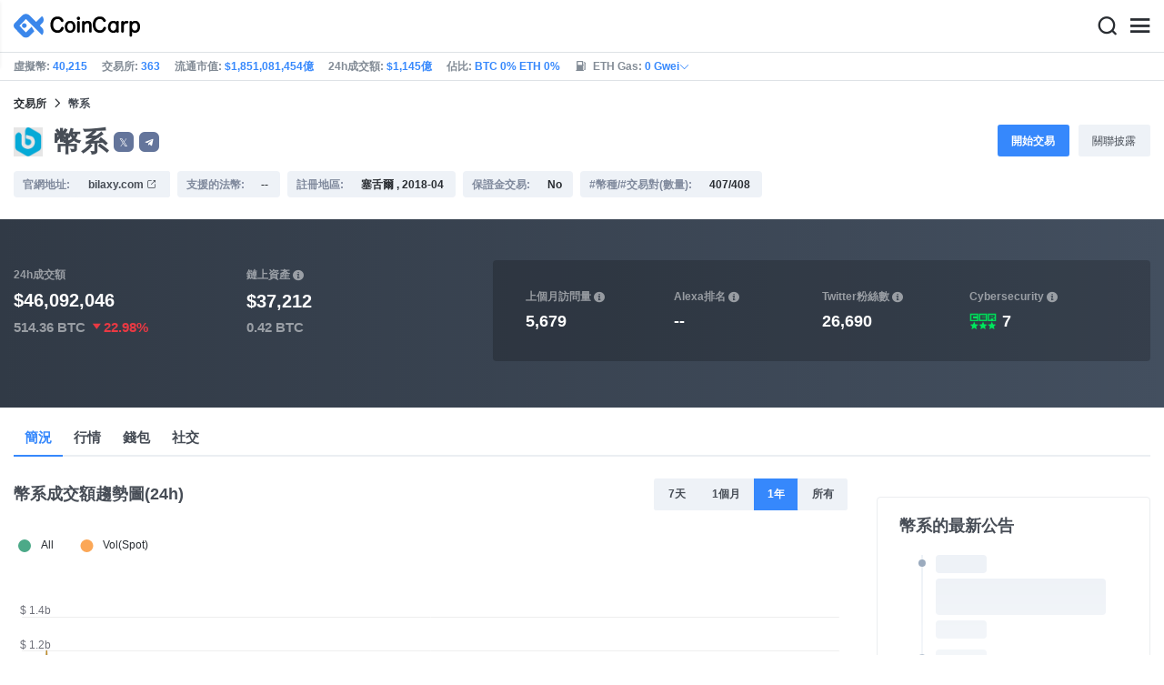

--- FILE ---
content_type: text/html; charset=utf-8
request_url: https://www.coincarp.com/zh-tw/exchange/bilaxy/
body_size: 20688
content:
<!DOCTYPE html><html lang=zh-tw><head><link rel=preload href="https://s1.coincarp.com/static/fonts/iconfont.woff2?v=1290795555&amp;display=swap" as=font type=font/woff2 crossorigin=anonymous /><link rel=preload href="https://s1.coincarp.com/static/fonts/Nunito-Regular.woff2?v=1290795555&amp;display=swap" as=font type=font/woff2 crossorigin=anonymous /><link rel=preload href="https://s1.coincarp.com/static/fonts/Nunito-Bold.woff2?v=1290795555&amp;display=swap" as=font type=font/woff2 crossorigin=anonymous /><link rel=preload href="https://s1.coincarp.com/static/fonts/Nunito-SemiBold.woff2?v=1290795555&amp;display=swap" as=font type=font/woff2 crossorigin=anonymous /><style>@font-face {font-family: "iconfont";src: url('https://s1.coincarp.com/static/fonts/iconfont.woff2?v=1290795555&display=swap') format('woff2');font-display: swap;}
@font-face {font-family: 'Nunito';src: url('https://s1.coincarp.com/static/fonts/Nunito-Light.woff2?v=1290795555&display=swap') format("woff2"), url('https://s1.coincarp.com/static/fonts/Nunito-Light.woff?v=1290795555&display=swap') format("woff"), url('https://s1.coincarp.com/static/fonts/Nunito-Light.eot?#iefix') format("embedded-opentype"), url('https://s1.coincarp.com/static/fonts/Nunito-Light.ttf?v=1290795555&display=swap') format("truetype"), url('https://s1.coincarp.com/static/fonts/Nunito-Light.svg#Roboto') format("svg");font-weight: 300;font-style: normal;font-display: swap}
@font-face {font-family: 'Nunito';src: url('https://s1.coincarp.com/static/fonts/Nunito-Regular.woff2?v=1290795555&display=swap') format("woff2"), url('https://s1.coincarp.com/static/fonts/Nunito-Regular.woff?v=1290795555&display=swap') format("woff"), url('https://s1.coincarp.com/static/fonts/Nunito-Regular.eot?#iefix') format("embedded-opentype"), url('https://s1.coincarp.com/static/fonts/Nunito-Regular.ttf?v=1290795555&display=swap') format("truetype"), url('https://s1.coincarp.com/static/fonts/Nunito-Regular.svg#Roboto') format("svg");font-weight: 400;font-style: normal;font-display: swap}
@font-face {font-family: 'Nunito';src: url('https://s1.coincarp.com/static/fonts/Nunito-SemiBold.woff2?v=1290795555&display=swap') format("woff2"), url('https://s1.coincarp.com/static/fonts/Nunito-SemiBold.woff?v=1290795555&display=swap') format("woff"), url('https://s1.coincarp.com/static/fonts/Nunito-SemiBold.eot?#iefix') format("embedded-opentype"), url('https://s1.coincarp.com/static/fonts/Nunito-SemiBold.ttf?v=1290795555&display=swap') format("truetype"), url('https://s1.coincarp.com/static/fonts/Nunito-SemiBold.svg#Roboto') format("svg");font-weight: 600;font-style: normal;font-display: swap}
@font-face {font-family: 'Nunito';src: url('https://s1.coincarp.com/static/fonts/Nunito-Bold.woff2?v=1290795555&display=swap') format("woff2"), url('https://s1.coincarp.com/static/fonts/Nunito-Bold.woff?v=1290795555&display=swap') format("woff"), url('https://s1.coincarp.com/static/fonts/Nunito-Bold.eot?#iefix') format("embedded-opentype"), url('https://s1.coincarp.com/static/fonts/Nunito-Bold.ttf?v=1290795555&display=swap') format("truetype"), url('https://s1.coincarp.com/static/fonts/Nunito-Bold.svg#Roboto') format("svg");font-weight: 700;font-style: normal;font-display: swap}
body {margin: 0;}
.download-platform a {padding-top: 5px;padding-bottom: 5px;}
.sp-txt{font-size: 12px;}
@media (max-width:1024px) {
    .ft-cpdown {flex-direction: column;}
    .ft-appdown {justify-content: center}
}
@media(max-width:1367px) {
    .memberBtn {padding-right: 0.375rem !important;padding-left: 0.375rem !important;}
}
@media(max-width:375px){
    .sp-txt{font-size: 10px;}
}
@media(min-width:768px){
    #btm_m_sp{ width:50%;margin:0 auto;}
    .footer-app-download .customspon a:after{right: 25%; }
    .footer-app-download .closeDownload{right: 25%!important;}
}
#btm_m_sp a:after {
    left: 0 !important;
}</style><link rel=preload href="https://s1.coincarp.com/static/css/vendor.min.css?v=1290795555" as=style /><link rel=stylesheet href="https://s1.coincarp.com/static/css/vendor.min.css?v=1290795555"/><link rel=preload href="https://s1.coincarp.com/static/script/appvendor.min.js?v=10676261" as=script /><script>let isUS=!1</script><title>幣系交易所實時行情-幣系官網及App下載 | CoinCarp</title><meta name=description content=CoinCarp展示了幣系加密貨幣交易所最新的交易對行情，成交額分析，同時提供幣系官網地址,幣系App下載地址，幣系團隊成員等信息。 /><meta charset=utf-8 /><meta name=viewport content="width=device-width, initial-scale=1"/><meta http-equiv=x-ua-compatible content="ie=edge"/><link rel=preconnect href=https://s1.coincarp.com crossorigin=anonymous /><link rel=dns-prefetch href=https://s1.coincarp.com crossorigin=anonymous /><meta property=og:title content="幣系交易所實時行情-幣系官網及App下載 | CoinCarp"/><meta property=og:description content=CoinCarp展示了幣系加密貨幣交易所最新的交易對行情，成交額分析，同時提供幣系官網地址,幣系App下載地址，幣系團隊成員等信息。 /><meta property=og:image content="https://s1.coincarp.com/logo/2/bilaxy.png?style=200&amp;v=1626747663"/><meta property=og:site_name content=CoinCarp /><meta property=og:type content=website /><meta property=og:url content="https://www.coincarp.com/zh-tw/exchange/bilaxy/"/><meta name=twitter:site content=@CoinCarp_Com /><meta name=twitter:creator content=@CoinCarp_Com /><meta name=twitter:title content="幣系交易所實時行情-幣系官網及App下載 | CoinCarp"/><meta name=twitter:description content=CoinCarp展示了幣系加密貨幣交易所最新的交易對行情，成交額分析，同時提供幣系官網地址,幣系App下載地址，幣系團隊成員等信息。 /><meta name=twitter:image content="https://s1.coincarp.com/logo/2/bilaxy.png?style=200&amp;v=1626747663"/><meta name=twitter:card content=summary /><link rel=apple-touch-icon href=https://s1.coincarp.com/static/images/logo152_v2.png /><link rel="shortcut icon" href="/favicon.ico?v=1"/><link rel=canonical href="https://www.coincarp.com/zh-tw/exchange/bilaxy/"/><link rel=alternate hreflang=en href="https://www.coincarp.com/exchange/bilaxy/"/><link rel=alternate hreflang=zh href="https://www.coincarp.com/zh/exchange/bilaxy/"/><link rel=alternate hreflang=zh-tw href="https://www.coincarp.com/zh-tw/exchange/bilaxy/"/><link rel=alternate hreflang=ja href="https://www.coincarp.com/ja/exchange/bilaxy/"/><link rel=alternate hreflang=es href="https://www.coincarp.com/es/exchange/bilaxy/"/><link rel=alternate hreflang=de href="https://www.coincarp.com/de/exchange/bilaxy/"/><link rel=alternate hreflang=vi href="https://www.coincarp.com/vi/exchange/bilaxy/"/><link rel=alternate hreflang=fr href="https://www.coincarp.com/fr/exchange/bilaxy/"/><link rel=alternate hreflang=ko href="https://www.coincarp.com/ko/exchange/bilaxy/"/><link rel=alternate hreflang=tr href="https://www.coincarp.com/tr/exchange/bilaxy/"/><link rel=alternate hreflang=ru href="https://www.coincarp.com/ru/exchange/bilaxy/"/><link rel=alternate hreflang=pt-br href="https://www.coincarp.com/pt-br/exchange/bilaxy/"/><link rel=alternate hreflang=id href="https://www.coincarp.com/id/exchange/bilaxy/"/><link rel=alternate hreflang=pl href="https://www.coincarp.com/pl/exchange/bilaxy/"/><link rel=alternate hreflang=it href="https://www.coincarp.com/it/exchange/bilaxy/"/><link rel=alternate hreflang=uk href="https://www.coincarp.com/uk/exchange/bilaxy/"/><link rel=alternate hreflang=nl href="https://www.coincarp.com/nl/exchange/bilaxy/"/><link rel=alternate hreflang=th href="https://www.coincarp.com/th/exchange/bilaxy/"/><link rel=alternate hreflang=my href="https://www.coincarp.com/my/exchange/bilaxy/"/><link rel=alternate hreflang=ro href="https://www.coincarp.com/ro/exchange/bilaxy/"/><style>.footer-download .download-platform {margin: 50px 0 10px 0}
.footer-download .download-platform a {margin-right: 10px}
.footer-download .download-platform .qr-code {width: 48px;height: 48px;display: inline-block;background: #000;border-radius: 6px;position: relative}
.footer-download .download-platform .qr-code .iconfont {color: #fff;font-size: 28px}
.footer-download .download-platform .qr-code .qr-code-box {display: none;width: 200px;height: 200px;padding: 10px;background: #fff;box-shadow: 0 0 10px 0 rgba(0 0 0 / 10%);position: absolute;top: -210px;border-radius: 20px}
.footer-download .download-platform .qr-code .qr-code-box img {width: 100%}
.footer-download .download-platform .qr-code .qr-code-box:hover {display: block}
@media(max-width:1024px) {
    .footer-download {display: none !important}
    .footer-app-download .closeDownload {opacity: .8;border: 0;background: 0}
    .footer-app-download .text {margin: 0 0 0 5.2rem;padding: .45rem .5rem;line-height: 1.2rem}
    .footer-app-download .text .main-text {font-size: .75rem;font-weight: 700;margin-bottom: .3rem}
    .footer-app-download .text .second-text {font-size: .75rem;color: #98a6ad}
    .footer-app-download .text .btn {padding: .45rem .5rem}
    .fixed-div {width: 100%;}
    .subscribe {flex-direction: column;text-align: center;}
    .icon-email {display: none;}
    .subscribe-btn {margin: 0 auto;margin-top: 20px;}
}
.black-bg {background-color: #474d56;color: #fff;text-align: center;visibility: visible;border: none !important;bottom: 0;left: 0;font-size: .75rem}
.black-bg a {color: #3688fc;text-decoration: underline}
.px-4 {padding-left: 2.25rem !important;padding-right: 2.25rem !important;}
.py-2 {padding-bottom: 0.75rem !important;padding-top: 0.75rem !important;}</style><style>#CCx1StickyBottom, #CCx2StickyBottom, #CCx3StickyBottom {
    position: fixed;
    left: 0;
    right: 0;
    height: 50px;
    z-index: 1000000;
    bottom: 0;
    animation-name: sticky_appear;
    animation-duration: 2s;
    text-align: center;
    background-color: transparent;
}

.table tr.sponsored-row {
    background-color: #fffff2;
    border-top: 1px solid rgb(235, 237, 240);
}

body.NIGHT .table tr.sponsored-row {
    background-color: #ffff5c17;
}

.table tr.sponsored-row td {
    padding: 10px;
    padding-left: 24px;
    height: 21px;
}</style><script>function getCookieH(n){for(var t,r=n+"=",u=document.cookie.split(";"),i=0;i<u.length;i++){for(t=u[i];t.charAt(0)==" ";)t=t.substring(1,t.length);if(t.indexOf(r)==0)return t.substring(r.length,t.length)}return null}function loadCSSH(n){var t=document.createElement("link");t.rel="stylesheet";t.type="text/css";t.href=n;document.getElementsByTagName("head")[0].appendChild(t)}var thecook=getCookieH("theme"),darkCss=!1;null!=thecook&&".light-mode"==thecook&&(loadCSSH("/css/app-creative-dark.min.css?v=1.3"),darkCss=!0)</script><script>var coincarp={location:"unknown",blocking_ads:undefined,eventsWaiting:[],ad_version:1};window.global_obj=coincarp;const fetch_location_time=()=>{fetch("/cdn-cgi/trace").then(n=>{if(!n.ok)throw new Error(`Network response was not ok (status: ${n.status})`);return n.text()}).then(n=>{let i=Date.now();global_obj.response=n;const t=n.split("\n").find(n=>n.split("=")[0]==="loc");global_obj.location=t?t.split("=")[1]:"unknown";localStorage.setItem("location",global_obj.location);localStorage.setItem("location_set_date",Date.now())}).catch(n=>{console.error("Fetch error:",n),global_obj.location="unknown",localStorage.setItem("location",global_obj.location),localStorage.setItem("location_set_date",Date.now())})},check_location=()=>{localStorage.getItem("location")&&localStorage.getItem("location")!=="unknown"?(localStorage.getItem("location")=="querying"?setTimeout(check_location,32):global_obj.location=localStorage.getItem("location"),fetch_location_time()):(localStorage.setItem("location","querying"),fetch_location_time())};check_location()</script><link rel=preload href="https://s1.coincarp.com/static/script/echarts.min.js?v=10676261" as=script /><link rel=preload href="https://s1.coincarp.com/static/script/pages/exchange.min.js?v=10676261" as=script /></head><body data-layout=topnav data-layout-config="{&#34;layoutBoxed&#34;:false,&#34;darkMode&#34;:false,&#34;showRightSidebarOnStart&#34;: true}"><div class=wrapper>  <div class=content-page> <div class=content><style>body {font-family: Helvetica, Arial, STHeiti, "Microsoft YaHei", SimSun !important;}</style><div class=header>  <div class="topbar topnav-navbar-dark"> <div class=container-fluid> <div class="topbar-l topbar-data-wrap"> <div class=topbar-data> <span>虛擬幣:&nbsp;<a id=head_coinnum href="/zh-tw/">40,215</a></span> <span>交易所:&nbsp;<a id=head_exchanges href="/zh-tw/exchanges/">363</a></span> <span>流通市值:&nbsp;<a id=head_marketcap href="/zh-tw/charts/" target=_blank>$1,851,081,454億</a></span> <span>24h成交額:&nbsp;<a id=head_vol href="/zh-tw/charts/" target=_blank>$1,145億</a></span> <span>佔比:&nbsp;<a id=head_dominance_btc href="/zh-tw/charts/" target=_blank>BTC 0% ETH 0%</a></span> <span class=tableinfo-ico> <i class="icon iconfont icon-gas-station mr-1" style="line-height: 22px"></i>ETH Gas:&nbsp; <a class=pop data-toggle=popover data-container=body data-html=true data-placement=left data-content="
                            &lt;div class='hover-content-t'>
                                &lt;div class='gas-data'>
                                    &lt;span>慢&lt;/span>
                                    &lt;b>0 Gwei&lt;/b>
                                    &lt;span>~3615 secs&lt;/span>
                                &lt;/div>
                                &lt;div class='gas-data'>
                                    &lt;span>平均&lt;/span>
                                    &lt;b>0 Gwei&lt;/b>
                                    &lt;span>~0 secs&lt;/span>
                                &lt;/div>
                                &lt;div class='gas-data'>
                                    &lt;span>高&lt;/span>
                                    &lt;b>0 Gwei&lt;/b>
                                    &lt;span>~0 secs&lt;/span>
                                &lt;/div>
                            &lt;/div>">0&nbsp;Gwei<i class="iconfont icon-down font-size-12"></i></a> </span> </div> </div> <div class=topbar-r> <ul class="list-unstyled topbar-menu float-end mb-0"><li class=mr-3><a class="nav-link text-white" target=_blank href="/zh-tw/app/"><i class="iconfont icon-shouji font-weight-normal font-size-16 align-middle"></i>App下載</a></li> <li class="dropdown notification-list topbar-dropdown mr-3"> <a class="nav-link dropdown-toggle arrow-none" id=topbar-languagedrop data-toggle=dropdown href="/zh-tw/exchange/bilaxy/" role=button aria-haspopup=true aria-expanded=false> <span class="align-middle d-none d-sm-inline-block">繁體中文</span> <i class="icon iconfont icon-down d-none d-sm-inline-block align-middle"></i> </a> <div class="dropdown-menu dropdown-menu-end dropdown-menu-animated topbar-dropdown-menu"> <form class=lang-search-form> <div class="input-group border rounded align-items-center px-1"> <span class="icon iconfont icon-search search-icon text-muted pr-1"></span> <input class="form-control border-0 p-0" placeholder=搜索... id=language-search autocomplete=off /> </div> </form> <div class="lang-list mt-1" style="max-height: 500px;overflow: scroll"> <b id=trend_lang class="mt-1 text-muted font-size-12" style="padding-left: 10px">热门語言</b> <div class=trend-lang> <a href="/exchange/bilaxy/" class="dropdown-item font-weight-bold">English<span class="ml-1 text-gray">EN</span></a> <a href="/zh/exchange/bilaxy/" class="dropdown-item font-weight-bold">简体中文<span class="ml-1 text-gray">ZH</span></a> <a href="/tr/exchange/bilaxy/" class="dropdown-item font-weight-bold">Türkçe<span class="ml-1 text-gray">TR</span></a> <a href="/ja/exchange/bilaxy/" class="dropdown-item font-weight-bold">日本語<span class="ml-1 text-gray">JA</span></a> <a href="/ko/exchange/bilaxy/" class="dropdown-item font-weight-bold">한국어<span class="ml-1 text-gray">KO</span></a> <a href="/ru/exchange/bilaxy/" class="dropdown-item font-weight-bold">Русский<span class="ml-1 text-gray">RU</span></a> <a href="/vi/exchange/bilaxy/" class="dropdown-item font-weight-bold">Tiếng Việt<span class="ml-1 text-gray">VI</span></a> </div> <b id=all_lang class="mt-1 text-muted font-size-12" style="padding-left: 10px">全部語種</b> <div class=all-lang> <a href="/de/exchange/bilaxy/" class="dropdown-item font-weight-bold">Deutsch<span class="ml-1 text-gray">DE</span></a> <a href="/exchange/bilaxy/" class="dropdown-item font-weight-bold">English<span class="ml-1 text-gray">EN</span></a> <a href="/es/exchange/bilaxy/" class="dropdown-item font-weight-bold">Español<span class="ml-1 text-gray">ES</span></a> <a href="/fr/exchange/bilaxy/" class="dropdown-item font-weight-bold">Français<span class="ml-1 text-gray">FR</span></a> <a href="/id/exchange/bilaxy/" class="dropdown-item font-weight-bold">Bahasa Indonesia<span class="ml-1 text-gray">ID</span></a> <a href="/it/exchange/bilaxy/" class="dropdown-item font-weight-bold">Italiano<span class="ml-1 text-gray">IT</span></a> <a href="/ja/exchange/bilaxy/" class="dropdown-item font-weight-bold">日本語<span class="ml-1 text-gray">JA</span></a> <a href="/ko/exchange/bilaxy/" class="dropdown-item font-weight-bold">한국어<span class="ml-1 text-gray">KO</span></a> <a href="/nl/exchange/bilaxy/" class="dropdown-item font-weight-bold">Nederlands<span class="ml-1 text-gray">NL</span></a> <a href="/my/exchange/bilaxy/" class="dropdown-item font-weight-bold">Malaeză<span class="ml-1 text-gray">MY</span></a> <a href="/pl/exchange/bilaxy/" class="dropdown-item font-weight-bold">Polski<span class="ml-1 text-gray">PL</span></a> <a href="/pt-br/exchange/bilaxy/" class="dropdown-item font-weight-bold">Português Brasil<span class="ml-1 text-gray">PT-BR</span></a> <a href="/ro/exchange/bilaxy/" class="dropdown-item font-weight-bold">Română<span class="ml-1 text-gray">RO</span></a> <a href="/ru/exchange/bilaxy/" class="dropdown-item font-weight-bold">Русский<span class="ml-1 text-gray">RU</span></a> <a href="/th/exchange/bilaxy/" class="dropdown-item font-weight-bold">ไทย<span class="ml-1 text-gray">TH</span></a> <a href="/tr/exchange/bilaxy/" class="dropdown-item font-weight-bold">Türkçe<span class="ml-1 text-gray">TR</span></a> <a href="/uk/exchange/bilaxy/" class="dropdown-item font-weight-bold">Українська<span class="ml-1 text-gray">UA</span></a> <a href="/vi/exchange/bilaxy/" class="dropdown-item font-weight-bold">Tiếng Việt<span class="ml-1 text-gray">VI</span></a> <a href="/zh/exchange/bilaxy/" class="dropdown-item font-weight-bold">简体中文<span class="ml-1 text-gray">ZH</span></a> <a href="/zh-tw/exchange/bilaxy/" class="dropdown-item font-weight-bold">繁體中文<span class="ml-1 text-gray">ZH-TW</span></a> </div> </div> </div> </li><script>var storageAvailable=function(n){var t,r;try{return t=window[n],r="__storage_test__",t.setItem(r,r),t.removeItem(r),!0}catch(i){return i instanceof DOMException&&(i.code===22||i.code===1014||i.name==="QuotaExceededError"||i.name==="NS_ERROR_DOM_QUOTA_REACHED")&&t&&t.length!==0}},lay;storageAvailable("localStorage")&&localStorage.getItem("layoutConfig")&&(lay=localStorage.getItem("layoutConfig"),null!=lay&&lay.indexOf('"isDarkModeEnabled":true')>0&&document.body.classList.add("NIGHT"))</script><li class="dropdown notification-list topbar-dropdown mr-1 cury-select"> <a class="nav-link dropdown-toggle arrow-none" id=select-currency data-toggle=dropdown href="javascript:void 0" role=button aria-haspopup=true aria-expanded=false> <img src=https://s1.coincarp.com/logo/faits/usd.svg id=current-currency-logo alt="USD's logo" height=16 /> <span class="align-middle d-none d-sm-inline-block" id=current-currency>USD</span> <i class="icon iconfont icon-down d-none d-sm-inline-block align-middle"></i> </a> <div class="dropdown-menu dropdown-menu-right dropdown-menu-animated topbar-dropdown-menu"> <h4>選擇法幣/加密貨幣</h4> <div class="app-search shadow-sm"> <form> <div class=input-group> <input class=form-control id=curyInput placeholder=搜索 autocomplete=off /> <span class="icon iconfont icon-search search-icon"></span> </div> </form> </div> <div class=cury-selcet-wrap> <div class=cury-list> <p>法幣</p> <div class="cury-selcet-cont fiat-select"></div> </div> <div class=cury-list> <p class=mt-3>虛擬幣</p> <div class="cury-selcet-cont coin-select"></div> </div> </div> <div class=no-res> <span><i class="icon iconfont icon-search"></i></span> <h5>"<span class=no-res-word></span>" 沒有結果</h5> <p>找不到符合您搜索條件的任何內容。請使用其他關鍵詞再試一次。</p> </div> </div> </li> <li class=theme> <button class=light-mode type=button name=color-scheme-mode value=light id=light-mode-check-pc title="light mode"><i class="icon iconfont icon-sun"></i></button> <button class=dark-mode type=button name=color-scheme-mode value=dark id=dark-mode-check-pc title="dark mode"><i class="icon iconfont icon-moon"></i></button> </li> <div style=display:none id=currency-exchange-rates data-usd=1 data-cny=0.143622445 data-eur=1.1746 data-gbp=1.3493 data-jpy=0.006303183 data-aud=0.6851 data-krw=0.000681942 data-try=0.023072096 data-ars=0.00069979 data-sgd=0.782227785 data-rub=0.013175231 data-hkd=0.12823801 data-uah=0.023201856 data-brl=0.189236243 data-cad=0.725163162 data-clp=0.001151304 data-czk=0.04845196 data-idr=0.000059446 data-twd=0.03170175 data-nzd=0.5908 data-mxn=0.05731973 data-chf=1.265022138 data-inr=0.010915982 data-zar=0.062106786 data-thb=0.032102729 data-sek=0.111043251 data-mnt=0.000280584 data-pln=0.279743755 data-php=0.016950876 data-nok=0.101628082 data-vnd=0.000038103 data-huf=0.003077397 data-ils=0.319396979 data-dkk=0.157279691 data-myr=0.250312891 data-aed=0.272331155 data-ngn=0.000704841 data-pkr=0.003575259 data-eth=2964.74 data-xrp=1.9105 data-bch=594.94 data-ltc=68.9266 data-btc=89623.17></div> </ul> </div> </div> </div>   <nav class="navbar navbar-expand navbar-light shadow-sm"> <div class=container-fluid> <a class="navbar-brand mr-4 light-logo" aria-label="CoinCarp Logo" href="/zh-tw/"></a> <a class="navbar-brand mr-4 dark-logo" aria-label="CoinCarp Logo" href="/zh-tw/"></a> <div class=phone-menu-right> <position-native position=NativeNavbarButton></position-native> <button aria-label=Search class="btn p-0 search-ico mr-1"><i class="iconfont icon-search"></i></button> <button aria-label=Menu class="btn p-0 nav-ico"><i class="iconfont icon-menu"></i></button> </div> <div class="topnav collapse navbar-collapse" id=topnav-menu-content> <ul class="navbar-nav me-auto mb-2 mb-lg-0"><li class="nav-item dropdown"> <a class="nav-link dropdown-toggle arrow-none" href="/zh-tw/" role=button data-bs-toggle=dropdown aria-expanded=false> 行情 </a> <ul class=dropdown-menu><li><a class=dropdown-item href="/zh-tw/"><i class="iconfont icon-turnover mr-1 text-secondary"></i>市值排行</a></li> <li><a class=dropdown-item href="/zh-tw/wallets/"><i class="iconfont icon-wallet mr-1 text-secondary"></i>錢包</a></li> <li><a class=dropdown-item href="/zh-tw/new-crypto/"><i class="iconfont icon-recently-added mr-1 text-secondary"></i>新幣上架</a></li> <li><a class=dropdown-item href="/zh-tw/exchangeflow/"><i class="iconfont icon-exchange-flow mr-1 text-secondary"></i>交易所資金流嚮</a></li> <li><a class=dropdown-item href="/zh-tw/charts/"><i class="iconfont icon-global-charts mr-1 text-secondary"></i>全局走勢</a></li> <li><a class=dropdown-item href="/zh-tw/best-cryptos/"><i class="iconfont icon-spotlight mr-1 text-secondary"></i>排行榜</a></li> <li><a class=dropdown-item href="/zh-tw/gainers-losers/"><i class="iconfont icon-gainer-loser mr-1 text-secondary"></i>漲跌幅排行榜</a></li></ul> </li> <li class="nav-item dropdown"> <a class="nav-link dropdown-toggle arrow-none" href="/zh-tw/exchanges/" role=button data-bs-toggle=dropdown aria-expanded=false> 交易所 </a> <ul class=dropdown-menu><li><a class=dropdown-item href="/zh-tw/exchanges/"><i class="iconfont icon-bank mr-1 text-secondary"></i>所有</a></li> <li><a class=dropdown-item href="/zh-tw/exchanges/spot/"><i class="iconfont icon-spot mr-1 text-secondary"></i>現貨</a></li> <li><a class=dropdown-item href="/zh-tw/exchanges/derivatives/"><i class="iconfont icon-derivatives mr-1 text-secondary"></i>衍生品</a></li> <li><a class=dropdown-item href="/zh-tw/exchanges/dex/"><i class="iconfont icon-dex mr-1 text-secondary"></i>DEX交易所</a></li></ul> </li> <li class="nav-item dropdown"> <a class="nav-link dropdown-toggle arrow-none" href="/zh-tw/news/" role=button data-bs-toggle=dropdown aria-expanded=false> 資訊 </a> <ul class=dropdown-menu><li><a class=dropdown-item href="/zh-tw/news/"><i class="iconfont icon-article mr-1 text-secondary"></i>文章</a></li> <li><a class=dropdown-item href="/zh-tw/flashnews/"><i class="iconfont icon-flash mr-1 text-secondary"></i>快訊</a></li> <li><a class=dropdown-item href="/zh-tw/news/bitcoin/"><i class="iconfont icon-bitcoin mr-1 text-secondary"></i>比特幣</a></li> <li><a class=dropdown-item href="/zh-tw/news/altcoin/"><i class="iconfont icon-position mr-1 text-secondary"></i>山寨幣</a></li> <li><a class=dropdown-item href="/zh-tw/exchange/announcement/"><i class="iconfont icon-gonggao_1 mr-1 text-secondary"></i>公告</a></li> <li><a class=dropdown-item href="/zh-tw/learns/"><i class="iconfont icon-learn mr-1 text-secondary"></i>教程</a></li> <li><a class=dropdown-item href="/zh-tw/investing/how-to-buy-bitcoin/"><i class="iconfont icon-buy mr-1 text-secondary"></i>在何處購買</a></li></ul> </li> <li class="nav-item dropdown"> <a class="nav-link dropdown-toggle arrow-none" href="/zh-tw/upcoming-ido/" role=button data-bs-toggle=dropdown aria-expanded=false> IDO </a> <ul class=dropdown-menu><li><a class=dropdown-item href="/zh-tw/upcoming-ido/"><i class="iconfont icon-launchpad mr-1 text-secondary"></i>即將啟動</a></li> <li><a class=dropdown-item href="/zh-tw/active-ido/"><i class="iconfont icon-active mr-1 text-secondary"></i>正在進行</a></li> <li><a class=dropdown-item href="/zh-tw/past-ido/"><i class="iconfont icon-past mr-1 text-secondary"></i>已經結束</a></li> <li><a class=dropdown-item href="/zh-tw/launchpad-platforms/"><i class="iconfont icon-rocket2 mr-1 text-secondary"></i>Launchpad排行榜</a></li></ul> </li> <li class="nav-item dropdown"> <a class="nav-link dropdown-toggle arrow-none" href="/zh-tw/fundraising/" role=button data-bs-toggle=dropdown aria-expanded=false> 融資庫 </a> <ul class=dropdown-menu><li><a class=dropdown-item href="/zh-tw/fundraising/"><i class="iconfont icon-bank mr-1 text-secondary"></i>投融資事件</a></li> <li><a class=dropdown-item href="/zh-tw/project/"><i class="iconfont icon-company mr-1 text-secondary"></i>融資項目庫</a></li> <li><a class=dropdown-item href="/zh-tw/investor/"><i class="iconfont icon-investor mr-1 text-secondary"></i>投資者及組合</a></li> <li><a class=dropdown-item href="/zh-tw/fundraising/statics/"><i class="iconfont icon-state-insights mr-1 text-secondary"></i>投融資分析</a></li></ul> </li> <li class="nav-item dropdown"> <a class="nav-link dropdown-toggle arrow-none" href="/zh-tw/events/" role=button data-bs-toggle=dropdown aria-expanded=false> 産品 </a> <ul class=dropdown-menu><li><a class=dropdown-item href="/zh-tw/events/"><i class="iconfont icon-calendar2 mr-1 text-secondary"></i>日歴</a></li> <li><a class=dropdown-item target=_blank href="/zh-tw/app/"><i class="iconfont icon-download mr-1 text-secondary"></i>CoinCarp App</a></li> <li><a class=dropdown-item href="/zh-tw/chainlist/"><i class="iconfont icon-chain mr-1 text-secondary"></i>EVM公鏈</a></li> <li><a class=dropdown-item href="/zh-tw/converter/"><i class="iconfont icon-switch mr-1 text-secondary"></i>價格計算器</a></li> <li><a class=dropdown-item href="/zh-tw/widget/ticker/"><i class="iconfont icon-widgets mr-1 text-secondary"></i>網站小組件</a></li> <li><a class=dropdown-item href=/zh-tw/market/fear-greed-index.html><i class="iconfont icon-ranking mr-1 text-secondary"></i>恐慌指數</a></li></ul> </li> <li class="nav-item dropdown sp-dropdown">  <position-native position=NativeMenuButton></position-native> </li></ul> <div class="app-search nav-right d-flex align-items-center" id=div-search> <div> <button type=button class="btn btn-outline-dark font-size-12 memberBtn border-0 loginClick" data-toggle=modal data-target=#memberDialog>登 錄</button> <button type=button class="btn btn-primary font-size-12 mx-1 memberBtn signupClick" data-toggle=modal data-target=#memberDialog>註 冊</button> </div> <div style="position: relative"> <position-native position=NativeNavbarButton></position-native> </div> <form> <div class=input-group> <input class=form-control placeholder=搜索... id=top-search autocomplete=off /> <span class="icon iconfont icon-search search-icon"></span> </div> </form> </div> </div> </div> </nav>  <div class=phone-nav> <div class="me-4 navbar"> <div class=container-fluid> <a href="/zh-tw/" aria-label=Logo class="navbar-brand dark-logo"></a> <button type=button class="close close-menu" aria-label=關閉> <span aria-hidden=true>&times;</span> </button> </div> </div> <div class="container-fluid mt-2"> <ul class=nav-list><li> <a data-toggle=collapse href=#collapseCrypto role=button aria-expanded=false aria-controls=collapseCrypto class="d-flex align-items-center phone-menu"> <span>行情</span><i class="iconfont icon-down"></i> </a> <hr class=dropdown-divider /> <ul class=collapse id=collapseCrypto><li><a href="/zh-tw/"><i class="iconfont icon-turnover mr-1 text-secondary"></i>市值排行</a></li> <li><a href="/zh-tw/wallets/"><i class="iconfont icon-wallet mr-1 text-secondary"></i>錢包</a></li> <li><a href="/zh-tw/new-crypto/"><i class="iconfont icon-recently-added mr-1 text-secondary"></i>新幣上架</a></li> <li><a href="/zh-tw/exchangeflow/"><i class="iconfont icon-exchange-flow mr-1 text-secondary"></i>交易所資金流嚮</a></li> <li><a href="/zh-tw/charts/"><i class="iconfont icon-global-charts mr-1 text-secondary"></i>全局走勢</a></li> <li><a href="/zh-tw/best-cryptos/"><i class="iconfont icon-spotlight mr-1 text-secondary"></i>排行榜</a></li> <li><a href="/zh-tw/gainers-losers/"><i class="iconfont icon-gainer-loser mr-1 text-secondary"></i>漲跌幅排行榜</a></li> <li><hr class=dropdown-divider /></li></ul> </li> <li> <a data-toggle=collapse href=#Exchanges role=button aria-expanded=false aria-controls=Exchanges class="d-flex align-items-center phone-menu"> <span>交易所</span><i class="iconfont icon-down"></i> </a> <hr class=dropdown-divider /> <ul class=collapse id=Exchanges><li><a href="/zh-tw/exchanges/"><i class="iconfont icon-bank mr-1 text-secondary"></i>所有</a></li> <li><a href="/zh-tw/exchanges/spot/"><i class="iconfont icon-spot mr-1 text-secondary"></i>現貨</a></li> <li><a href="/zh-tw/exchanges/derivatives/"><i class="iconfont icon-derivatives mr-1 text-secondary"></i>衍生品</a></li> <li><a href="/zh-tw/exchanges/dex/"><i class="iconfont icon-dex mr-1 text-secondary"></i>DEX交易所</a></li> <li><hr class=dropdown-divider /></li></ul> </li> <li> <a data-toggle=collapse href=#News role=button aria-expanded=false aria-controls=News class="d-flex align-items-center phone-menu"> <span>資訊</span> <i class="iconfont icon-down"></i> </a> <hr class=dropdown-divider /> <ul class=collapse id=News><li><a href="/zh-tw/news/"><i class="iconfont icon-article mr-1 text-secondary"></i>文章</a></li> <li><a href="/zh-tw/flashnews/"><i class="iconfont icon-flash mr-1 text-secondary"></i>快訊</a></li> <li><a href="/zh-tw/news/bitcoin/"><i class="iconfont icon-bitcoin mr-1 text-secondary"></i>比特幣</a></li> <li><a href="/zh-tw/news/altcoin/"><i class="iconfont icon-position mr-1 text-secondary"></i>山寨幣</a></li> <li><a href="/zh-tw/exchange/announcement/"><i class="iconfont icon-gonggao_1 mr-1 text-secondary"></i>公告</a></li> <li><a href="/zh-tw/learns/"><i class="iconfont icon-learn mr-1 text-secondary"></i>教程</a></li> <li><a href="/zh-tw/investing/how-to-buy-bitcoin/"><i class="iconfont icon-buy mr-1 text-secondary"></i>在何處購買</a></li> <li><hr class=dropdown-divider /></li></ul> </li> <li> <a data-toggle=collapse href=#Learns role=button aria-expanded=false aria-controls=Learns class="d-flex align-items-center phone-menu"> <span> IDO/ICO </span> <i class="iconfont icon-down"></i> </a> <hr class=dropdown-divider /> <ul class=collapse id=Learns><li><a href="/zh-tw/upcoming-ido/"><i class="iconfont icon-launchpad mr-1 text-secondary"></i>即將啟動</a></li> <li><a href="/zh-tw/active-ido/"><i class="iconfont icon-active mr-1 text-secondary"></i>正在進行</a></li> <li><a href="/zh-tw/past-ido/"><i class="iconfont icon-past mr-1 text-secondary"></i>已經結束</a></li> <li><a href="/zh-tw/launchpad-platforms/"><i class="iconfont icon-rocket2 mr-1 text-secondary"></i>Launchpad排行榜</a></li> <li><hr class=dropdown-divider /></li></ul> </li> <li> <a data-toggle=collapse href=#Database role=button aria-expanded=false aria-controls=Database class="d-flex align-items-center phone-menu"> <span>融資庫</span><i class="iconfont icon-down"></i> </a> <hr class=dropdown-divider /> <ul class=collapse id=Database><li><a href="/zh-tw/fundraising/"><i class="iconfont icon-bank mr-1 text-secondary"></i>投融資事件</a></li> <li><a href="/zh-tw/project/"><i class="iconfont icon-company mr-1 text-secondary"></i>融資項目庫</a></li> <li><a href="/zh-tw/investor/"><i class="iconfont icon-investor mr-1 text-secondary"></i>投資者及組合</a></li> <li><a href="/zh-tw/fundraising/statics/"><i class="iconfont icon-state-insights mr-1 text-secondary"></i>投融資分析</a></li> <li><hr class=dropdown-divider /></li></ul> </li> <li> <a data-toggle=collapse href=#Tools role=button aria-expanded=false aria-controls=Exchanges class="d-flex align-items-center phone-menu"> <span>産品</span><i class="iconfont icon-down"></i> </a> <hr class=dropdown-divider /> <ul class=collapse id=Tools><li><a href="/zh-tw/events/"><i class="iconfont icon-calendar2 mr-1 text-secondary"></i>日歴</a></li> <li><a href="/zh-tw/app/"><i class="iconfont icon-download mr-1 text-secondary"></i>CoinCarp App</a></li> <li><a href="/zh-tw/chainlist/"><i class="iconfont icon-chain mr-1 text-secondary"></i>EVM公鏈</a></li> <li><a href="/zh-tw/converter/"><i class="iconfont icon-switch mr-1 text-secondary"></i>價格計算器</a></li> <li><a href="/zh-tw/widget/ticker/"><i class="iconfont icon-widgets mr-1 text-secondary"></i>網站小組件</a></li> <li><a href=/zh-tw/market/fear-greed-index.html><i class="iconfont icon-ranking mr-1 text-secondary"></i>恐慌指數</a></li> <li><hr class=dropdown-divider /></li></ul> </li></ul> <div class=login-signup> <button type=button class="btn btn-primary signupClick" data-toggle=modal data-target=#memberDialog>創建賬號</button> <button type=button class="btn btn-light loginClick" data-toggle=modal data-target=#memberDialog>登入</button> </div> <div class=filters> <div class=w-1> <button type=button class="font-size-12 btn btn-light dropdown-toggle" id=dropdownMenuButton data-toggle=dropdown aria-haspopup=true aria-expanded=false>繁體中文</button> <div class=dropdown-menu aria-labelledby=dropdownMenuButton> <a href="/de/exchange/bilaxy/" class=dropdown-item>Deutsch</a> <a href="/exchange/bilaxy/" class=dropdown-item>English</a> <a href="/es/exchange/bilaxy/" class=dropdown-item>Español</a> <a href="/fr/exchange/bilaxy/" class=dropdown-item>Français</a> <a href="/id/exchange/bilaxy/" class=dropdown-item>Bahasa Indonesia</a> <a href="/it/exchange/bilaxy/" class=dropdown-item>Italiano</a> <a href="/ja/exchange/bilaxy/" class=dropdown-item>日本語</a> <a href="/ko/exchange/bilaxy/" class=dropdown-item>한국어</a> <a href="/nl/exchange/bilaxy/" class=dropdown-item>Nederlands</a> <a href="/my/exchange/bilaxy/" class=dropdown-item>Malaeză</a> <a href="/pl/exchange/bilaxy/" class=dropdown-item>Polski</a> <a href="/pt-br/exchange/bilaxy/" class=dropdown-item>Português Brasil</a> <a href="/ro/exchange/bilaxy/" class=dropdown-item>Română</a> <a href="/ru/exchange/bilaxy/" class=dropdown-item>Русский</a> <a href="/th/exchange/bilaxy/" class=dropdown-item>ไทย</a> <a href="/tr/exchange/bilaxy/" class=dropdown-item>Türkçe</a> <a href="/uk/exchange/bilaxy/" class=dropdown-item>Українська</a> <a href="/vi/exchange/bilaxy/" class=dropdown-item>Tiếng Việt</a> <a href="/zh/exchange/bilaxy/" class=dropdown-item>简体中文</a> <a href="/zh-tw/exchange/bilaxy/" class=dropdown-item>繁體中文</a> </div> </div> <button type=button class="font-size-12 btn btn-light dropdown-toggle open-select-usd w-2" id=select-currency-m>USD</button> <div class=theme> <button class="light-mode btn btn-light" type=button name=color-scheme-mode value=light id=light-mode-check-pc title="light mode"><i class="icon iconfont icon-sun"></i></button> <button class="dark-mode btn btn-light" type=button name=color-scheme-mode value=dark id=dark-mode-check-pc title="dark mode"><i class="icon iconfont icon-moon"></i></button> </div> </div> <div class="share-ico mt-2"> <a href=https://twitter.com/coincarpcom target=_blank rel=nofollow>𝕏</a> <a href=https://www.facebook.com/coincarpcom target=_blank rel=nofollow><i class="icon iconfont icon-facebook"></i></a> <a href=https://t.me/coincarp target=_blank rel=nofollow><i class="icon iconfont icon-telegram"></i></a> </div> </div> </div> <div class=phone-search> <div class=phone-search-content> <div class="app-search shadow-sm"> <form> <div class=input-group> <input class=form-control placeholder=搜索... id=top-search-m autocomplete=off /> <span class="icon iconfont icon-search search-icon"></span> <button class="input-group-text btn-light search-cancel ml-2" type=button>取消</button> </div> </form> </div> <div class="container-fluid mt-2" id=div-m-search></div> </div> </div> <div class=phone-currencymoney> <div class=select-top> <div class=select-header> <span>選擇</span> <button type=button class="close close-select-usd" aria-label=關閉> <span aria-hidden=true>&times;</span> </button> </div> <div class="app-search shadow-sm"> <form> <div class=input-group> <input id=cury-sr class=form-control placeholder=搜索 /> <span class="icon iconfont icon-search search-icon"></span> </div> </form> </div> </div> <div class="container-fluid cury-list-wrap"> <div class=phone-cury-list> <h4>法幣</h4> <ul class="currency-list fiat-select-m"></ul> </div> <div class=phone-cury-list> <h4>虛擬幣</h4> <ul class="currency-list coin-select-m"></ul> </div> </div> <div class=no-res> <span><i class="icon iconfont icon-search"></i></span> <h5>"<span class=no-res-word></span>" 沒有結果</h5> <p>找不到符合您搜索條件的任何內容。請使用其他關鍵詞再試一次。</p> </div> </div> </div>   <div class=container-fluid> <div class=row> <div class=col-lg-12> <nav aria-label=breadcrumb> <ol class="breadcrumb font-size-13 font-weight-bold"><li class=breadcrumb-item><a href="/zh-tw/exchanges/">交易所</a></li> <li><i class="iconfont icon-right font-size-12 mx-1"></i></li> <li class="breadcrumb-item text-dark text-nowrap" aria-current=page>幣系</li></ol> </nav> <input id=exchangeCode type=hidden value=bilaxy /> <position-name positionname=leaderboard></position-name> <position-name positionname=mobile_b></position-name> </div> </div>  <div class=row> <div class=col-lg-12> <div class="info-top d-flex align-items-center"> <div style=width:32px;height:32px><img src="https://s1.coincarp.com/logo/2/bilaxy.png?style=72&amp;v=1626747663" class=icon width=32 height=32 alt=幣系 /></div> <h1 class="name ml-2 d-flex align-items-center text-dark h2 mr-1">幣系</h1> <a class="btn social-btn mr-1 text-white" href=https://twitter.com/Bilaxy_exchange target=_blank rel=nofollow role=button data-toggle=tooltip data-placement=top data-original-title=Twitter> 𝕏 </a> <a class="btn social-btn mr-1 text-white" href=https://t.me/bilaxychat rel=nofollow target=_blank role=button data-toggle=tooltip data-placement=top data-original-title=Telegram> <i class="iconfont icon-telegram font-size-12"></i> </a> </div> <div class=exchange-trading> <a class="btn btn-primary font-size-12 font-weight-bold" rel="nofollow noopener" href="https://bilaxy.com/user/register?intro=1664546" target=_blank role=button>開始交易</a> <button class="btn btn-light ml-1 font-size-12" data-toggle=modal data-target=#affiliateModal>關聯披露</button> </div> <div class="modal fade" id=affiliateModal tabindex=-1 aria-labelledby=affiliateModal aria-hidden=true> <div class="modal-dialog modal-dialog-centered modal-dialog-scrollable"> <div class="modal-content overflow-auto"> <div class="modal-header border-0 px-3 pt-2 pb-1"> <h5 class=modal-title>支援Coincarp</h5> <button type=button class=close data-dismiss=modal aria-label=Close> <span aria-hidden=true>&times;</span> </button> </div> <div class="px-3 py-2 font-size-13"> <p>Third-party affiliate links may be applied to buttons and text on Coincarp(CC). If you click on one of the affiliate links, then sign up and trade on these affiliate platforms, Coincarp(CC), will earn a small commission. This revenue helps us in business and ensures that Coincarp(CC) keeps on providing high-standard services.</p> <p>For more details, please refer to Affiliate Disclosure in our <a class="text-primary font-weight-bold" href=/zh-tw/terms.html target=_blank>terms of use</a>.</p> </div> </div> </div> </div>  <div class="exchanges-info align-items-center flex-wrap mt-1 font-weight-bold"> <div class="item rounded d-flex align-items-center font-size-12"> <div class="item-l text-secondary mx-1">官網地址:</div> <div class=item-r> <a href="https://bilaxy.com/user/register?intro=1664546" class="btn btn-light btn-sm font-weight-bold" rel=nofollow target=_blank role=button>bilaxy.com&nbsp;<i class="iconfont icon-open font-size-12 font-weight-normal"></i></a> </div> </div> <div class="item is-hide rounded align-items-center font-size-12"> <div class="item-l text-secondary mx-1">支援的法幣:</div> <div class=item-r> <span class="text font-weight-bold">--</span> </div> </div> <div class="item is-hide rounded align-items-center font-size-12"> <div class="item-l text-secondary mx-1">註冊地區:</div> <div class=item-r> <span class="text font-weight-bold">塞舌爾 , 2018-04</span> </div> </div> <div class="item is-hide rounded align-items-center font-size-12"> <div class="item-l text-secondary mx-1">保證金交易:</div> <div class=item-r> <span class="text font-weight-bold">No</span> </div> </div> <div class="item is-hide rounded align-items-center font-size-12"> <div class="item-l text-secondary mx-1">#幣種/#交易對(數量):</div> <div class=item-r> <span class="text font-weight-bold"> 407/408 </span> </div> </div> </div> <button class="btn exchanges-info-more-btn btn-outline-dark w-100 mt-2">展開</button> </div> </div>  </div> <div class="exchanges-overflow-price mt-3"> <div class=container-fluid> <div class="row mb-1"> <div class=col-lg-5> <div class="left-price d-flex align-items-center flex-wrap"> <div class=item> <div class="h6 text-white-50"> <span>24h成交額</span> </div> <div class="h2 text-white"> <span class=volume data-usd=46092046.3 data-btc=514.36> $46,092,046 </span> </div> <div class=h5> <span class=text-white-50>514.36 BTC</span> <span class=red><i class="iconfont icon-solid-arrow-down m-0 p-0"></i>22.98%</span> </div> </div> <div class=item> <div class="h6 text-white-50"> <span>鏈上資產</span> <span class=align-middle data-toggle=tooltip data-placement=bottom data-original-title="交易所鏈上錢包地址的BTC, ETH, USDT, USDC, BUSD資產餘額" aria-describedby=tooltip318594> <i class="iconfont icon-tips font-size-12 font-weight-normal"></i> </span> </div> <div class="h2 text-white"> <span class=price data-usd=37212.21 data-btc=0.42> $37,212 </span> </div> <div class=h5> <span class=text-white-50>0.42 BTC</span> </div> </div> </div> </div> <div class=col-lg-7> <div class="right-info px-4 py-3 rounded align-items-center d-none"> <div class=item> <div class="h6 text-white-50"> <span>上個月訪問量</span> <span class=align-middle data-toggle=tooltip data-placement=bottom data-original-title=Similarweb提供的幣系交易所上月的網站流量（包含多個域名，不包括app） aria-describedby=tooltip318594> <i class="iconfont icon-tips font-size-12 font-weight-normal"></i> </span> </div> <div class="h4 text-white">5,679</div> </div> <div class=item> <div class="h6 text-white-50"> <span>Alexa排名</span> <span class=align-middle data-toggle=tooltip data-placement=bottom data-original-title=幣系的Alexa網站排名 aria-describedby=tooltip318594> <i class="iconfont icon-tips font-size-12 font-weight-normal"></i> </span> </div> <div class="h4 text-white">--</div> </div> <div class=item> <div class="h6 text-white-50"> <span>Twitter粉絲數</span> <span class=align-middle data-toggle=tooltip data-placement=bottom data-original-title=幣系的Twitter粉絲數 aria-describedby=tooltip318594> <i class="iconfont icon-tips font-size-12 font-weight-normal"></i> </span> </div> <div class="h4 text-white">26,690</div> </div> <div class=item> <div class="h6 text-white-50"> <span>Cybersecurity</span> <span class=align-middle data-toggle=tooltip data-placement=bottom data-original-title=幣系的Cybersecurity得分，由cer.live評分 aria-describedby=tooltip318594> <i class="iconfont icon-tips font-size-12 font-weight-normal"></i> </span> </div> <div class="h4 text-white d-flex align-items-center"> <img width=30 src=/images/exch/certStar_3.svg class=mr-1 /> <span>7</span> </div> </div> </div> </div> <button class="btn exchanges-overflow-price-more-btn mb-2">展開</button> </div> </div> </div>  <div class="container-fluid exchanges-overflow-box">   <div class="overflow-tabs mt-2"> <div class="overflow-tabs-scroll font-size-15 font-weight-bold d-flex flex-nowrap"> <span class=item><a href="/zh-tw/exchange/bilaxy/" class="text-dark text-nowrap px-2 active">簡況</a></span> <span class=item><a href="/zh-tw/exchange/bilaxy/markets/" class="item text-dark text-nowrap px-2">行情</a></span> <span class=item><a href="/zh-tw/exchange/bilaxy/wallets/" class="item text-dark text-nowrap px-2">錢包</a></span> <span class=item><a href="/zh-tw/exchange/bilaxy/socials/" class="item text-dark text-nowrap px-2">社交</a></span> </div> </div>  </div> <div id=fiatData style=display:none>[]</div>  <div class="container-fluid exchanges-overflow-box"> <div class="row d-flex"> <div class="overflow-left-box col-lg-9 pr-3"> <div class="select-box row d-flex align-items-center mt-3"> <h2 class="font-size-18 font-weight-bold my-0 text-dark col-lg-6">幣系成交額趨勢圖(24h)</h2> <div class="time-select exchanges-time-select col-lg-6 d-flex justify-content-end"> <div class=btn-group role=group> <button type=button data-period=7d class="btn btn-light font-size-12 font-weight-bold period">7天</button> <button type=button data-period=1m class="btn btn-light font-size-12 font-weight-bold period">1個月</button> <button type=button data-period=1y class="btn btn-primary font-size-12 font-weight-bold period">1年</button> <button type=button data-period=all class="btn btn-light font-size-12 font-weight-bold period">所有</button> </div> </div> </div> <div class="overflow-charts pt-2"> <input type=hidden id=exchangeCode value=bilaxy /> <input type=hidden id=exchangeName value=幣系 /> <input type=hidden id=exchangeStatus value=1 /> <div class=chart-box style=margin-top:15px>  <div class="div-total-market-cap-box left0"> <div id=exchange-graph style=width:100%;height:450px></div> </div> </div> </div>  <div class="cryptocurrentcies-info overflow-hidden mt-3 position-relative"> <p>Bilaxy成立于2018年3月份，上線時間為2018年4月24。 投資方為 point fund (點基金)。BiLaxy（中文簡稱：幣系）是一家面向全球的創新多幣種數字資產國際站，公司注冊于塞舌爾共和國，為全球的區塊鏈愛好者提供多幣種、多語言的現貨幣幣國際站。 技術和團隊成員均有多年的區塊鏈行業技術經驗和投資運營經驗。</p> <div class="overflow-hidden-bg w-100 position-absolute"></div> </div> <div class="text-center mb-5"> <a class="read-more mt-2 btn btn-light font-weight-bold py-1" role=button>閱讀全文</a> </div>   </div> <div class="overflow-right-box col-lg-3 mt-3"> <div class="customspon coin-sponsored-box mb-20"><position-name positionname=sidebar_a></position-name> <position-name positionname=mobile_square></position-name> </div>  <div class="announcement-box border rounded pb-3 mb-20 position-relative"> <h3 class="h4 text-dark px-3 py-2">幣系的最新公告</h3> <div class="nodata-box announcement-nodata w-100 h-300 text-center h4 position-absolute">暫無可用數據</div> <div class="item-list px-3"> <div class="item-list px-3"> <div class="item pb-2"> <i class=dot></i> <div class=item-info> <div class="no-data-time mb-1 rounded"></div> <div class="no-data-desc mb-1 rounded"></div> <span class="no-data-view rounded"></span> </div> </div> <div class="item pb-2"> <i class=dot></i> <div class=item-info> <div class="no-data-time mb-1 rounded"></div> <div class="no-data-desc mb-1 rounded"></div> <span class="no-data-view rounded"></span> </div> </div> <div class="item pb-2"> <i class=dot></i> <div class=item-info> <div class="no-data-time mb-1 rounded"></div> <div class="no-data-desc mb-1 rounded"></div> <span class="no-data-view rounded"></span> </div> </div> </div> </div> </div>  <div class="download-box border rounded pb-2 px-3 mb-20"> <h3 class="h4 text-dark pt-2">幣系 App和桌面應用</h3> <div class="item-box d-flex flex-wrap justify-content-between pt-2 border-bottom-0"> <div class="item border rounded mb-2"> <a class="d-flex align-items-center p-1" href=https://f.bilaxy.net/app/bilaxy_20210505_2.apk title="下載 安卓" target=_blank rel=nofollow> <i class="iconfont icon-android"></i> <div class=ml-1> <span class="font-size-12 d-block">下載</span> <span class="font-size-12 d-block">安卓</span> </div> </a> </div> <div class="item border rounded mb-2"> <a class="d-flex align-items-center p-1" href=https://testflight.apple.com/join/nlKmyURP title="下載 IOS" target=_blank rel=nofollow> <i class="iconfont icon-APPstore"></i> <div class=ml-1> <span class="font-size-12 d-block">下載</span> <span class="font-size-12 d-block">IOS</span> </div> </a> </div> </div> <div class="item-box d-flex flex-wrap justify-content-between pt-2 border-bottom-0"> </div> </div>   </div> </div> </div> </div> <div class="modal fade logindlg" id=memberDialog tabindex=-1 aria-labelledby=myLargeModalLabel role=dialog aria-hidden=true> <div class="modal-dialog modal-dialog-centered"> <div class="modal-content card member-content"> <div class="dialog-header p-3 d-flex align-items-center"> <h3 class="dialog-header-title flex-grow-1 text-dark" style="border-bottom: 1px solid #eee;margin-bottom: 0; padding-bottom: 10px"></h3> <button type=button class=close data-dismiss=modal aria-hidden=true id=memberDialogClose> <i class="iconfont icon-no"></i> </button> </div><script>window.CaptchaSiteKey="6Lf5O6EqAAAAAOfkueVA229AKmvIktbhQeajERVZ"</script></div> </div> </div><script>var apiHostUrl="//sapi.coincarp.com/",staticHostUrl="//s1.coincarp.com/",lancode="zh-TW",wsUrl="wss://ws.coincarp.com/ws"</script><script id=donate-data type=application/json>{"donate":[{"code":"Bitcoin","name":"Bitcoin","qr_code":"//s1.coincarp.com/static/images/qrcode/btc.png","Address":"3Po34jgwk2w3dePzdZrZNExweD9jRKWdAb","Logo":"//s1.coincarp.com/static/images/coin/btc.png"},{"code":"Ethereum","name":"ETH&USDT(ERC20)","qr_code":"//s1.coincarp.com/static/images/qrcode/eth.png","Address":"0x7E047C9C18bBBa35AE358a7C81D0a78D3c76293b","Logo":"//s1.coincarp.com/static/images/coin/eth.png"},{"code":"Trx","name":"USDT(TRC20)","qr_code":"//s1.coincarp.com/static/images/qrcode/trn.png","Address":"TDE4jSQWoRhDeQ3sgabjT3Di5jknDEcxS7","Logo":"//s1.coincarp.com/static/images/coin/trx.png"}]}</script><script>const agreeLinks={terms:"terms.html",policy:"privacy.html"},hCaptchaLinks={policy:"https://www.hcaptcha.com/privacy",terms:"https://www.hcaptcha.com/terms"},currentLanguage={index:{readMore:"閱讀更多",readLess:"閱讀摘要"},public:{all:"全部",price:"價格",marketcap:"流通市值",vol:"成交額",emptyData:"暫無數據",cryptoassets:"加密貨幣",exchanges:"交易所",wallets:"錢包",trending:"夯",noresult:"無相關結果",tryotherwords:"找不到符合您想要的任何內容，請使用其他關鍵詞試試。",search:"搜索",percentage:"幾趴",circulatingSupply:"流通量",maxSupply:"最大發行量",copySuccess:"復制成功",selMaxNumber:"所選幣種已達到最大數量！",viewMore:"檢視更多",more:"更多",close:"關閉",startin:"距開始",endin:"距結束",ongoing:"進行中",finished:"已完成"},exchange:{public:{fiatSupport:"支援的法幣",emptyData:"暫無數據"}},learn:{public:{minute:"分鐘"}},member:{public:{emailTitle:"信箱地址",passwordTitle:"密碼",enterEmail:"請輸入信箱地址",enterPassword:"請輸入密碼",emailFormatTips:"請輸入正確的電子郵件地址",emailLengthTips:"郵件地址長度不能超過254個字符",passwordFormatTips:"密碼應包含字母、數字和字符，最小長度為8個字符",backTo:"返回",enterPassword:"請輸入密碼",confirmPasswordError:"兩次輸入的新密碼不匹配，請重新輸入",emailFrequentlyModify:"信箱帳號一個月限修改1次"},login:{title:"登入",newToCoinCarp:"CoinCarp 新手？",loginUsing:"或使用以下方式登入"},signup:{title:"註冊",signupAgree:'我同意CoinCarp的<a href="'+agreeLinks.terms+'" class="text-primary" target="_blank"> 服務條款 <\/a>和<a href="'+agreeLinks.policy+'" class="text-primary" target="_blank"> 隱私政策 <\/a>.',signupLike:"我想訂閱CoinCarp的每日通訊。",createAnAccount:"創建帳戶",alreadyHaveAccount:"已有CoinCarp賬號？",activationEmail:"我們已嚮您發送了一封激活電子郵件",alreadySent:"我們已經給妳發了一封電子郵件到",complete:"，通過鏈接激活您的帳戶，按照說明完成帳戶註冊。",undelivered:"如果電子郵件未送達，請重新發送",resendEmail:"重新發送"},forgotPassword:{title:"忘記密碼",forgotPasswordExplain:"您將收到一封電子郵件，其中說明如何在幾分鐘內重置密碼。",sendInstructions:"發送",checkEmail:"請檢查您的信箱",alreadySent:"已發送郵件到",complete:"教您如何重置密碼",notReceived:"* 如果電子郵件沒有收到，請檢查您的垃圾郵件檔案夾或確保輸入用於註冊的電子郵件是正確的。",backLogin:"返回登入"},updatePassword:{title:"更新密碼",updateBtn:"更新密碼",successTitle:"密碼已成功更改",successTips:"現在嘗試使用新密碼登入到您的帳戶"},setting:{change:"修改",changeEmail:"绑定新邮箱",bindNow:"綁定",changePassword:"修改密碼",currentPasswordTitle:"當前密碼",newPasswordTitle:"新密碼",confirmNewPasswordTitle:"確認新密碼",enterCurrentPasswordTitle:"請輸入當前密碼",enterNewPassword:"請輸入新密碼",enterConfirmNewPassword:"請確認新密碼",changeEmailSuccessTitle:"檢查您的電子郵件以確認此更改",changeEmailSuccessExplain:"只需點選我們發送的電子郵件上的確認按鈕",changeEmailSuccessTime:"確認鏈接將在 2 小時後失效。",changeEmailSuccessUnderstand:"我明白",changeEmailSame:"與當前信箱重復，請換一個信箱"},watchList:{addCoinsTitle:"添加加密貨幣",search:"搜索...",newTitle:"創建新分組",editTitle:"編輯分組",watchlistName:"分組名稱",enterWatchlistName:"請輸入分組名稱",createWatchlist:"新建",editWatchlist:"編輯",removeTitle:"移除分組",removeBtn:"移除",cancelBtn:"取消",removeTips:"是否確定要刪除此自選分組？任何保存的加密貨幣也將被移除。",mainGroupNeedTips:"主分組不能刪除!"},logged:{watchlist:"我的自選",settings:"我的設定",logout:"退出登入"},tips:{loginSuccess:"登入成功",bindSuccess:"您已成功將錢包帳號與電子郵件綁定!",logOut:"您已成功退出登入！",loginError:"您的電子郵件和密碼不匹配。請再試一次。",checkEmailError:"此信箱沒有註冊，請重新輸入",changeEmailSuccess:"您已經成功修改了信箱地址！",currentPasswordError:"當前密碼不正確，請重新輸入",changePasswordSuccess:"您已經成功修改了密碼！",updatePasswordSuccess:"您已經成功更新了密碼！",createWatchSuccess:"您已經成功創建分組",editWatchSuccess:"您已經成功編輯分組",removeWatchSuccess:"您已經成功移除分組",addSuccess:"已加入自選",removeSuccess:"已移除自選"}},overflow:{showMore:"展開",showLess:"收起",readMore:"閱讀完整內容",readLess:"閱讀摘要",moreStats:"展開",lessStats:"收起",moreData:"展開",lessData:"收起",moreInfo:"展開",lessInfo:"收起",changenetwork:"請切換MetaMask的當前網路"},wallets:{viewMore:"檢視詳情",validation:"驗證",anonymity:"匿名",easeOfUse:"易用性",extraServices:"額外服務",securityTip:{high:"妳可以控制妳的私鑰",mid:"妳的私鑰存儲在第三方，但它們做了加密處理",low:"私鑰存儲在第三方，但它們可以輕鬆訪問"},anonymousTip:{high:"高",mid:"中",low:"低"},easyUsingTip:{easier:"較容易",easy:"容易",average:"一般",hard:"難用",harder:"較難"},supportedCoins:"支援的公鏈",otherCoins:" 其它公鏈",serviceTip:{one:"支援交易",two:"您可以在這個錢包上綁定一張借記卡",three:"您可以從這個錢包裏購買摺扣券和禮品卡"},identifyTip:{spv:"SPV",full:"全節點",cent:"集中驗證"}},hCaptcha:{tips:'本網站受hCaptcha保護，其<a href="'+hCaptchaLinks.policy+'" target="_blank">隱私政策<\/a>和<a href="'+hCaptchaLinks.terms+'" target="_blank">服務條款<\/a>適用。'},events:{coins:"幣種",event:"事件",tag:"標簽",confidence:"點贊率",vote:"投票",markFrue:"贊",markFake:"踩",tipImportant:"重要事件",tipConfirmed:"官方確認"},converter:{conversionMsg:"當前轉換地址："},howToBuy:{allCountry:"全部國家",launched:"註冊地區",founded:"成立時間",payWith:"支付方式",tipInternationalwire:"國際電匯",tipCreditcard:"信用卡/借記卡",tipBanktransfer:"銀行轉賬",tip3rdpayments:"第三方支付"},request:{public:{email:"請填寫信箱",email_true:"請填寫正確的信箱地址",number_true:"請填寫數字",website:"請填寫網址",website_true:"請填寫正確的網址，例如：https://www.coincarp.com/",success:"提交成功",failed:"提交失敗"},coin:{full_name:"請填寫全稱",name:"請填寫簡稱",logo:"請上載項目logo",date:"請選擇發行日期",total_supply:"請填寫總發行量",full_description:"請填寫詳細介紹",linkbacks:"請選擇是否交換友鏈"},exchanges:{name:"請填寫交易所名稱",logo:"請上載交易所logo",date:"請選擇日期",introduction:"請填寫介紹"},calendar:{coin:"請填寫虛擬幣名稱",title:"請填寫標題",category:"請選擇類別",description:"請填寫描述",selectCategory:"選擇類別"}},image:{larger:"圖片不能大於2M ",invalidFormat:"請上載正確的圖片格式（jpg, png, gif）"},chainlist:{chainID:"公鏈ID",currency:"貨幣",connectWallet:"連接錢包",addToMetamask:"添加到 Metamask"}}</script><script src="https://s1.coincarp.com/static/script/appvendor.min.js?v=10676261"></script><script id=ratedata type=application/json>{"currency":{"cur":"USD","name":"US Dollar","symbol":"$","fait":true,"logo":"/logo/faits/usd.svg","rate":1},"faits":[{"cur":"USD","name":"US Dollar","symbol":"$","fait":true,"logo":"/logo/faits/usd.svg","rate":1},{"cur":"CNY","name":"Chinese Yuan","symbol":"\u00A5","fait":true,"logo":"/logo/faits/cny.svg","rate":0.143622445315754},{"cur":"EUR","name":"Euro","symbol":"\u20AC","fait":true,"logo":"/logo/faits/eur.svg","rate":1.1746},{"cur":"GBP","name":"Pound Sterling","symbol":"\u00A3","fait":true,"logo":"/logo/faits/gbp.svg","rate":1.3493},{"cur":"JPY","name":"Japanese Yen","symbol":"\u00A5","fait":true,"logo":"/logo/faits/jpy.svg","rate":0.0063031831},{"cur":"AUD","name":"Australian Dollar","symbol":"A$","fait":true,"logo":"/logo/faits/aud.svg","rate":0.6851},{"cur":"KRW","name":"South Korean Won","symbol":"\u20A9","fait":true,"logo":"/logo/faits/krw.svg","rate":0.0006819422},{"cur":"TRY","name":"Turkish Lira","symbol":"\u20BA","fait":true,"logo":"/logo/faits/try.svg","rate":0.0230720957},{"cur":"ARS","name":"Argentine Peso","symbol":"ARS ","fait":true,"logo":"/logo/faits/ars.svg","rate":0.0006997901},{"cur":"SGD","name":"Singapore Dollar","symbol":"S$","fait":true,"logo":"/logo/faits/sgd.svg","rate":0.7822277847},{"cur":"RUB","name":"Russian Ruble","symbol":"\u20BD","fait":true,"logo":"/logo/faits/rub.svg","rate":0.0131752306},{"cur":"HKD","name":"Hong Kong Dollar","symbol":"HK$","fait":true,"logo":"/logo/faits/hkd.svg","rate":0.1282380097},{"cur":"UAH","name":"Ukrainian hryvnia","symbol":"\u20B4","fait":true,"logo":"/logo/faits/uah.svg","rate":0.0232018561},{"cur":"BRL","name":"Brazilian Real","symbol":"R$","fait":true,"logo":"/logo/faits/brl.svg","rate":0.1892362425},{"cur":"CAD","name":"Canadian Dollar","symbol":"C$","fait":true,"logo":"/logo/faits/cad.svg","rate":0.7251631617},{"cur":"CLP","name":"Chilean Peso","symbol":"CLP","fait":true,"logo":"/logo/faits/clp.svg","rate":0.0011513044},{"cur":"CZK","name":"Czech Koruna","symbol":"K\u010D","fait":true,"logo":"/logo/faits/czk.svg","rate":0.0484519599},{"cur":"IDR","name":"Indonesian Rupiah","symbol":"Rp","fait":true,"logo":"/logo/faits/idr.svg","rate":0.000059446},{"cur":"TWD","name":"New Taiwan Dollar","symbol":"NT$","fait":true,"logo":"/logo/faits/cny.svg","rate":0.0317017499},{"cur":"NZD","name":"New Zealand Dollar","symbol":"NZ$","fait":true,"logo":"/logo/faits/nzd.svg","rate":0.5908},{"cur":"MXN","name":"Mexican Peso","symbol":"MXN","fait":true,"logo":"/logo/faits/mxn.svg","rate":0.0573197295},{"cur":"CHF","name":"Swiss Franc","symbol":"\u20A3","fait":true,"logo":"/logo/faits/chf.svg","rate":1.2650221379},{"cur":"INR","name":"Indian Rupee","symbol":"\u20B9","fait":true,"logo":"/logo/faits/inr.svg","rate":0.0109159819},{"cur":"ZAR","name":"South African Rand","symbol":"R","fait":true,"logo":"/logo/faits/zar.svg","rate":0.0621067864},{"cur":"THB","name":"Thai Baht","symbol":"\u0E3F","fait":true,"logo":"/logo/faits/thb.svg","rate":0.0321027287},{"cur":"SEK","name":"Swedish Krona","symbol":"kr","fait":true,"logo":"/logo/faits/sek.svg","rate":0.1110432513},{"cur":"MNT","name":"Mongolian Tugrik","symbol":"\u20AE","fait":true,"logo":"/logo/country/mengu.png","rate":0.0002805836},{"cur":"PLN","name":"Polish Z\u0142oty","symbol":"z\u0142","fait":true,"logo":"/logo/faits/pln.svg","rate":0.2797437547},{"cur":"PHP","name":"Philippine Peso","symbol":"\u20B1","fait":true,"logo":"/logo/faits/php.svg","rate":0.0169508764},{"cur":"NOK","name":"Norwegian Krone","symbol":"kr","fait":true,"logo":"/logo/faits/nok.svg","rate":0.1016280819},{"cur":"VND","name":"Vietnamese \u0111\u1ED3ng","symbol":"\u20AB","fait":true,"logo":"/logo/faits/vnd.svg","rate":0.0000381025},{"cur":"HUF","name":"Hungarian Forint","symbol":"Ft","fait":true,"logo":"/logo/faits/huf.svg","rate":0.0030773965},{"cur":"ILS","name":"Israeli New Shekel","symbol":"\u20AA","fait":true,"logo":"/logo/faits/ils.svg","rate":0.3193969785},{"cur":"DKK","name":"Danish Krone","symbol":"kr","fait":true,"logo":"/logo/faits/dkk.svg","rate":0.1572796905},{"cur":"MYR","name":"Malaysian Ringgit","symbol":"RM","fait":true,"logo":"/logo/faits/myr.svg","rate":0.2503128911},{"cur":"AED","name":"United Arab Emirates Dirham","symbol":"AED","fait":true,"logo":"/logo/faits/aed.svg","rate":0.2723311547},{"cur":"NGN","name":"Nigerian Naira","symbol":"\u20A6","fait":true,"logo":"/logo/faits/ngn.svg","rate":0.0007048408},{"cur":"PKR","name":"Pakistani Rupee","symbol":"rs","fait":true,"logo":"/logo/faits/pkr.svg","rate":0.0035752592}],"coins":[{"cur":"ETH","name":"Ethereum","symbol":"ETH","fait":false,"logo":"/logo/1/ethereum.png","rate":2964.74},{"cur":"XRP","name":"Ripple","symbol":"XRP","fait":false,"logo":"/logo/1/ripple.png","rate":1.9105},{"cur":"BCH","name":"Bitcoin Cash","symbol":"BCH","fait":false,"logo":"/logo/1/bitcoin-cash.png","rate":594.94},{"cur":"LTC","name":"Litecoin","symbol":"LTC","fait":false,"logo":"/logo/1/litecoin.png","rate":68.9266},{"cur":"BTC","name":"Bitcoin","symbol":"BTC","fait":false,"logo":"/logo/1/bitcoin.png","rate":89623.17}]}</script><script>$(document).on("click","a:not(position-name a)",function(){this.target&&!this.rel.match("([dn]ofollow|external)")&&(this.target="_self")})</script><footer class="footer mt-2"> <div class=container-fluid> <div class=row> <div class="col-sm-6 div-about"> <a class=footer-logo aria-label="CoinCarp Logo" href="/"></a> <p>CoinCarp，您的一站式加密貨幣平臺，提供實時價格追蹤、交易所排名、加密籌資、ICO/IDO/IEO信息、Launchpad、加密日歴和新聞等服務。</p> <div class="share-ico mt-2"> <a class=badge href=https://twitter.com/coincarpcom title="CoinCarp Twitter" rel=nofollow style="padding-bottom: 0.36rem; padding-top:0.25rem" target=_blank>𝕏</a> <a class=badge href=https://www.facebook.com/coincarpcom aria-label="CoinCarp Facebook" rel=nofollow target=_blank><i class="icon iconfont icon-facebook"></i></a> <a class=badge href="https://www.reddit.com/r/CoinCarp/" aria-label="CoinCarp Reddit" rel=nofollow target=_blank><i class="icon iconfont icon-reddit"></i></a> <div class="dropup pointer d-inline-block"> <button class="btn badge" data-toggle=dropdown aria-expanded=false aria-haspopup=true role=button> <i class="icon iconfont icon-telegram"></i> <span class="font-size-12 ml-1">電報</span> <i class="iconfont icon-up font-size-12 ml-1"></i> </button> <div class=dropdown-menu> <a href=https://t.me/Coincarpcom_bot rel="external nofollow" target=_blank class="dropdown-item font-size-12">English Bot</a> <a href=https://t.me/coincarp rel="external nofollow" target=_blank class="dropdown-item font-size-12">CoinCarp English</a> </div> </div> </div> </div> <div class="col-sm-6 footer-list"> <div class=row> <div class=col-sm-6> <div class=footer-links> <span>關於CoinCarp</span> <a href=/zh-tw/aboutus.html>關於我們</a> <a href=/zh-tw/terms.html>使用條款</a> <a href=/zh-tw/privacy.html>隱私政策</a> <a href=/zh-tw/declare.html>免責宣告</a> </div> <div class=footer-links> <span>價格行情</span> <a href="/zh-tw/currencies/bitcoin/">比特幣行情</a> <a href="/zh-tw/currencies/ethereum/">以太坊行情</a> <a href="/zh-tw/currencies/binance-coin/">幣安幣行情</a> <a href="/zh-tw/currencies/dogecoin/">狗狗幣行情</a> </div> </div> <div class=col-sm-6> <div class=footer-links> <span>支援</span> <a href="/advertising/">廣告合作</a> <a href="/zh-tw/submit/">收錄申請</a> <a href=/zh-tw/contact.html>聯繫支援</a> <a href=/zh-tw/faq.html>常見問題</a> </div> <div class="footer-links donate"> <span>捐贈我們</span> <div class=donateN data-toggle=modal data-target=#Bitcoin-adds>Bitcoin </div> <div class=donateN data-toggle=modal data-target=#Ethereum-adds>ETH&amp;USDT(ERC20) </div> <div class=donateN data-toggle=modal data-target=#Trx-adds>USDT(TRC20)</div> </div> </div> </div> </div> </div> <div class="ft-cpdown footer-download d-flex justify-content-between align-items-center"> <div class="copyright mt-2"> © 2026 <a href="https://www.coincarp.com/">www.coincarp.com</a> Todos os Direitos Reservados. </div> <div class="ft-appdown download-platform d-flex align-items-center" style="flex-wrap: wrap!important"> <a href=https://apps.apple.com/app/coincarp-crypto-price-tracker/id6446935663 target=_blank rel=nofollow><img src=https://s1.coincarp.com/static/images/app_store.svg width=148 alt="CoinCarp IOS App" height=46 /></a> <a href="https://play.google.com/store/apps/details?id=com.carp.coincarp" target=_blank rel=nofollow><img src=https://s1.coincarp.com/static/images/google_play.svg width=148 alt="CoinCarp GooglePlay App" height=46 /></a> <a href="https://apk.coincarp.info/app/latest_1.0.6.apk?=26"> <img src=https://s1.coincarp.com/static/images/apk.svg width=148 height=46 alt="CoinCarp Apk"/></a> <span class="qr-code d-flex align-items-center justify-content-center"><i class="iconfont icon-qr-code"></i></span> </div> </div> </div> </footer><script>function coinDataFun(n){endDate=new Date;beginDate=new Date(localStorage.getItem("begin_date_"+lancode));effectiveDate=(endDate-beginDate)/6e4;localStorage.getItem("begin_date_"+lancode)&&localStorage.getItem("coin_data_"+lancode)?(effectiveDate>5&&(localStorage.setItem("begin_date_"+lancode,new Date),getCoin(function(t){localStorageSet("coin_data_"+lancode,JSON.stringify(t));browserRedirect(n,t)})),coinData=JSON.parse(localStorage.getItem("coin_data_"+lancode)),browserRedirect(n,coinData)):($(".trending-search").addClass("d-none"),isLoading&&(loadingFun(),isLoading=!1,getCoin(function(t){localStorageSet("coin_data_"+lancode,JSON.stringify(t));browserRedirect(n,t)})))}function browserRedirect(n,t){autoComplete(n?$("#top-search-m"):$("#top-search"),t)}function isMobile(){return/ipad|iphone|midp|rv:1.2.3.4|ucweb|android|windows ce|windows mobile/i.test(sUserAgent)}function isBot(){return/Googlebot|Mediapartners-Google|AdsBot-Google|googleweblight|Storebot-Google|Google-PageRenderer|Bingbot|BingPreview|Slurp|DuckDuckBot|baiduspider|yandex|sogou|LinkedInBot|bitlybot|tumblr|vkShare|quora link preview|facebookexternalhit|facebookcatalog|Twitterbot|applebot|redditbot|Slackbot|Discordbot|WhatsApp|SkypeUriPreview|ia_archiver/i.test(sUserAgent)}function loadingFun(){isMobile()?$("#div-m-search").prepend('<div class="search-loading w-100 d-flex justify-content-center"><span class="spinner-border spinner-border-sm mr-1"><\/span><\/div>'):$("#search-dropdown").prepend('<div class="search-loading w-100 d-flex justify-content-center"><span class="spinner-border spinner-border-sm mr-1"><\/span><\/div>')}function rmCookieElement(){$(".fixed-div").css({position:"fixed",right:"0",bottom:"0",left:"unset","z-index":"995"});$("#div-privacy").remove()}function isUsaIp(){let n=getCookie("urip");if(n){uripCallback(JSON.parse(n));return}$.ajax({"async":!1,url:apiHostUrl+"api/v1/config/ip/ipinfo",type:"GET",dataType:"json",success:function(n){n.code==200&&(uripCallback(n),setCookie("urip",JSON.stringify(n)))},error:function(){}})}function uripCallback(){var n=staticHostUrl+"site/partner/2024/flush-btm.gif",t='<a href="https://flushlinks.com/dca5a8fdd" class="interact" data-code="btbanner" rel="nofollow" target="_blank"><img fetchpriority="low" src="'+n+'" style="width:100%;"><\/a>';$("#btm_m_sp").append(t);isUS&&$(".ticker-sp-name").length>0&&($(".ticker-sp-name").text("Bybit"),$(".ticker-sp-logo").attr("data-src",staticHostUrl.substring(0,staticHostUrl.length-1)+"/logo/2/bybit.png?style=36"),$(".ticker-sp-a").attr("href","https://partner.bybit.com/b/COINCARPCOM"),$(".ticker-sp-text").text("Join Bybit and receive up to $6,045 in Bonuses"))}function spDropdownHtml(){$("#navbarDropdown").attr("href","https://flushlinks.com/dca5a8fdd");$("#navbarDropdown").attr("target","_blank");$("#navbarDropdown").attr("rel","nofollow sponsored");$("#navbarDropdown").data("code","pc_menua")}var trending_coin="[{&quot;CoinCode&quot;:&quot;stargate-finance&quot;,&quot;CoinName&quot;:&quot;Stargate Finance&quot;,&quot;CoinSymbol&quot;:&quot;STG&quot;,&quot;Logo&quot;:&quot;https://s1.coincarp.com/logo/1/stargate-finance.png?style=36&quot;,&quot;RankNo&quot;:170,&quot;SponsorUrl&quot;:&quot;&quot;},{&quot;CoinCode&quot;:&quot;safepal&quot;,&quot;CoinName&quot;:&quot;SafePal&quot;,&quot;CoinSymbol&quot;:&quot;SFP&quot;,&quot;Logo&quot;:&quot;https://s1.coincarp.com/logo/1/safepal.png?style=36&v=1690613528&quot;,&quot;RankNo&quot;:143,&quot;SponsorUrl&quot;:&quot;&quot;},{&quot;CoinCode&quot;:&quot;kaia-chain&quot;,&quot;CoinName&quot;:&quot;Kaia(Formerly: Klaytn)&quot;,&quot;CoinSymbol&quot;:&quot;KAIA&quot;,&quot;Logo&quot;:&quot;https://s1.coincarp.com/logo/1/kaia-chain.png?style=36&v=1724741786&quot;,&quot;RankNo&quot;:107,&quot;SponsorUrl&quot;:&quot;&quot;},{&quot;CoinCode&quot;:&quot;meraversex&quot;,&quot;CoinName&quot;:&quot;MetaverseX&quot;,&quot;CoinSymbol&quot;:&quot;METAX&quot;,&quot;Logo&quot;:&quot;https://s1.coincarp.com/logo/1/meraversex.png?style=36&v=1634866392&quot;,&quot;RankNo&quot;:42,&quot;SponsorUrl&quot;:&quot;&quot;},{&quot;CoinCode&quot;:&quot;flow&quot;,&quot;CoinName&quot;:&quot;Flow&quot;,&quot;CoinSymbol&quot;:&quot;FLOW&quot;,&quot;Logo&quot;:&quot;https://s1.coincarp.com/logo/1/flow.png?style=36&quot;,&quot;RankNo&quot;:173,&quot;SponsorUrl&quot;:&quot;&quot;}]",sUserAgent=navigator.userAgent.toLowerCase(),beginDate,endDate,effectiveDate,coinData,isLoading=!0;"1"==getCookie("showCookieTip")||isMobile()?rmCookieElement():$("#div-privacy").css("display","block");"1"==getCookie("showAppdownload2")||isBot()||!isMobile()?($(".footer-app-download").remove(),$(".fixed-div").css("width","")):$(".footer-app-download").css("display","block");$(function(){$(document).on("input","#language-search",function(){var i=$(this).val().toLowerCase(),r=$(this).parent().parent().siblings(),n=!1,t=!1;$(".lang-list a").each(function(){var r=$(this).text().toLowerCase().replace(/\s/g,"").trim();r.indexOf(i)!=-1?($(this).show(),$(this).parent().hasClass("trend-lang")&&(n=!0),$(this).parent().hasClass("all-lang")&&(t=!0)):$(this).hide()});n?$("#trend_lang").show():$("#trend_lang").hide();t?$("#all_lang").show():$("#all_lang").hide()}).on("click","#close-privacy",function(){setCookie("showCookieTip","1",365);rmCookieElement()}).on("click",".closeDownload",function(){$(".footer-app-download").fadeOut();setCookie("showAppdownload2","1",1)}).on("click","#top-search",function(){return $("#search-dropdown").hasClass("d-block")||(coinDataFun(!1),0==$("#top-search").val().length&&showTrendingCoins(!1),$("#search-dropdown").addClass("d-block"),$(".topbar .dropdown:not(.app-search)").children(".dropdown-menu.show").removeClass("show")),!1}).on("click",".phone-menu-right .search-ico",function(){setTimeout(coinDataFun,0,!0)}).on("click",".interact",function(){var n=$(this).data("code"),t=$(this).attr("href");$.ajax({url:apiHostUrl+"api/v1/stat/click/advertising?adcode="+n+"&targeturl="+escape(t),type:"POST",beforeSend:function(n){n.setRequestHeader("Authorization",$.getToken())},dataType:"json",success:function(){},error:function(){}})});$(".qr-code").hover(function(){let n=$(window).width()-$(".qr-code").position().left<102;$(".qr-code").children().length<=1?$(".qr-code").html('<div class="qr-code-box" style="display:block;"> <img src = "https://s1.coincarp.com/site/app/qr-code.png" alt="Coincarp app qr code" > <\/div ><i class="iconfont icon-qr-code"><\/i>'):$(".qr-code-box").show();$(".qr-code-box")[0].style.right=n?0:""},function(){$(".qr-code-box").hide()});spDropdownHtml()})</script><script src="/script/ads.js?act=counter&amp;adshow&amp;com_ads&amp;event=view&amp;v=1290795555"></script><script>coincarp.blocking_ads=!document.getElementById("fsYUkjbt5NQASwJT");const gen_t=n=>Math.round(Date.now()/n);let ad_interval=6e4;(()=>{const n=()=>{let n=document.createElement("script");n.src="/fsYUkjbt5NQASwJT/position/ccp_pos-min.php?t="+gen_t(ad_interval);document.getElementsByTagName("head")[0].appendChild(n)};setInterval(()=>{n()},ad_interval);n()})()</script><script src="/script/events.js?v=1290795555"></script><script src="/script/position_name_1.js?v=1290795555"></script><script src="/script/position_native.js?v=1290795555"></script><position-name positionname=sticky_footer></position-name> <position-name positionname=sticky_footer_mobile></position-name><script>setTimeout(()=>{document.getElementById("NativeHomeListTd")&&(document.getElementById("NativeHomeListTd").innerHTML='<position-native position="NativeHomeList"><\/position-native>'),document.getElementById("NativeTokenSaleListTd")&&(document.getElementById("NativeTokenSaleListTd").innerHTML='<position-native position="NativeTokenSaleList"><\/position-native>'),document.getElementById("NativeCoinDetailsExchangeListTd")&&(document.getElementById("NativeCoinDetailsExchangeListTd").innerHTML='<position-native position="NativeCoinDetailsExchangeList"><\/position-native>'),global_obj.reportGaEvent(undefined,undefined,undefined,!1)},500)</script></div> </div><script src="https://s1.coincarp.com/static/script/echarts.min.js?v=10676261"></script><script src="https://s1.coincarp.com/static/script/pages/exchange.min.js?v=10676261"></script><script>$(function(){$("#exchangeStatus").val()!="-2"&&initExchangeOverview();var n=$(".cryptocurrentcies-info").height();n>=320?($(".cryptocurrentcies-info").addClass("overflow-hidden-height"),$(".read-more").showHide(".cryptocurrentcies-info",0,1,currentLanguage.overflow.readLess,currentLanguage.overflow.readMore,"overflow-hidden-height","d-none",".overflow-hidden-bg")):($(".overflow-hidden-bg").css("display","none"),$(".read-more").css("display","none"),$(".cryptocurrentcies-info").css("height","auto"));$(".announcement-list").find(".release-time").each(function(){$(this).text($.myTime.UnixToDate($(this).data("time"),!0,lancode))});$(".theme button").on("click",function(){isDark_Init=$(this).val()=="dark";exchangeChart.setOption(exchangeChartsOption(isDark_Init?textColor_Dark:textColor_Light,isDark_Init?lineColor_Dark:lineColor_Light),!0)})})</script><script>function initSpPix(){typeof pixId!="undefined"&&(document.getElementById("spdv").innerHTML='<img alt="adform 1x1" src="https://a1.adform.net/adfserve/?bn='+pixId+';1x1inv=1;srctype=3;ord=[timestamp]" border="0" width="1" height="1"/>')}$(function(){window.onresize=function(){showSp();initSpPix()};initSpPix()});const observer=lozad();observer.observe()</script><div id=spdv></div><script async src="https://www.googletagmanager.com/gtag/js?id=G-WMHS7FRM4C"></script><script>function gtag(){dataLayer.push(arguments)}window.dataLayer=window.dataLayer||[];gtag("js",new Date);gtag("config","G-WMHS7FRM4C")</script></body></html>

--- FILE ---
content_type: image/svg+xml
request_url: https://www.coincarp.com/images/exch/certStar_3.svg
body_size: 300
content:
<?xml version="1.0" encoding="utf-8"?>
<!-- Generator: Adobe Illustrator 24.2.0, SVG Export Plug-In . SVG Version: 6.00 Build 0)  -->
<svg version="1.1" id="Слой_1" xmlns="http://www.w3.org/2000/svg" xmlns:xlink="http://www.w3.org/1999/xlink" x="0px" y="0px"
	 viewBox="0 0 258.5 165.9" style="enable-background:new 0 0 258.5 165.9;" xml:space="preserve">
<style type="text/css">
	.st0{fill:#999999;}
	.st1{fill:#00E75F;stroke:#00993E;stroke-width:2;stroke-miterlimit:10;}
	.st2{fill:#313233;stroke:#16191C;stroke-width:2;stroke-miterlimit:10;}
</style>
<path class="st1" d="M19.1,19.1h52.6v13.1H33.6V54h38.1v13.5H19.1V19.1z M6.8,78.8h77.3V7.7H6.8V78.8z"/>
<path class="st1" d="M103,19h52.4v13.5h-37.3v4h37.3v13.4h-37.3v4h37.3v13.5H103V19z M90.7,78.6h77V7.7h-77L90.7,78.6z"/>
<path class="st1" d="M186.7,19.2L186.7,19.2h52.6l0.1,20.3l-14.1,14.3h14.1v13.7h-14.1V53.7h-23.4v13.7h-15.1V19.2z M174.4,78.8
	h77.3V7.7h-77.3V78.8z"/>
<rect x="201.8" y="32.5" class="st1" width="23.4" height="6.8"/>
<path class="st1" d="M47.2,87.7l9.5,22.6l24.4,2.1c1.1,0.1,1.9,1,1.8,2.1c0,0.5-0.3,1-0.7,1.3l-18.5,16.1l5.5,23.9
	c0.2,1-0.4,2.1-1.4,2.3c-0.5,0.1-1,0-1.4-0.2l-21-12.7l-21,12.7c-0.9,0.5-2.1,0.2-2.6-0.7c-0.3-0.4-0.3-0.9-0.2-1.4l5.5-23.9
	L8.6,115.8c-0.8-0.7-0.9-1.9-0.2-2.7c0.3-0.4,0.8-0.6,1.3-0.7l24.4-2.1l9.5-22.6c0.4-1,1.5-1.4,2.5-1C46.7,86.9,47,87.3,47.2,87.7z"
	/>
<path class="st1" d="M131,87.7l9.5,22.6l24.4,2.1c1.1,0.1,1.8,1,1.8,2.1c0,0.5-0.3,1-0.7,1.3l-18.5,16.1l5.5,23.9
	c0.2,1-0.4,2.1-1.4,2.3c-0.5,0.1-1,0-1.4-0.2l-21-12.7l-21,12.7c-0.9,0.6-2.1,0.3-2.6-0.6c-0.3-0.4-0.3-1-0.2-1.4l5.5-23.9
	l-18.5-16.1c-0.8-0.7-0.9-1.9-0.2-2.7c0.3-0.4,0.8-0.6,1.3-0.7l24.4-2.1l9.6-22.6c0.4-1,1.5-1.4,2.5-1
	C130.4,86.9,130.8,87.3,131,87.7z"/>
<path class="st1" d="M214.8,87.7l9.5,22.6l24.4,2.1c1.1,0.1,1.8,1,1.8,2.1c0,0.5-0.3,1-0.7,1.3l-18.5,16.1l5.5,23.9
	c0.2,1-0.4,2.1-1.4,2.3c-0.5,0.1-1,0-1.4-0.2l-21-12.7l-21,12.7c-0.9,0.5-2.1,0.2-2.6-0.7c-0.3-0.4-0.3-0.9-0.2-1.4l5.6-23.9
	l-18.5-16.1c-0.8-0.7-0.9-1.9-0.2-2.7c0.3-0.4,0.8-0.6,1.3-0.7l24.4-2.1l9.5-22.6c0.4-1,1.5-1.4,2.5-1
	C214.2,86.9,214.6,87.3,214.8,87.7z"/>
</svg>


--- FILE ---
content_type: application/javascript
request_url: https://s1.coincarp.com/static/script/appvendor.min.js?v=10676261
body_size: 85638
content:
var _typeof="function"==typeof Symbol&&"symbol"==typeof Symbol.iterator?function(e){return typeof e}:function(e){return e&&"function"==typeof Symbol&&e.constructor===Symbol&&e!==Symbol.prototype?"symbol":typeof e};!function(e,t){"use strict";"object"===("undefined"==typeof module?"undefined":_typeof(module))&&"object"===_typeof(module.exports)?module.exports=e.document?t(e,!0):function(e){if(!e.document)throw new Error("jQuery requires a window with a document");return t(e)}:t(e)}("undefined"!=typeof window?window:this,function(x,e){"use strict";function g(e){return null!=e&&e===e.window}var t=[],i=Object.getPrototypeOf,a=t.slice,m=t.flat?function(e){return t.flat.call(e)}:function(e){return t.concat.apply([],e)},l=t.push,o=t.indexOf,n={},r=n.toString,v=n.hasOwnProperty,s=v.toString,u=s.call(Object),y={},_=function(e){return"function"==typeof e&&"number"!=typeof e.nodeType},T=x.document,c={type:!0,src:!0,nonce:!0,noModule:!0};function b(e,t,n){var i,o,r=(n=n||T).createElement("script");if(r.text=e,t)for(i in c)(o=t[i]||t.getAttribute&&t.getAttribute(i))&&r.setAttribute(i,o);n.head.appendChild(r).parentNode.removeChild(r)}function w(e){return null==e?e+"":"object"===(void 0===e?"undefined":_typeof(e))||"function"==typeof e?n[r.call(e)]||"object":void 0===e?"undefined":_typeof(e)}var f="3.5.1",C=function e(t,n){return new e.fn.init(t,n)};function d(e){var t=!!e&&"length"in e&&e.length,n=w(e);return!_(e)&&!g(e)&&("array"===n||0===t||"number"==typeof t&&0<t&&t-1 in e)}C.fn=C.prototype={jquery:f,constructor:C,length:0,toArray:function(){return a.call(this)},get:function(e){return null==e?a.call(this):e<0?this[e+this.length]:this[e]},pushStack:function(e){var t=C.merge(this.constructor(),e);return t.prevObject=this,t},each:function(e){return C.each(this,e)},map:function(n){return this.pushStack(C.map(this,function(e,t){return n.call(e,t,e)}))},slice:function(){return this.pushStack(a.apply(this,arguments))},first:function(){return this.eq(0)},last:function(){return this.eq(-1)},even:function(){return this.pushStack(C.grep(this,function(e,t){return(t+1)%2}))},odd:function(){return this.pushStack(C.grep(this,function(e,t){return t%2}))},eq:function(e){var t=this.length,n=+e+(e<0?t:0);return this.pushStack(0<=n&&n<t?[this[n]]:[])},end:function(){return this.prevObject||this.constructor()},push:l,sort:t.sort,splice:t.splice},C.extend=C.fn.extend=function(){var e,t,n,i,o,r,s=arguments[0]||{},a=1,l=arguments.length,u=!1;for("boolean"==typeof s&&(u=s,s=arguments[a]||{},a++),"object"===(void 0===s?"undefined":_typeof(s))||_(s)||(s={}),a===l&&(s=this,a--);a<l;a++)if(null!=(e=arguments[a]))for(t in e)i=e[t],"__proto__"!==t&&s!==i&&(u&&i&&(C.isPlainObject(i)||(o=Array.isArray(i)))?(n=s[t],r=o&&!Array.isArray(n)?[]:o||C.isPlainObject(n)?n:{},o=!1,s[t]=C.extend(u,r,i)):void 0!==i&&(s[t]=i));return s},C.extend({expando:"jQuery"+(f+Math.random()).replace(/\D/g,""),isReady:!0,error:function(e){throw new Error(e)},noop:function(){},isPlainObject:function(e){var t,n;return!(!e||"[object Object]"!==r.call(e)||(t=i(e))&&("function"!=typeof(n=v.call(t,"constructor")&&t.constructor)||s.call(n)!==u))},isEmptyObject:function(e){var t;for(t in e)return!1;return!0},globalEval:function(e,t,n){b(e,{nonce:t&&t.nonce},n)},each:function(e,t){var n,i=0;if(d(e))for(n=e.length;i<n&&!1!==t.call(e[i],i,e[i]);i++);else for(i in e)if(!1===t.call(e[i],i,e[i]))break;return e},makeArray:function(e,t){var n=t||[];return null!=e&&(d(Object(e))?C.merge(n,"string"==typeof e?[e]:e):l.call(n,e)),n},inArray:function(e,t,n){return null==t?-1:o.call(t,e,n)},merge:function(e,t){for(var n=+t.length,i=0,o=e.length;i<n;i++)e[o++]=t[i];return e.length=o,e},grep:function(e,t,n){for(var i=[],o=0,r=e.length,s=!n;o<r;o++)!t(e[o],o)!=s&&i.push(e[o]);return i},map:function(e,t,n){var i,o,r=0,s=[];if(d(e))for(i=e.length;r<i;r++)null!=(o=t(e[r],r,n))&&s.push(o);else for(r in e)null!=(o=t(e[r],r,n))&&s.push(o);return m(s)},guid:1,support:y}),"function"==typeof Symbol&&(C.fn[Symbol.iterator]=t[Symbol.iterator]),C.each("Boolean Number String Function Array Date RegExp Object Error Symbol".split(" "),function(e,t){n["[object "+t+"]"]=t.toLowerCase()});var h=function(n){function f(e,t){var n="0x"+e.slice(1)-65536;return t||(n<0?String.fromCharCode(65536+n):String.fromCharCode(n>>10|55296,1023&n|56320))}function o(){E()}var e,h,b,r,s,p,d,g,w,l,u,E,x,a,T,m,c,v,y,C="sizzle"+ +new Date,_=n.document,S=0,i=0,N=le(),A=le(),D=le(),k=le(),j=function(e,t){return e===t&&(u=!0),0},O={}.hasOwnProperty,t=[],L=t.pop,I=t.push,q=t.push,H=t.slice,P=function(e,t){for(var n=0,i=e.length;n<i;n++)if(e[n]===t)return n;return-1},R="checked|selected|async|autofocus|autoplay|controls|defer|disabled|hidden|ismap|loop|multiple|open|readonly|required|scoped",F="[\\x20\\t\\r\\n\\f]",M="(?:\\\\[\\da-fA-F]{1,6}"+F+"?|\\\\[^\\r\\n\\f]|[\\w-]|[^\0-\\x7f])+",B="\\["+F+"*("+M+")(?:"+F+"*([*^$|!~]?=)"+F+"*(?:'((?:\\\\.|[^\\\\'])*)'|\"((?:\\\\.|[^\\\\\"])*)\"|("+M+"))|)"+F+"*\\]",W=":("+M+")(?:\\((('((?:\\\\.|[^\\\\'])*)'|\"((?:\\\\.|[^\\\\\"])*)\")|((?:\\\\.|[^\\\\()[\\]]|"+B+")*)|.*)\\)|)",U=new RegExp(F+"+","g"),Q=new RegExp("^"+F+"+|((?:^|[^\\\\])(?:\\\\.)*)"+F+"+$","g"),$=new RegExp("^"+F+"*,"+F+"*"),z=new RegExp("^"+F+"*([>+~]|"+F+")"+F+"*"),V=new RegExp(F+"|>"),X=new RegExp(W),Y=new RegExp("^"+M+"$"),K={ID:new RegExp("^#("+M+")"),CLASS:new RegExp("^\\.("+M+")"),TAG:new RegExp("^("+M+"|[*])"),ATTR:new RegExp("^"+B),PSEUDO:new RegExp("^"+W),CHILD:new RegExp("^:(only|first|last|nth|nth-last)-(child|of-type)(?:\\("+F+"*(even|odd|(([+-]|)(\\d*)n|)"+F+"*(?:([+-]|)"+F+"*(\\d+)|))"+F+"*\\)|)","i"),bool:new RegExp("^(?:"+R+")$","i"),needsContext:new RegExp("^"+F+"*[>+~]|:(even|odd|eq|gt|lt|nth|first|last)(?:\\("+F+"*((?:-\\d)?\\d*)"+F+"*\\)|)(?=[^-]|$)","i")},G=/HTML$/i,J=/^(?:input|select|textarea|button)$/i,Z=/^h\d$/i,ee=/^[^{]+\{\s*\[native \w/,te=/^(?:#([\w-]+)|(\w+)|\.([\w-]+))$/,ne=/[+~]/,ie=new RegExp("\\\\[\\da-fA-F]{1,6}"+F+"?|\\\\([^\\r\\n\\f])","g"),oe=/([\0-\x1f\x7f]|^-?\d)|^-$|[^\0-\x1f\x7f-\uFFFF\w-]/g,re=function(e,t){return t?"\0"===e?"�":e.slice(0,-1)+"\\"+e.charCodeAt(e.length-1).toString(16)+" ":"\\"+e},se=ye(function(e){return!0===e.disabled&&"fieldset"===e.nodeName.toLowerCase()},{dir:"parentNode",next:"legend"});try{q.apply(t=H.call(_.childNodes),_.childNodes),t[_.childNodes.length].nodeType}catch(e){q={apply:t.length?function(e,t){I.apply(e,H.call(t))}:function(e,t){for(var n=e.length,i=0;e[n++]=t[i++];);e.length=n-1}}}function ae(e,t,n,i){var o,r,s,a,l,u,c,f=t&&t.ownerDocument,d=t?t.nodeType:9;if(n=n||[],"string"!=typeof e||!e||1!==d&&9!==d&&11!==d)return n;if(!i&&(E(t),t=t||x,T)){if(11!==d&&(l=te.exec(e)))if(o=l[1]){if(9===d){if(!(s=t.getElementById(o)))return n;if(s.id===o)return n.push(s),n}else if(f&&(s=f.getElementById(o))&&y(t,s)&&s.id===o)return n.push(s),n}else{if(l[2])return q.apply(n,t.getElementsByTagName(e)),n;if((o=l[3])&&h.getElementsByClassName&&t.getElementsByClassName)return q.apply(n,t.getElementsByClassName(o)),n}if(h.qsa&&!k[e+" "]&&(!m||!m.test(e))&&(1!==d||"object"!==t.nodeName.toLowerCase())){if(c=e,f=t,1===d&&(V.test(e)||z.test(e))){for((f=ne.test(e)&&ge(t.parentNode)||t)===t&&h.scope||((a=t.getAttribute("id"))?a=a.replace(oe,re):t.setAttribute("id",a=C)),r=(u=p(e)).length;r--;)u[r]=(a?"#"+a:":scope")+" "+ve(u[r]);c=u.join(",")}try{return q.apply(n,f.querySelectorAll(c)),n}catch(t){k(e,!0)}finally{a===C&&t.removeAttribute("id")}}}return g(e.replace(Q,"$1"),t,n,i)}function le(){var n=[];function i(e,t){return n.push(e+" ")>b.cacheLength&&delete i[n.shift()],i[e+" "]=t}return i}function ue(e){return e[C]=!0,e}function ce(e){var t=x.createElement("fieldset");try{return!!e(t)}catch(e){return!1}finally{t.parentNode&&t.parentNode.removeChild(t),t=null}}function fe(e,t){for(var n=e.split("|"),i=n.length;i--;)b.attrHandle[n[i]]=t}function de(e,t){var n=t&&e,i=n&&1===e.nodeType&&1===t.nodeType&&e.sourceIndex-t.sourceIndex;if(i)return i;if(n)for(;n=n.nextSibling;)if(n===t)return-1;return e?1:-1}function he(t){return function(e){return"form"in e?e.parentNode&&!1===e.disabled?"label"in e?"label"in e.parentNode?e.parentNode.disabled===t:e.disabled===t:e.isDisabled===t||e.isDisabled!==!t&&se(e)===t:e.disabled===t:"label"in e&&e.disabled===t}}function pe(s){return ue(function(r){return r=+r,ue(function(e,t){for(var n,i=s([],e.length,r),o=i.length;o--;)e[n=i[o]]&&(e[n]=!(t[n]=e[n]))})})}function ge(e){return e&&void 0!==e.getElementsByTagName&&e}for(e in h=ae.support={},s=ae.isXML=function(e){var t=e.namespaceURI,n=(e.ownerDocument||e).documentElement;return!G.test(t||n&&n.nodeName||"HTML")},E=ae.setDocument=function(e){var t,n,i=e?e.ownerDocument||e:_;return i!=x&&9===i.nodeType&&i.documentElement&&(a=(x=i).documentElement,T=!s(x),_!=x&&(n=x.defaultView)&&n.top!==n&&(n.addEventListener?n.addEventListener("unload",o,!1):n.attachEvent&&n.attachEvent("onunload",o)),h.scope=ce(function(e){return a.appendChild(e).appendChild(x.createElement("div")),void 0!==e.querySelectorAll&&!e.querySelectorAll(":scope fieldset div").length}),h.attributes=ce(function(e){return e.className="i",!e.getAttribute("className")}),h.getElementsByTagName=ce(function(e){return e.appendChild(x.createComment("")),!e.getElementsByTagName("*").length}),h.getElementsByClassName=ee.test(x.getElementsByClassName),h.getById=ce(function(e){return a.appendChild(e).id=C,!x.getElementsByName||!x.getElementsByName(C).length}),h.getById?(b.filter.ID=function(e){var t=e.replace(ie,f);return function(e){return e.getAttribute("id")===t}},b.find.ID=function(e,t){if(void 0!==t.getElementById&&T){var n=t.getElementById(e);return n?[n]:[]}}):(b.filter.ID=function(e){var n=e.replace(ie,f);return function(e){var t=void 0!==e.getAttributeNode&&e.getAttributeNode("id");return t&&t.value===n}},b.find.ID=function(e,t){if(void 0!==t.getElementById&&T){var n,i,o,r=t.getElementById(e);if(r){if((n=r.getAttributeNode("id"))&&n.value===e)return[r];for(o=t.getElementsByName(e),i=0;r=o[i++];)if((n=r.getAttributeNode("id"))&&n.value===e)return[r]}return[]}}),b.find.TAG=h.getElementsByTagName?function(e,t){return void 0!==t.getElementsByTagName?t.getElementsByTagName(e):h.qsa?t.querySelectorAll(e):void 0}:function(e,t){var n,i=[],o=0,r=t.getElementsByTagName(e);if("*"!==e)return r;for(;n=r[o++];)1===n.nodeType&&i.push(n);return i},b.find.CLASS=h.getElementsByClassName&&function(e,t){if(void 0!==t.getElementsByClassName&&T)return t.getElementsByClassName(e)},c=[],m=[],(h.qsa=ee.test(x.querySelectorAll))&&(ce(function(e){var t;a.appendChild(e).innerHTML="<a id='"+C+"'></a><select id='"+C+"-\r\\' msallowcapture=''><option selected=''></option></select>",e.querySelectorAll("[msallowcapture^='']").length&&m.push("[*^$]="+F+"*(?:''|\"\")"),e.querySelectorAll("[selected]").length||m.push("\\["+F+"*(?:value|"+R+")"),e.querySelectorAll("[id~="+C+"-]").length||m.push("~="),(t=x.createElement("input")).setAttribute("name",""),e.appendChild(t),e.querySelectorAll("[name='']").length||m.push("\\["+F+"*name"+F+"*="+F+"*(?:''|\"\")"),e.querySelectorAll(":checked").length||m.push(":checked"),e.querySelectorAll("a#"+C+"+*").length||m.push(".#.+[+~]"),e.querySelectorAll("\\\f"),m.push("[\\r\\n\\f]")}),ce(function(e){e.innerHTML="<a href='' disabled='disabled'></a><select disabled='disabled'><option/></select>";var t=x.createElement("input");t.setAttribute("type","hidden"),e.appendChild(t).setAttribute("name","D"),e.querySelectorAll("[name=d]").length&&m.push("name"+F+"*[*^$|!~]?="),2!==e.querySelectorAll(":enabled").length&&m.push(":enabled",":disabled"),a.appendChild(e).disabled=!0,2!==e.querySelectorAll(":disabled").length&&m.push(":enabled",":disabled"),e.querySelectorAll("*,:x"),m.push(",.*:")})),(h.matchesSelector=ee.test(v=a.matches||a.webkitMatchesSelector||a.mozMatchesSelector||a.oMatchesSelector||a.msMatchesSelector))&&ce(function(e){h.disconnectedMatch=v.call(e,"*"),v.call(e,"[s!='']:x"),c.push("!=",W)}),m=m.length&&new RegExp(m.join("|")),c=c.length&&new RegExp(c.join("|")),t=ee.test(a.compareDocumentPosition),y=t||ee.test(a.contains)?function(e,t){var n=9===e.nodeType?e.documentElement:e,i=t&&t.parentNode;return e===i||!(!i||1!==i.nodeType||!(n.contains?n.contains(i):e.compareDocumentPosition&&16&e.compareDocumentPosition(i)))}:function(e,t){if(t)for(;t=t.parentNode;)if(t===e)return!0;return!1},j=t?function(e,t){if(e===t)return u=!0,0;var n=!e.compareDocumentPosition-!t.compareDocumentPosition;return n||(1&(n=(e.ownerDocument||e)==(t.ownerDocument||t)?e.compareDocumentPosition(t):1)||!h.sortDetached&&t.compareDocumentPosition(e)===n?e==x||e.ownerDocument==_&&y(_,e)?-1:t==x||t.ownerDocument==_&&y(_,t)?1:l?P(l,e)-P(l,t):0:4&n?-1:1)}:function(e,t){if(e===t)return u=!0,0;var n,i=0,o=e.parentNode,r=t.parentNode,s=[e],a=[t];if(!o||!r)return e==x?-1:t==x?1:o?-1:r?1:l?P(l,e)-P(l,t):0;if(o===r)return de(e,t);for(n=e;n=n.parentNode;)s.unshift(n);for(n=t;n=n.parentNode;)a.unshift(n);for(;s[i]===a[i];)i++;return i?de(s[i],a[i]):s[i]==_?-1:a[i]==_?1:0}),x},ae.matches=function(e,t){return ae(e,null,null,t)},ae.matchesSelector=function(e,t){if(E(e),h.matchesSelector&&T&&!k[t+" "]&&(!c||!c.test(t))&&(!m||!m.test(t)))try{var n=v.call(e,t);if(n||h.disconnectedMatch||e.document&&11!==e.document.nodeType)return n}catch(e){k(t,!0)}return 0<ae(t,x,null,[e]).length},ae.contains=function(e,t){return(e.ownerDocument||e)!=x&&E(e),y(e,t)},ae.attr=function(e,t){(e.ownerDocument||e)!=x&&E(e);var n=b.attrHandle[t.toLowerCase()],i=n&&O.call(b.attrHandle,t.toLowerCase())?n(e,t,!T):void 0;return void 0!==i?i:h.attributes||!T?e.getAttribute(t):(i=e.getAttributeNode(t))&&i.specified?i.value:null},ae.escape=function(e){return(e+"").replace(oe,re)},ae.error=function(e){throw new Error("Syntax error, unrecognized expression: "+e)},ae.uniqueSort=function(e){var t,n=[],i=0,o=0;if(u=!h.detectDuplicates,l=!h.sortStable&&e.slice(0),e.sort(j),u){for(;t=e[o++];)t===e[o]&&(i=n.push(o));for(;i--;)e.splice(n[i],1)}return l=null,e},r=ae.getText=function(e){var t,n="",i=0,o=e.nodeType;if(o){if(1===o||9===o||11===o){if("string"==typeof e.textContent)return e.textContent;for(e=e.firstChild;e;e=e.nextSibling)n+=r(e)}else if(3===o||4===o)return e.nodeValue}else for(;t=e[i++];)n+=r(t);return n},(b=ae.selectors={cacheLength:50,createPseudo:ue,match:K,attrHandle:{},find:{},relative:{">":{dir:"parentNode",first:!0}," ":{dir:"parentNode"},"+":{dir:"previousSibling",first:!0},"~":{dir:"previousSibling"}},preFilter:{ATTR:function(e){return e[1]=e[1].replace(ie,f),e[3]=(e[3]||e[4]||e[5]||"").replace(ie,f),"~="===e[2]&&(e[3]=" "+e[3]+" "),e.slice(0,4)},CHILD:function(e){return e[1]=e[1].toLowerCase(),"nth"===e[1].slice(0,3)?(e[3]||ae.error(e[0]),e[4]=+(e[4]?e[5]+(e[6]||1):2*("even"===e[3]||"odd"===e[3])),e[5]=+(e[7]+e[8]||"odd"===e[3])):e[3]&&ae.error(e[0]),e},PSEUDO:function(e){var t,n=!e[6]&&e[2];return K.CHILD.test(e[0])?null:(e[3]?e[2]=e[4]||e[5]||"":n&&X.test(n)&&(t=p(n,!0))&&(t=n.indexOf(")",n.length-t)-n.length)&&(e[0]=e[0].slice(0,t),e[2]=n.slice(0,t)),e.slice(0,3))}},filter:{TAG:function(e){var t=e.replace(ie,f).toLowerCase();return"*"===e?function(){return!0}:function(e){return e.nodeName&&e.nodeName.toLowerCase()===t}},CLASS:function(e){var t=N[e+" "];return t||(t=new RegExp("(^|"+F+")"+e+"("+F+"|$)"))&&N(e,function(e){return t.test("string"==typeof e.className&&e.className||void 0!==e.getAttribute&&e.getAttribute("class")||"")})},ATTR:function(n,i,o){return function(e){var t=ae.attr(e,n);return null==t?"!="===i:!i||(t+="","="===i?t===o:"!="===i?t!==o:"^="===i?o&&0===t.indexOf(o):"*="===i?o&&-1<t.indexOf(o):"$="===i?o&&t.slice(-o.length)===o:"~="===i?-1<(" "+t.replace(U," ")+" ").indexOf(o):"|="===i&&(t===o||t.slice(0,o.length+1)===o+"-"))}},CHILD:function(p,e,t,g,m){var v="nth"!==p.slice(0,3),y="last"!==p.slice(-4),_="of-type"===e;return 1===g&&0===m?function(e){return!!e.parentNode}:function(e,t,n){var i,o,r,s,a,l,u=v!=y?"nextSibling":"previousSibling",c=e.parentNode,f=_&&e.nodeName.toLowerCase(),d=!n&&!_,h=!1;if(c){if(v){for(;u;){for(s=e;s=s[u];)if(_?s.nodeName.toLowerCase()===f:1===s.nodeType)return!1;l=u="only"===p&&!l&&"nextSibling"}return!0}if(l=[y?c.firstChild:c.lastChild],y&&d){for(h=(a=(i=(o=(r=(s=c)[C]||(s[C]={}))[s.uniqueID]||(r[s.uniqueID]={}))[p]||[])[0]===S&&i[1])&&i[2],s=a&&c.childNodes[a];s=++a&&s&&s[u]||(h=a=0)||l.pop();)if(1===s.nodeType&&++h&&s===e){o[p]=[S,a,h];break}}else if(d&&(h=a=(i=(o=(r=(s=e)[C]||(s[C]={}))[s.uniqueID]||(r[s.uniqueID]={}))[p]||[])[0]===S&&i[1]),!1===h)for(;(s=++a&&s&&s[u]||(h=a=0)||l.pop())&&((_?s.nodeName.toLowerCase()!==f:1!==s.nodeType)||!++h||(d&&((o=(r=s[C]||(s[C]={}))[s.uniqueID]||(r[s.uniqueID]={}))[p]=[S,h]),s!==e)););return(h-=m)===g||h%g==0&&0<=h/g}}},PSEUDO:function(e,r){var t,s=b.pseudos[e]||b.setFilters[e.toLowerCase()]||ae.error("unsupported pseudo: "+e);return s[C]?s(r):1<s.length?(t=[e,e,"",r],b.setFilters.hasOwnProperty(e.toLowerCase())?ue(function(e,t){for(var n,i=s(e,r),o=i.length;o--;)e[n=P(e,i[o])]=!(t[n]=i[o])}):function(e){return s(e,0,t)}):s}},pseudos:{not:ue(function(e){var i=[],o=[],a=d(e.replace(Q,"$1"));return a[C]?ue(function(e,t,n,i){for(var o,r=a(e,null,i,[]),s=e.length;s--;)(o=r[s])&&(e[s]=!(t[s]=o))}):function(e,t,n){return i[0]=e,a(i,null,n,o),i[0]=null,!o.pop()}}),has:ue(function(t){return function(e){return 0<ae(t,e).length}}),contains:ue(function(t){return t=t.replace(ie,f),function(e){return-1<(e.textContent||r(e)).indexOf(t)}}),lang:ue(function(n){return Y.test(n||"")||ae.error("unsupported lang: "+n),n=n.replace(ie,f).toLowerCase(),function(e){var t;do{if(t=T?e.lang:e.getAttribute("xml:lang")||e.getAttribute("lang"))return(t=t.toLowerCase())===n||0===t.indexOf(n+"-")}while((e=e.parentNode)&&1===e.nodeType);return!1}}),target:function(e){var t=n.location&&n.location.hash;return t&&t.slice(1)===e.id},root:function(e){return e===a},focus:function(e){return e===x.activeElement&&(!x.hasFocus||x.hasFocus())&&!!(e.type||e.href||~e.tabIndex)},enabled:he(!1),disabled:he(!0),checked:function(e){var t=e.nodeName.toLowerCase();return"input"===t&&!!e.checked||"option"===t&&!!e.selected},selected:function(e){return e.parentNode&&e.parentNode.selectedIndex,!0===e.selected},empty:function(e){for(e=e.firstChild;e;e=e.nextSibling)if(e.nodeType<6)return!1;return!0},parent:function(e){return!b.pseudos.empty(e)},header:function(e){return Z.test(e.nodeName)},input:function(e){return J.test(e.nodeName)},button:function(e){var t=e.nodeName.toLowerCase();return"input"===t&&"button"===e.type||"button"===t},text:function(e){var t;return"input"===e.nodeName.toLowerCase()&&"text"===e.type&&(null==(t=e.getAttribute("type"))||"text"===t.toLowerCase())},first:pe(function(){return[0]}),last:pe(function(e,t){return[t-1]}),eq:pe(function(e,t,n){return[n<0?n+t:n]}),even:pe(function(e,t){for(var n=0;n<t;n+=2)e.push(n);return e}),odd:pe(function(e,t){for(var n=1;n<t;n+=2)e.push(n);return e}),lt:pe(function(e,t,n){for(var i=n<0?n+t:t<n?t:n;0<=--i;)e.push(i);return e}),gt:pe(function(e,t,n){for(var i=n<0?n+t:n;++i<t;)e.push(i);return e})}}).pseudos.nth=b.pseudos.eq,{radio:!0,checkbox:!0,file:!0,password:!0,image:!0})b.pseudos[e]=function(t){return function(e){return"input"===e.nodeName.toLowerCase()&&e.type===t}}(e);for(e in{submit:!0,reset:!0})b.pseudos[e]=function(n){return function(e){var t=e.nodeName.toLowerCase();return("input"===t||"button"===t)&&e.type===n}}(e);function me(){}function ve(e){for(var t=0,n=e.length,i="";t<n;t++)i+=e[t].value;return i}function ye(a,e,t){var l=e.dir,u=e.next,c=u||l,f=t&&"parentNode"===c,d=i++;return e.first?function(e,t,n){for(;e=e[l];)if(1===e.nodeType||f)return a(e,t,n);return!1}:function(e,t,n){var i,o,r,s=[S,d];if(n){for(;e=e[l];)if((1===e.nodeType||f)&&a(e,t,n))return!0}else for(;e=e[l];)if(1===e.nodeType||f)if(o=(r=e[C]||(e[C]={}))[e.uniqueID]||(r[e.uniqueID]={}),u&&u===e.nodeName.toLowerCase())e=e[l]||e;else{if((i=o[c])&&i[0]===S&&i[1]===d)return s[2]=i[2];if((o[c]=s)[2]=a(e,t,n))return!0}return!1}}function _e(o){return 1<o.length?function(e,t,n){for(var i=o.length;i--;)if(!o[i](e,t,n))return!1;return!0}:o[0]}function be(e,t,n,i,o){for(var r,s=[],a=0,l=e.length,u=null!=t;a<l;a++)(r=e[a])&&(n&&!n(r,i,o)||(s.push(r),u&&t.push(a)));return s}return me.prototype=b.filters=b.pseudos,b.setFilters=new me,p=ae.tokenize=function(e,t){var n,i,o,r,s,a,l,u=A[e+" "];if(u)return t?0:u.slice(0);for(s=e,a=[],l=b.preFilter;s;){for(r in n&&!(i=$.exec(s))||(i&&(s=s.slice(i[0].length)||s),a.push(o=[])),n=!1,(i=z.exec(s))&&(n=i.shift(),o.push({value:n,type:i[0].replace(Q," ")}),s=s.slice(n.length)),b.filter)!(i=K[r].exec(s))||l[r]&&!(i=l[r](i))||(n=i.shift(),o.push({value:n,type:r,matches:i}),s=s.slice(n.length));if(!n)break}return t?s.length:s?ae.error(e):A(e,a).slice(0)},d=ae.compile=function(e,t){var n,m,v,y,_,i=[],o=[],r=D[e+" "];if(!r){for(n=(t=t||p(e)).length;n--;)(r=function e(t){for(var o,n,i,r=t.length,s=b.relative[t[0].type],a=s||b.relative[" "],l=s?1:0,u=ye(function(e){return e===o},a,!0),c=ye(function(e){return-1<P(o,e)},a,!0),f=[function(e,t,n){var i=!s&&(n||t!==w)||((o=t).nodeType?u:c)(e,t,n);return o=null,i}];l<r;l++)if(n=b.relative[t[l].type])f=[ye(_e(f),n)];else{if((n=b.filter[t[l].type].apply(null,t[l].matches))[C]){for(i=++l;i<r&&!b.relative[t[i].type];i++);return function e(h,p,g,m,v,t){return m&&!m[C]&&(m=e(m)),v&&!v[C]&&(v=e(v,t)),ue(function(e,t,n,i){var o,r,s,a=[],l=[],u=t.length,c=e||function(e,t,n){for(var i=0,o=t.length;i<o;i++)ae(e,t[i],n);return n}(p||"*",n.nodeType?[n]:n,[]),f=!h||!e&&p?c:be(c,a,h,n,i),d=g?v||(e?h:u||m)?[]:t:f;if(g&&g(f,d,n,i),m)for(o=be(d,l),m(o,[],n,i),r=o.length;r--;)(s=o[r])&&(d[l[r]]=!(f[l[r]]=s));if(e){if(v||h){if(v){for(o=[],r=d.length;r--;)(s=d[r])&&o.push(f[r]=s);v(null,d=[],o,i)}for(r=d.length;r--;)(s=d[r])&&-1<(o=v?P(e,s):a[r])&&(e[o]=!(t[o]=s))}}else d=be(d===t?d.splice(u,d.length):d),v?v(null,t,d,i):q.apply(t,d)})}(1<l&&_e(f),1<l&&ve(t.slice(0,l-1).concat({value:" "===t[l-2].type?"*":""})).replace(Q,"$1"),n,l<i&&e(t.slice(l,i)),i<r&&e(t=t.slice(i)),i<r&&ve(t))}f.push(n)}return _e(f)}(t[n]))[C]?i.push(r):o.push(r);(r=D(e,(m=o,y=0<(v=i).length,_=0<m.length,y?ue(s):s))).selector=e}function s(e,t,n,i,o){var r,s,a,l=0,u="0",c=e&&[],f=[],d=w,h=e||_&&b.find.TAG("*",o),p=S+=null==d?1:Math.random()||.1,g=h.length;for(o&&(w=t==x||t||o);u!==g&&null!=(r=h[u]);u++){if(_&&r){for(s=0,t||r.ownerDocument==x||(E(r),n=!T);a=m[s++];)if(a(r,t||x,n)){i.push(r);break}o&&(S=p)}y&&((r=!a&&r)&&l--,e&&c.push(r))}if(l+=u,y&&u!==l){for(s=0;a=v[s++];)a(c,f,t,n);if(e){if(0<l)for(;u--;)c[u]||f[u]||(f[u]=L.call(i));f=be(f)}q.apply(i,f),o&&!e&&0<f.length&&1<l+v.length&&ae.uniqueSort(i)}return o&&(S=p,w=d),c}return r},g=ae.select=function(e,t,n,i){var o,r,s,a,l,u="function"==typeof e&&e,c=!i&&p(e=u.selector||e);if(n=n||[],1===c.length){if(2<(r=c[0]=c[0].slice(0)).length&&"ID"===(s=r[0]).type&&9===t.nodeType&&T&&b.relative[r[1].type]){if(!(t=(b.find.ID(s.matches[0].replace(ie,f),t)||[])[0]))return n;u&&(t=t.parentNode),e=e.slice(r.shift().value.length)}for(o=K.needsContext.test(e)?0:r.length;o--&&(s=r[o],!b.relative[a=s.type]);)if((l=b.find[a])&&(i=l(s.matches[0].replace(ie,f),ne.test(r[0].type)&&ge(t.parentNode)||t))){if(r.splice(o,1),!(e=i.length&&ve(r)))return q.apply(n,i),n;break}}return(u||d(e,c))(i,t,!T,n,!t||ne.test(e)&&ge(t.parentNode)||t),n},h.sortStable=C.split("").sort(j).join("")===C,h.detectDuplicates=!!u,E(),h.sortDetached=ce(function(e){return 1&e.compareDocumentPosition(x.createElement("fieldset"))}),ce(function(e){return e.innerHTML="<a href='#'></a>","#"===e.firstChild.getAttribute("href")})||fe("type|href|height|width",function(e,t,n){if(!n)return e.getAttribute(t,"type"===t.toLowerCase()?1:2)}),h.attributes&&ce(function(e){return e.innerHTML="<input/>",e.firstChild.setAttribute("value",""),""===e.firstChild.getAttribute("value")})||fe("value",function(e,t,n){if(!n&&"input"===e.nodeName.toLowerCase())return e.defaultValue}),ce(function(e){return null==e.getAttribute("disabled")})||fe(R,function(e,t,n){var i;if(!n)return!0===e[t]?t.toLowerCase():(i=e.getAttributeNode(t))&&i.specified?i.value:null}),ae}(x);function p(e,t,n){for(var i=[],o=void 0!==n;(e=e[t])&&9!==e.nodeType;)if(1===e.nodeType){if(o&&C(e).is(n))break;i.push(e)}return i}function E(e,t){for(var n=[];e;e=e.nextSibling)1===e.nodeType&&e!==t&&n.push(e);return n}C.find=h,C.expr=h.selectors,C.expr[":"]=C.expr.pseudos,C.uniqueSort=C.unique=h.uniqueSort,C.text=h.getText,C.isXMLDoc=h.isXML,C.contains=h.contains,C.escapeSelector=h.escape;var S=C.expr.match.needsContext;function N(e,t){return e.nodeName&&e.nodeName.toLowerCase()===t.toLowerCase()}var A=/^<([a-z][^\/\0>:\x20\t\r\n\f]*)[\x20\t\r\n\f]*\/?>(?:<\/\1>|)$/i;function D(e,n,i){return _(n)?C.grep(e,function(e,t){return!!n.call(e,t,e)!==i}):n.nodeType?C.grep(e,function(e){return e===n!==i}):"string"!=typeof n?C.grep(e,function(e){return-1<o.call(n,e)!==i}):C.filter(n,e,i)}C.filter=function(e,t,n){var i=t[0];return n&&(e=":not("+e+")"),1===t.length&&1===i.nodeType?C.find.matchesSelector(i,e)?[i]:[]:C.find.matches(e,C.grep(t,function(e){return 1===e.nodeType}))},C.fn.extend({find:function(e){var t,n,i=this.length,o=this;if("string"!=typeof e)return this.pushStack(C(e).filter(function(){for(t=0;t<i;t++)if(C.contains(o[t],this))return!0}));for(n=this.pushStack([]),t=0;t<i;t++)C.find(e,o[t],n);return 1<i?C.uniqueSort(n):n},filter:function(e){return this.pushStack(D(this,e||[],!1))},not:function(e){return this.pushStack(D(this,e||[],!0))},is:function(e){return!!D(this,"string"==typeof e&&S.test(e)?C(e):e||[],!1).length}});var k,j=/^(?:\s*(<[\w\W]+>)[^>]*|#([\w-]+))$/;(C.fn.init=function(e,t,n){var i,o;if(!e)return this;if(n=n||k,"string"!=typeof e)return e.nodeType?(this[0]=e,this.length=1,this):_(e)?void 0!==n.ready?n.ready(e):e(C):C.makeArray(e,this);if(!(i="<"===e[0]&&">"===e[e.length-1]&&3<=e.length?[null,e,null]:j.exec(e))||!i[1]&&t)return!t||t.jquery?(t||n).find(e):this.constructor(t).find(e);if(i[1]){if(t=t instanceof C?t[0]:t,C.merge(this,C.parseHTML(i[1],t&&t.nodeType?t.ownerDocument||t:T,!0)),A.test(i[1])&&C.isPlainObject(t))for(i in t)_(this[i])?this[i](t[i]):this.attr(i,t[i]);return this}return(o=T.getElementById(i[2]))&&(this[0]=o,this.length=1),this}).prototype=C.fn,k=C(T);var O=/^(?:parents|prev(?:Until|All))/,L={children:!0,contents:!0,next:!0,prev:!0};function I(e,t){for(;(e=e[t])&&1!==e.nodeType;);return e}C.fn.extend({has:function(e){var t=C(e,this),n=t.length;return this.filter(function(){for(var e=0;e<n;e++)if(C.contains(this,t[e]))return!0})},closest:function(e,t){var n,i=0,o=this.length,r=[],s="string"!=typeof e&&C(e);if(!S.test(e))for(;i<o;i++)for(n=this[i];n&&n!==t;n=n.parentNode)if(n.nodeType<11&&(s?-1<s.index(n):1===n.nodeType&&C.find.matchesSelector(n,e))){r.push(n);break}return this.pushStack(1<r.length?C.uniqueSort(r):r)},index:function(e){return e?"string"==typeof e?o.call(C(e),this[0]):o.call(this,e.jquery?e[0]:e):this[0]&&this[0].parentNode?this.first().prevAll().length:-1},add:function(e,t){return this.pushStack(C.uniqueSort(C.merge(this.get(),C(e,t))))},addBack:function(e){return this.add(null==e?this.prevObject:this.prevObject.filter(e))}}),C.each({parent:function(e){var t=e.parentNode;return t&&11!==t.nodeType?t:null},parents:function(e){return p(e,"parentNode")},parentsUntil:function(e,t,n){return p(e,"parentNode",n)},next:function(e){return I(e,"nextSibling")},prev:function(e){return I(e,"previousSibling")},nextAll:function(e){return p(e,"nextSibling")},prevAll:function(e){return p(e,"previousSibling")},nextUntil:function(e,t,n){return p(e,"nextSibling",n)},prevUntil:function(e,t,n){return p(e,"previousSibling",n)},siblings:function(e){return E((e.parentNode||{}).firstChild,e)},children:function(e){return E(e.firstChild)},contents:function(e){return null!=e.contentDocument&&i(e.contentDocument)?e.contentDocument:(N(e,"template")&&(e=e.content||e),C.merge([],e.childNodes))}},function(i,o){C.fn[i]=function(e,t){var n=C.map(this,o,e);return"Until"!==i.slice(-5)&&(t=e),t&&"string"==typeof t&&(n=C.filter(t,n)),1<this.length&&(L[i]||C.uniqueSort(n),O.test(i)&&n.reverse()),this.pushStack(n)}});var q=/[^\x20\t\r\n\f]+/g;function H(e){return e}function P(e){throw e}function R(e,t,n,i){var o;try{e&&_(o=e.promise)?o.call(e).done(t).fail(n):e&&_(o=e.then)?o.call(e,t,n):t.apply(void 0,[e].slice(i))}catch(e){n.apply(void 0,[e])}}C.Callbacks=function(i){var n;function o(){for(s=s||i.once,t=r=!0;l.length;u=-1)for(e=l.shift();++u<a.length;)!1===a[u].apply(e[0],e[1])&&i.stopOnFalse&&(u=a.length,e=!1);i.memory||(e=!1),r=!1,s&&(a=e?[]:"")}i="string"==typeof i?(n={},C.each(i.match(q)||[],function(e,t){n[t]=!0}),n):C.extend({},i);var r,e,t,s,a=[],l=[],u=-1,c={add:function(){return a&&(e&&!r&&(u=a.length-1,l.push(e)),function n(e){C.each(e,function(e,t){_(t)?i.unique&&c.has(t)||a.push(t):t&&t.length&&"string"!==w(t)&&n(t)})}(arguments),e&&!r&&o()),this},remove:function(){return C.each(arguments,function(e,t){for(var n;-1<(n=C.inArray(t,a,n));)a.splice(n,1),n<=u&&u--}),this},has:function(e){return e?-1<C.inArray(e,a):0<a.length},empty:function(){return a=a&&[],this},disable:function(){return s=l=[],a=e="",this},disabled:function(){return!a},lock:function(){return s=l=[],e||r||(a=e=""),this},locked:function(){return!!s},fireWith:function(e,t){return s||(t=[e,(t=t||[]).slice?t.slice():t],l.push(t),r||o()),this},fire:function(){return c.fireWith(this,arguments),this},fired:function(){return!!t}};return c},C.extend({Deferred:function(e){var r=[["notify","progress",C.Callbacks("memory"),C.Callbacks("memory"),2],["resolve","done",C.Callbacks("once memory"),C.Callbacks("once memory"),0,"resolved"],["reject","fail",C.Callbacks("once memory"),C.Callbacks("once memory"),1,"rejected"]],o="pending",s={state:function(){return o},always:function(){return a.done(arguments).fail(arguments),this},catch:function(e){return s.then(null,e)},pipe:function(){var o=arguments;return C.Deferred(function(i){C.each(r,function(e,t){var n=_(o[t[4]])&&o[t[4]];a[t[1]](function(){var e=n&&n.apply(this,arguments);e&&_(e.promise)?e.promise().progress(i.notify).done(i.resolve).fail(i.reject):i[t[0]+"With"](this,n?[e]:arguments)})}),o=null}).promise()},then:function(t,n,i){var l=0;function u(o,r,s,a){return function(){function e(){var e,t;if(!(o<l)){if((e=s.apply(n,i))===r.promise())throw new TypeError("Thenable self-resolution");t=e&&("object"===(void 0===e?"undefined":_typeof(e))||"function"==typeof e)&&e.then,_(t)?a?t.call(e,u(l,r,H,a),u(l,r,P,a)):(l++,t.call(e,u(l,r,H,a),u(l,r,P,a),u(l,r,H,r.notifyWith))):(s!==H&&(n=void 0,i=[e]),(a||r.resolveWith)(n,i))}}var n=this,i=arguments,t=a?e:function(){try{e()}catch(e){C.Deferred.exceptionHook&&C.Deferred.exceptionHook(e,t.stackTrace),l<=o+1&&(s!==P&&(n=void 0,i=[e]),r.rejectWith(n,i))}};o?t():(C.Deferred.getStackHook&&(t.stackTrace=C.Deferred.getStackHook()),x.setTimeout(t))}}return C.Deferred(function(e){r[0][3].add(u(0,e,_(i)?i:H,e.notifyWith)),r[1][3].add(u(0,e,_(t)?t:H)),r[2][3].add(u(0,e,_(n)?n:P))}).promise()},promise:function(e){return null!=e?C.extend(e,s):s}},a={};return C.each(r,function(e,t){var n=t[2],i=t[5];s[t[1]]=n.add,i&&n.add(function(){o=i},r[3-e][2].disable,r[3-e][3].disable,r[0][2].lock,r[0][3].lock),n.add(t[3].fire),a[t[0]]=function(){return a[t[0]+"With"](this===a?void 0:this,arguments),this},a[t[0]+"With"]=n.fireWith}),s.promise(a),e&&e.call(a,a),a},when:function(e){function t(t){return function(e){o[t]=this,r[t]=1<arguments.length?a.call(arguments):e,--n||s.resolveWith(o,r)}}var n=arguments.length,i=n,o=Array(i),r=a.call(arguments),s=C.Deferred();if(n<=1&&(R(e,s.done(t(i)).resolve,s.reject,!n),"pending"===s.state()||_(r[i]&&r[i].then)))return s.then();for(;i--;)R(r[i],t(i),s.reject);return s.promise()}});var F=/^(Eval|Internal|Range|Reference|Syntax|Type|URI)Error$/;C.Deferred.exceptionHook=function(e,t){x.console&&x.console.warn&&e&&F.test(e.name)&&x.console.warn("jQuery.Deferred exception: "+e.message,e.stack,t)},C.readyException=function(e){x.setTimeout(function(){throw e})};var M=C.Deferred();function B(){T.removeEventListener("DOMContentLoaded",B),x.removeEventListener("load",B),C.ready()}function W(e,t,n,i,o,r,s){var a=0,l=e.length,u=null==n;if("object"===w(n))for(a in o=!0,n)W(e,t,a,n[a],!0,r,s);else if(void 0!==i&&(o=!0,_(i)||(s=!0),u&&(t=s?(t.call(e,i),null):(u=t,function(e,t,n){return u.call(C(e),n)})),t))for(;a<l;a++)t(e[a],n,s?i:i.call(e[a],a,t(e[a],n)));return o?e:u?t.call(e):l?t(e[0],n):r}C.fn.ready=function(e){return M.then(e).catch(function(e){C.readyException(e)}),this},C.extend({isReady:!1,readyWait:1,ready:function(e){(!0===e?--C.readyWait:C.isReady)||(C.isReady=!0)!==e&&0<--C.readyWait||M.resolveWith(T,[C])}}),C.ready.then=M.then,"complete"===T.readyState||"loading"!==T.readyState&&!T.documentElement.doScroll?x.setTimeout(C.ready):(T.addEventListener("DOMContentLoaded",B),x.addEventListener("load",B));var U=/^-ms-/,Q=/-([a-z])/g;function $(e,t){return t.toUpperCase()}function z(e){return e.replace(U,"ms-").replace(Q,$)}function V(e){return 1===e.nodeType||9===e.nodeType||!+e.nodeType}function X(){this.expando=C.expando+X.uid++}X.uid=1,X.prototype={cache:function(e){var t=e[this.expando];return t||(t={},V(e)&&(e.nodeType?e[this.expando]=t:Object.defineProperty(e,this.expando,{value:t,configurable:!0}))),t},set:function(e,t,n){var i,o=this.cache(e);if("string"==typeof t)o[z(t)]=n;else for(i in t)o[z(i)]=t[i];return o},get:function(e,t){return void 0===t?this.cache(e):e[this.expando]&&e[this.expando][z(t)]},access:function(e,t,n){return void 0===t||t&&"string"==typeof t&&void 0===n?this.get(e,t):(this.set(e,t,n),void 0!==n?n:t)},remove:function(e,t){var n,i=e[this.expando];if(void 0!==i){if(void 0!==t){n=(t=Array.isArray(t)?t.map(z):(t=z(t))in i?[t]:t.match(q)||[]).length;for(;n--;)delete i[t[n]]}void 0!==t&&!C.isEmptyObject(i)||(e.nodeType?e[this.expando]=void 0:delete e[this.expando])}},hasData:function(e){var t=e[this.expando];return void 0!==t&&!C.isEmptyObject(t)}};var Y=new X,K=new X,G=/^(?:\{[\w\W]*\}|\[[\w\W]*\])$/,J=/[A-Z]/g;function Z(e,t,n){var i,o;if(void 0===n&&1===e.nodeType)if(i="data-"+t.replace(J,"-$&").toLowerCase(),"string"==typeof(n=e.getAttribute(i))){try{n="true"===(o=n)||"false"!==o&&("null"===o?null:o===+o+""?+o:G.test(o)?JSON.parse(o):o)}catch(e){}K.set(e,t,n)}else n=void 0;return n}C.extend({hasData:function(e){return K.hasData(e)||Y.hasData(e)},data:function(e,t,n){return K.access(e,t,n)},removeData:function(e,t){K.remove(e,t)},_data:function(e,t,n){return Y.access(e,t,n)},_removeData:function(e,t){Y.remove(e,t)}}),C.fn.extend({data:function(n,e){var t,i,o,r=this[0],s=r&&r.attributes;if(void 0!==n)return"object"===(void 0===n?"undefined":_typeof(n))?this.each(function(){K.set(this,n)}):W(this,function(e){var t;return r&&void 0===e?void 0!==(t=K.get(r,n))||void 0!==(t=Z(r,n))?t:void 0:void this.each(function(){K.set(this,n,e)})},null,e,1<arguments.length,null,!0);if(this.length&&(o=K.get(r),1===r.nodeType&&!Y.get(r,"hasDataAttrs"))){for(t=s.length;t--;)s[t]&&0===(i=s[t].name).indexOf("data-")&&(i=z(i.slice(5)),Z(r,i,o[i]));Y.set(r,"hasDataAttrs",!0)}return o},removeData:function(e){return this.each(function(){K.remove(this,e)})}}),C.extend({queue:function(e,t,n){var i;if(e)return t=(t||"fx")+"queue",i=Y.get(e,t),n&&(!i||Array.isArray(n)?i=Y.access(e,t,C.makeArray(n)):i.push(n)),i||[]},dequeue:function(e,t){t=t||"fx";var n=C.queue(e,t),i=n.length,o=n.shift(),r=C._queueHooks(e,t);"inprogress"===o&&(o=n.shift(),i--),o&&("fx"===t&&n.unshift("inprogress"),delete r.stop,o.call(e,function(){C.dequeue(e,t)},r)),!i&&r&&r.empty.fire()},_queueHooks:function(e,t){var n=t+"queueHooks";return Y.get(e,n)||Y.access(e,n,{empty:C.Callbacks("once memory").add(function(){Y.remove(e,[t+"queue",n])})})}}),C.fn.extend({queue:function(t,n){var e=2;return"string"!=typeof t&&(n=t,t="fx",e--),arguments.length<e?C.queue(this[0],t):void 0===n?this:this.each(function(){var e=C.queue(this,t,n);C._queueHooks(this,t),"fx"===t&&"inprogress"!==e[0]&&C.dequeue(this,t)})},dequeue:function(e){return this.each(function(){C.dequeue(this,e)})},clearQueue:function(e){return this.queue(e||"fx",[])},promise:function(e,t){function n(){--o||r.resolveWith(s,[s])}var i,o=1,r=C.Deferred(),s=this,a=this.length;for("string"!=typeof e&&(t=e,e=void 0),e=e||"fx";a--;)(i=Y.get(s[a],e+"queueHooks"))&&i.empty&&(o++,i.empty.add(n));return n(),r.promise(t)}});var ee=/[+-]?(?:\d*\.|)\d+(?:[eE][+-]?\d+|)/.source,te=new RegExp("^(?:([+-])=|)("+ee+")([a-z%]*)$","i"),ne=["Top","Right","Bottom","Left"],ie=T.documentElement,oe=function(e){return C.contains(e.ownerDocument,e)},re={composed:!0};ie.getRootNode&&(oe=function(e){return C.contains(e.ownerDocument,e)||e.getRootNode(re)===e.ownerDocument});function se(e,t){return"none"===(e=t||e).style.display||""===e.style.display&&oe(e)&&"none"===C.css(e,"display")}function ae(e,t,n,i){var o,r,s=20,a=i?function(){return i.cur()}:function(){return C.css(e,t,"")},l=a(),u=n&&n[3]||(C.cssNumber[t]?"":"px"),c=e.nodeType&&(C.cssNumber[t]||"px"!==u&&+l)&&te.exec(C.css(e,t));if(c&&c[3]!==u){for(l/=2,u=u||c[3],c=+l||1;s--;)C.style(e,t,c+u),(1-r)*(1-(r=a()/l||.5))<=0&&(s=0),c/=r;c*=2,C.style(e,t,c+u),n=n||[]}return n&&(c=+c||+l||0,o=n[1]?c+(n[1]+1)*n[2]:+n[2],i&&(i.unit=u,i.start=c,i.end=o)),o}var le={};function ue(e,t){for(var n,i,o,r,s,a,l=[],u=0,c=e.length;u<c;u++)(i=e[u]).style&&(n=i.style.display,t?("none"===n&&(l[u]=Y.get(i,"display")||null,l[u]||(i.style.display="")),""===i.style.display&&se(i)&&(l[u]=(a=r=o=void 0,r=i.ownerDocument,s=i.nodeName,(a=le[s])||(o=r.body.appendChild(r.createElement(s)),a=C.css(o,"display"),o.parentNode.removeChild(o),"none"===a&&(a="block"),le[s]=a)))):"none"!==n&&(l[u]="none",Y.set(i,"display",n)));for(u=0;u<c;u++)null!=l[u]&&(e[u].style.display=l[u]);return e}C.fn.extend({show:function(){return ue(this,!0)},hide:function(){return ue(this)},toggle:function(e){return"boolean"==typeof e?e?this.show():this.hide():this.each(function(){se(this)?C(this).show():C(this).hide()})}});var ce,fe=/^(?:checkbox|radio)$/i,de=/<([a-z][^\/\0>\x20\t\r\n\f]*)/i,he=/^$|^module$|\/(?:java|ecma)script/i,pe=T.createDocumentFragment().appendChild(T.createElement("div"));(ce=T.createElement("input")).setAttribute("type","radio"),ce.setAttribute("checked","checked"),ce.setAttribute("name","t"),pe.appendChild(ce),y.checkClone=pe.cloneNode(!0).cloneNode(!0).lastChild.checked,pe.innerHTML="<textarea>x</textarea>",y.noCloneChecked=!!pe.cloneNode(!0).lastChild.defaultValue,pe.innerHTML="<option></option>",y.option=!!pe.lastChild;var ge={thead:[1,"<table>","</table>"],col:[2,"<table><colgroup>","</colgroup></table>"],tr:[2,"<table><tbody>","</tbody></table>"],td:[3,"<table><tbody><tr>","</tr></tbody></table>"],_default:[0,"",""]};function me(e,t){var n=void 0!==e.getElementsByTagName?e.getElementsByTagName(t||"*"):void 0!==e.querySelectorAll?e.querySelectorAll(t||"*"):[];return void 0===t||t&&N(e,t)?C.merge([e],n):n}function ve(e,t){for(var n=0,i=e.length;n<i;n++)Y.set(e[n],"globalEval",!t||Y.get(t[n],"globalEval"))}ge.tbody=ge.tfoot=ge.colgroup=ge.caption=ge.thead,ge.th=ge.td,y.option||(ge.optgroup=ge.option=[1,"<select multiple='multiple'>","</select>"]);var ye=/<|&#?\w+;/;function _e(e,t,n,i,o){for(var r,s,a,l,u,c,f=t.createDocumentFragment(),d=[],h=0,p=e.length;h<p;h++)if((r=e[h])||0===r)if("object"===w(r))C.merge(d,r.nodeType?[r]:r);else if(ye.test(r)){for(s=s||f.appendChild(t.createElement("div")),a=(de.exec(r)||["",""])[1].toLowerCase(),l=ge[a]||ge._default,s.innerHTML=l[1]+C.htmlPrefilter(r)+l[2],c=l[0];c--;)s=s.lastChild;C.merge(d,s.childNodes),(s=f.firstChild).textContent=""}else d.push(t.createTextNode(r));for(f.textContent="",h=0;r=d[h++];)if(i&&-1<C.inArray(r,i))o&&o.push(r);else if(u=oe(r),s=me(f.appendChild(r),"script"),u&&ve(s),n)for(c=0;r=s[c++];)he.test(r.type||"")&&n.push(r);return f}var be=/^key/,we=/^(?:mouse|pointer|contextmenu|drag|drop)|click/,Ee=/^([^.]*)(?:\.(.+)|)/;function xe(){return!0}function Te(){return!1}function Ce(e,t){return e===function(){try{return T.activeElement}catch(e){}}()==("focus"===t)}function Se(e,t,n,i,o,r){var s,a;if("object"===(void 0===t?"undefined":_typeof(t))){for(a in"string"!=typeof n&&(i=i||n,n=void 0),t)Se(e,a,n,i,t[a],r);return e}if(null==i&&null==o?(o=n,i=n=void 0):null==o&&("string"==typeof n?(o=i,i=void 0):(o=i,i=n,n=void 0)),!1===o)o=Te;else if(!o)return e;return 1===r&&(s=o,(o=function(e){return C().off(e),s.apply(this,arguments)}).guid=s.guid||(s.guid=C.guid++)),e.each(function(){C.event.add(this,t,o,i,n)})}function Ne(e,o,r){r?(Y.set(e,o,!1),C.event.add(e,o,{namespace:!1,handler:function(e){var t,n,i=Y.get(this,o);if(1&e.isTrigger&&this[o]){if(i.length)(C.event.special[o]||{}).delegateType&&e.stopPropagation();else if(i=a.call(arguments),Y.set(this,o,i),t=r(this,o),this[o](),i!==(n=Y.get(this,o))||t?Y.set(this,o,!1):n={},i!==n)return e.stopImmediatePropagation(),e.preventDefault(),n.value}else i.length&&(Y.set(this,o,{value:C.event.trigger(C.extend(i[0],C.Event.prototype),i.slice(1),this)}),e.stopImmediatePropagation())}})):void 0===Y.get(e,o)&&C.event.add(e,o,xe)}C.event={global:{},add:function(t,e,n,i,o){var r,s,a,l,u,c,f,d,h,p,g,m=Y.get(t);if(V(t))for(n.handler&&(n=(r=n).handler,o=r.selector),o&&C.find.matchesSelector(ie,o),n.guid||(n.guid=C.guid++),(l=m.events)||(l=m.events=Object.create(null)),(s=m.handle)||(s=m.handle=function(e){return void 0!==C&&C.event.triggered!==e.type?C.event.dispatch.apply(t,arguments):void 0}),u=(e=(e||"").match(q)||[""]).length;u--;)h=g=(a=Ee.exec(e[u])||[])[1],p=(a[2]||"").split(".").sort(),h&&(f=C.event.special[h]||{},h=(o?f.delegateType:f.bindType)||h,f=C.event.special[h]||{},c=C.extend({type:h,origType:g,data:i,handler:n,guid:n.guid,selector:o,needsContext:o&&C.expr.match.needsContext.test(o),namespace:p.join(".")},r),(d=l[h])||((d=l[h]=[]).delegateCount=0,f.setup&&!1!==f.setup.call(t,i,p,s)||t.addEventListener&&t.addEventListener(h,s)),f.add&&(f.add.call(t,c),c.handler.guid||(c.handler.guid=n.guid)),o?d.splice(d.delegateCount++,0,c):d.push(c),C.event.global[h]=!0)},remove:function(e,t,n,i,o){var r,s,a,l,u,c,f,d,h,p,g,m=Y.hasData(e)&&Y.get(e);if(m&&(l=m.events)){for(u=(t=(t||"").match(q)||[""]).length;u--;)if(h=g=(a=Ee.exec(t[u])||[])[1],p=(a[2]||"").split(".").sort(),h){for(f=C.event.special[h]||{},d=l[h=(i?f.delegateType:f.bindType)||h]||[],a=a[2]&&new RegExp("(^|\\.)"+p.join("\\.(?:.*\\.|)")+"(\\.|$)"),s=r=d.length;r--;)c=d[r],!o&&g!==c.origType||n&&n.guid!==c.guid||a&&!a.test(c.namespace)||i&&i!==c.selector&&("**"!==i||!c.selector)||(d.splice(r,1),c.selector&&d.delegateCount--,f.remove&&f.remove.call(e,c));s&&!d.length&&(f.teardown&&!1!==f.teardown.call(e,p,m.handle)||C.removeEvent(e,h,m.handle),delete l[h])}else for(h in l)C.event.remove(e,h+t[u],n,i,!0);C.isEmptyObject(l)&&Y.remove(e,"handle events")}},dispatch:function(e){var t,n,i,o,r,s,a=new Array(arguments.length),l=C.event.fix(e),u=(Y.get(this,"events")||Object.create(null))[l.type]||[],c=C.event.special[l.type]||{};for(a[0]=l,t=1;t<arguments.length;t++)a[t]=arguments[t];if(l.delegateTarget=this,!c.preDispatch||!1!==c.preDispatch.call(this,l)){for(s=C.event.handlers.call(this,l,u),t=0;(o=s[t++])&&!l.isPropagationStopped();)for(l.currentTarget=o.elem,n=0;(r=o.handlers[n++])&&!l.isImmediatePropagationStopped();)l.rnamespace&&!1!==r.namespace&&!l.rnamespace.test(r.namespace)||(l.handleObj=r,l.data=r.data,void 0!==(i=((C.event.special[r.origType]||{}).handle||r.handler).apply(o.elem,a))&&!1===(l.result=i)&&(l.preventDefault(),l.stopPropagation()));return c.postDispatch&&c.postDispatch.call(this,l),l.result}},handlers:function(e,t){var n,i,o,r,s,a=[],l=t.delegateCount,u=e.target;if(l&&u.nodeType&&!("click"===e.type&&1<=e.button))for(;u!==this;u=u.parentNode||this)if(1===u.nodeType&&("click"!==e.type||!0!==u.disabled)){for(r=[],s={},n=0;n<l;n++)void 0===s[o=(i=t[n]).selector+" "]&&(s[o]=i.needsContext?-1<C(o,this).index(u):C.find(o,this,null,[u]).length),s[o]&&r.push(i);r.length&&a.push({elem:u,handlers:r})}return u=this,l<t.length&&a.push({elem:u,handlers:t.slice(l)}),a},addProp:function(t,e){Object.defineProperty(C.Event.prototype,t,{enumerable:!0,configurable:!0,get:_(e)?function(){if(this.originalEvent)return e(this.originalEvent)}:function(){if(this.originalEvent)return this.originalEvent[t]},set:function(e){Object.defineProperty(this,t,{enumerable:!0,configurable:!0,writable:!0,value:e})}})},fix:function(e){return e[C.expando]?e:new C.Event(e)},special:{load:{noBubble:!0},click:{setup:function(e){var t=this||e;return fe.test(t.type)&&t.click&&N(t,"input")&&Ne(t,"click",xe),!1},trigger:function(e){var t=this||e;return fe.test(t.type)&&t.click&&N(t,"input")&&Ne(t,"click"),!0},_default:function(e){var t=e.target;return fe.test(t.type)&&t.click&&N(t,"input")&&Y.get(t,"click")||N(t,"a")}},beforeunload:{postDispatch:function(e){void 0!==e.result&&e.originalEvent&&(e.originalEvent.returnValue=e.result)}}}},C.removeEvent=function(e,t,n){e.removeEventListener&&e.removeEventListener(t,n)},C.Event=function(e,t){if(!(this instanceof C.Event))return new C.Event(e,t);e&&e.type?(this.originalEvent=e,this.type=e.type,this.isDefaultPrevented=e.defaultPrevented||void 0===e.defaultPrevented&&!1===e.returnValue?xe:Te,this.target=e.target&&3===e.target.nodeType?e.target.parentNode:e.target,this.currentTarget=e.currentTarget,this.relatedTarget=e.relatedTarget):this.type=e,t&&C.extend(this,t),this.timeStamp=e&&e.timeStamp||Date.now(),this[C.expando]=!0},C.Event.prototype={constructor:C.Event,isDefaultPrevented:Te,isPropagationStopped:Te,isImmediatePropagationStopped:Te,isSimulated:!1,preventDefault:function(){var e=this.originalEvent;this.isDefaultPrevented=xe,e&&!this.isSimulated&&e.preventDefault()},stopPropagation:function(){var e=this.originalEvent;this.isPropagationStopped=xe,e&&!this.isSimulated&&e.stopPropagation()},stopImmediatePropagation:function(){var e=this.originalEvent;this.isImmediatePropagationStopped=xe,e&&!this.isSimulated&&e.stopImmediatePropagation(),this.stopPropagation()}},C.each({altKey:!0,bubbles:!0,cancelable:!0,changedTouches:!0,ctrlKey:!0,detail:!0,eventPhase:!0,metaKey:!0,pageX:!0,pageY:!0,shiftKey:!0,view:!0,char:!0,code:!0,charCode:!0,key:!0,keyCode:!0,button:!0,buttons:!0,clientX:!0,clientY:!0,offsetX:!0,offsetY:!0,pointerId:!0,pointerType:!0,screenX:!0,screenY:!0,targetTouches:!0,toElement:!0,touches:!0,which:function(e){var t=e.button;return null==e.which&&be.test(e.type)?null!=e.charCode?e.charCode:e.keyCode:!e.which&&void 0!==t&&we.test(e.type)?1&t?1:2&t?3:4&t?2:0:e.which}},C.event.addProp),C.each({focus:"focusin",blur:"focusout"},function(e,t){C.event.special[e]={setup:function(){return Ne(this,e,Ce),!1},trigger:function(){return Ne(this,e),!0},delegateType:t}}),C.each({mouseenter:"mouseover",mouseleave:"mouseout",pointerenter:"pointerover",pointerleave:"pointerout"},function(e,o){C.event.special[e]={delegateType:o,bindType:o,handle:function(e){var t,n=e.relatedTarget,i=e.handleObj;return n&&(n===this||C.contains(this,n))||(e.type=i.origType,t=i.handler.apply(this,arguments),e.type=o),t}}}),C.fn.extend({on:function(e,t,n,i){return Se(this,e,t,n,i)},one:function(e,t,n,i){return Se(this,e,t,n,i,1)},off:function(e,t,n){var i,o;if(e&&e.preventDefault&&e.handleObj)return i=e.handleObj,C(e.delegateTarget).off(i.namespace?i.origType+"."+i.namespace:i.origType,i.selector,i.handler),this;if("object"!==(void 0===e?"undefined":_typeof(e)))return!1!==t&&"function"!=typeof t||(n=t,t=void 0),!1===n&&(n=Te),this.each(function(){C.event.remove(this,e,n,t)});for(o in e)this.off(o,t,e[o]);return this}});var Ae=/<script|<style|<link/i,De=/checked\s*(?:[^=]|=\s*.checked.)/i,ke=/^\s*<!(?:\[CDATA\[|--)|(?:\]\]|--)>\s*$/g;function je(e,t){return N(e,"table")&&N(11!==t.nodeType?t:t.firstChild,"tr")&&C(e).children("tbody")[0]||e}function Oe(e){return e.type=(null!==e.getAttribute("type"))+"/"+e.type,e}function Le(e){return"true/"===(e.type||"").slice(0,5)?e.type=e.type.slice(5):e.removeAttribute("type"),e}function Ie(e,t){var n,i,o,r,s,a;if(1===t.nodeType){if(Y.hasData(e)&&(a=Y.get(e).events))for(o in Y.remove(t,"handle events"),a)for(n=0,i=a[o].length;n<i;n++)C.event.add(t,o,a[o][n]);K.hasData(e)&&(r=K.access(e),s=C.extend({},r),K.set(t,s))}}function qe(n,i,o,r){i=m(i);var e,t,s,a,l,u,c=0,f=n.length,d=f-1,h=i[0],p=_(h);if(p||1<f&&"string"==typeof h&&!y.checkClone&&De.test(h))return n.each(function(e){var t=n.eq(e);p&&(i[0]=h.call(this,e,t.html())),qe(t,i,o,r)});if(f&&(t=(e=_e(i,n[0].ownerDocument,!1,n,r)).firstChild,1===e.childNodes.length&&(e=t),t||r)){for(a=(s=C.map(me(e,"script"),Oe)).length;c<f;c++)l=e,c!==d&&(l=C.clone(l,!0,!0),a&&C.merge(s,me(l,"script"))),o.call(n[c],l,c);if(a)for(u=s[s.length-1].ownerDocument,C.map(s,Le),c=0;c<a;c++)l=s[c],he.test(l.type||"")&&!Y.access(l,"globalEval")&&C.contains(u,l)&&(l.src&&"module"!==(l.type||"").toLowerCase()?C._evalUrl&&!l.noModule&&C._evalUrl(l.src,{nonce:l.nonce||l.getAttribute("nonce")},u):b(l.textContent.replace(ke,""),l,u))}return n}function He(e,t,n){for(var i,o=t?C.filter(t,e):e,r=0;null!=(i=o[r]);r++)n||1!==i.nodeType||C.cleanData(me(i)),i.parentNode&&(n&&oe(i)&&ve(me(i,"script")),i.parentNode.removeChild(i));return e}function Pe(e,t,n){var i,o,r={};for(o in t)r[o]=e.style[o],e.style[o]=t[o];for(o in i=n.call(e),t)e.style[o]=r[o];return i}C.extend({htmlPrefilter:function(e){return e},clone:function(e,t,n){var i,o,r,s,a,l,u,c=e.cloneNode(!0),f=oe(e);if(!(y.noCloneChecked||1!==e.nodeType&&11!==e.nodeType||C.isXMLDoc(e)))for(s=me(c),i=0,o=(r=me(e)).length;i<o;i++)a=r[i],"input"===(u=(l=s[i]).nodeName.toLowerCase())&&fe.test(a.type)?l.checked=a.checked:"input"!==u&&"textarea"!==u||(l.defaultValue=a.defaultValue);if(t)if(n)for(r=r||me(e),s=s||me(c),i=0,o=r.length;i<o;i++)Ie(r[i],s[i]);else Ie(e,c);return 0<(s=me(c,"script")).length&&ve(s,!f&&me(e,"script")),c},cleanData:function(e){for(var t,n,i,o=C.event.special,r=0;void 0!==(n=e[r]);r++)if(V(n)){if(t=n[Y.expando]){if(t.events)for(i in t.events)o[i]?C.event.remove(n,i):C.removeEvent(n,i,t.handle);n[Y.expando]=void 0}n[K.expando]&&(n[K.expando]=void 0)}}}),C.fn.extend({detach:function(e){return He(this,e,!0)},remove:function(e){return He(this,e)},text:function(e){return W(this,function(e){return void 0===e?C.text(this):this.empty().each(function(){1!==this.nodeType&&11!==this.nodeType&&9!==this.nodeType||(this.textContent=e)})},null,e,arguments.length)},append:function(){return qe(this,arguments,function(e){1!==this.nodeType&&11!==this.nodeType&&9!==this.nodeType||je(this,e).appendChild(e)})},prepend:function(){return qe(this,arguments,function(e){var t;1!==this.nodeType&&11!==this.nodeType&&9!==this.nodeType||(t=je(this,e)).insertBefore(e,t.firstChild)})},before:function(){return qe(this,arguments,function(e){this.parentNode&&this.parentNode.insertBefore(e,this)})},after:function(){return qe(this,arguments,function(e){this.parentNode&&this.parentNode.insertBefore(e,this.nextSibling)})},empty:function(){for(var e,t=0;null!=(e=this[t]);t++)1===e.nodeType&&(C.cleanData(me(e,!1)),e.textContent="");return this},clone:function(e,t){return e=null!=e&&e,t=null==t?e:t,this.map(function(){return C.clone(this,e,t)})},html:function(e){return W(this,function(e){var t=this[0]||{},n=0,i=this.length;if(void 0===e&&1===t.nodeType)return t.innerHTML;if("string"==typeof e&&!Ae.test(e)&&!ge[(de.exec(e)||["",""])[1].toLowerCase()]){e=C.htmlPrefilter(e);try{for(;n<i;n++)1===(t=this[n]||{}).nodeType&&(C.cleanData(me(t,!1)),t.innerHTML=e);t=0}catch(e){}}t&&this.empty().append(e)},null,e,arguments.length)},replaceWith:function(){var n=[];return qe(this,arguments,function(e){var t=this.parentNode;C.inArray(this,n)<0&&(C.cleanData(me(this)),t&&t.replaceChild(e,this))},n)}}),C.each({appendTo:"append",prependTo:"prepend",insertBefore:"before",insertAfter:"after",replaceAll:"replaceWith"},function(e,s){C.fn[e]=function(e){for(var t,n=[],i=C(e),o=i.length-1,r=0;r<=o;r++)t=r===o?this:this.clone(!0),C(i[r])[s](t),l.apply(n,t.get());return this.pushStack(n)}});var Re,Fe,Me,Be,We,Ue,Qe,$e,ze=new RegExp("^("+ee+")(?!px)[a-z%]+$","i"),Ve=function(e){var t=e.ownerDocument.defaultView;return t&&t.opener||(t=x),t.getComputedStyle(e)},Xe=new RegExp(ne.join("|"),"i");function Ye(){var e;$e&&(Qe.style.cssText="position:absolute;left:-11111px;width:60px;margin-top:1px;padding:0;border:0",$e.style.cssText="position:relative;display:block;box-sizing:border-box;overflow:scroll;margin:auto;border:1px;padding:1px;width:60%;top:1%",ie.appendChild(Qe).appendChild($e),e=x.getComputedStyle($e),Re="1%"!==e.top,Ue=12===Ke(e.marginLeft),$e.style.right="60%",Be=36===Ke(e.right),Fe=36===Ke(e.width),$e.style.position="absolute",Me=12===Ke($e.offsetWidth/3),ie.removeChild(Qe),$e=null)}function Ke(e){return Math.round(parseFloat(e))}function Ge(e,t,n){var i,o,r,s,a=e.style;return(n=n||Ve(e))&&(""!==(s=n.getPropertyValue(t)||n[t])||oe(e)||(s=C.style(e,t)),!y.pixelBoxStyles()&&ze.test(s)&&Xe.test(t)&&(i=a.width,o=a.minWidth,r=a.maxWidth,a.minWidth=a.maxWidth=a.width=s,s=n.width,a.width=i,a.minWidth=o,a.maxWidth=r)),void 0!==s?s+"":s}function Je(e,t){return{get:function(){if(!e())return(this.get=t).apply(this,arguments);delete this.get}}}Qe=T.createElement("div"),($e=T.createElement("div")).style&&($e.style.backgroundClip="content-box",$e.cloneNode(!0).style.backgroundClip="",y.clearCloneStyle="content-box"===$e.style.backgroundClip,C.extend(y,{boxSizingReliable:function(){return Ye(),Fe},pixelBoxStyles:function(){return Ye(),Be},pixelPosition:function(){return Ye(),Re},reliableMarginLeft:function(){return Ye(),Ue},scrollboxSize:function(){return Ye(),Me},reliableTrDimensions:function(){var e,t,n,i;return null==We&&(e=T.createElement("table"),t=T.createElement("tr"),n=T.createElement("div"),e.style.cssText="position:absolute;left:-11111px",t.style.height="1px",n.style.height="9px",ie.appendChild(e).appendChild(t).appendChild(n),i=x.getComputedStyle(t),We=3<parseInt(i.height),ie.removeChild(e)),We}}));var Ze=["Webkit","Moz","ms"],et=T.createElement("div").style,tt={};function nt(e){return C.cssProps[e]||tt[e]||(e in et?e:tt[e]=function(e){for(var t=e[0].toUpperCase()+e.slice(1),n=Ze.length;n--;)if((e=Ze[n]+t)in et)return e}(e)||e)}var it=/^(none|table(?!-c[ea]).+)/,ot=/^--/,rt={position:"absolute",visibility:"hidden",display:"block"},st={letterSpacing:"0",fontWeight:"400"};function at(e,t,n){var i=te.exec(t);return i?Math.max(0,i[2]-(n||0))+(i[3]||"px"):t}function lt(e,t,n,i,o,r){var s="width"===t?1:0,a=0,l=0;if(n===(i?"border":"content"))return 0;for(;s<4;s+=2)"margin"===n&&(l+=C.css(e,n+ne[s],!0,o)),i?("content"===n&&(l-=C.css(e,"padding"+ne[s],!0,o)),"margin"!==n&&(l-=C.css(e,"border"+ne[s]+"Width",!0,o))):(l+=C.css(e,"padding"+ne[s],!0,o),"padding"!==n?l+=C.css(e,"border"+ne[s]+"Width",!0,o):a+=C.css(e,"border"+ne[s]+"Width",!0,o));return!i&&0<=r&&(l+=Math.max(0,Math.ceil(e["offset"+t[0].toUpperCase()+t.slice(1)]-r-l-a-.5))||0),l}function ut(e,t,n){var i=Ve(e),o=(!y.boxSizingReliable()||n)&&"border-box"===C.css(e,"boxSizing",!1,i),r=o,s=Ge(e,t,i),a="offset"+t[0].toUpperCase()+t.slice(1);if(ze.test(s)){if(!n)return s;s="auto"}return(!y.boxSizingReliable()&&o||!y.reliableTrDimensions()&&N(e,"tr")||"auto"===s||!parseFloat(s)&&"inline"===C.css(e,"display",!1,i))&&e.getClientRects().length&&(o="border-box"===C.css(e,"boxSizing",!1,i),(r=a in e)&&(s=e[a])),(s=parseFloat(s)||0)+lt(e,t,n||(o?"border":"content"),r,i,s)+"px"}function ct(e,t,n,i,o){return new ct.prototype.init(e,t,n,i,o)}C.extend({cssHooks:{opacity:{get:function(e,t){if(t){var n=Ge(e,"opacity");return""===n?"1":n}}}},cssNumber:{animationIterationCount:!0,columnCount:!0,fillOpacity:!0,flexGrow:!0,flexShrink:!0,fontWeight:!0,gridArea:!0,gridColumn:!0,gridColumnEnd:!0,gridColumnStart:!0,gridRow:!0,gridRowEnd:!0,gridRowStart:!0,lineHeight:!0,opacity:!0,order:!0,orphans:!0,widows:!0,zIndex:!0,zoom:!0},cssProps:{},style:function(e,t,n,i){if(e&&3!==e.nodeType&&8!==e.nodeType&&e.style){var o,r,s,a=z(t),l=ot.test(t),u=e.style;if(l||(t=nt(a)),s=C.cssHooks[t]||C.cssHooks[a],void 0===n)return s&&"get"in s&&void 0!==(o=s.get(e,!1,i))?o:u[t];"string"===(r=void 0===n?"undefined":_typeof(n))&&(o=te.exec(n))&&o[1]&&(n=ae(e,t,o),r="number"),null!=n&&n==n&&("number"!==r||l||(n+=o&&o[3]||(C.cssNumber[a]?"":"px")),y.clearCloneStyle||""!==n||0!==t.indexOf("background")||(u[t]="inherit"),s&&"set"in s&&void 0===(n=s.set(e,n,i))||(l?u.setProperty(t,n):u[t]=n))}},css:function(e,t,n,i){var o,r,s,a=z(t);return ot.test(t)||(t=nt(a)),(s=C.cssHooks[t]||C.cssHooks[a])&&"get"in s&&(o=s.get(e,!0,n)),void 0===o&&(o=Ge(e,t,i)),"normal"===o&&t in st&&(o=st[t]),""===n||n?(r=parseFloat(o),!0===n||isFinite(r)?r||0:o):o}}),C.each(["height","width"],function(e,l){C.cssHooks[l]={get:function(e,t,n){if(t)return!it.test(C.css(e,"display"))||e.getClientRects().length&&e.getBoundingClientRect().width?ut(e,l,n):Pe(e,rt,function(){return ut(e,l,n)})},set:function(e,t,n){var i,o=Ve(e),r=!y.scrollboxSize()&&"absolute"===o.position,s=(r||n)&&"border-box"===C.css(e,"boxSizing",!1,o),a=n?lt(e,l,n,s,o):0;return s&&r&&(a-=Math.ceil(e["offset"+l[0].toUpperCase()+l.slice(1)]-parseFloat(o[l])-lt(e,l,"border",!1,o)-.5)),a&&(i=te.exec(t))&&"px"!==(i[3]||"px")&&(e.style[l]=t,t=C.css(e,l)),at(0,t,a)}}}),C.cssHooks.marginLeft=Je(y.reliableMarginLeft,function(e,t){if(t)return(parseFloat(Ge(e,"marginLeft"))||e.getBoundingClientRect().left-Pe(e,{marginLeft:0},function(){return e.getBoundingClientRect().left}))+"px"}),C.each({margin:"",padding:"",border:"Width"},function(o,r){C.cssHooks[o+r]={expand:function(e){for(var t=0,n={},i="string"==typeof e?e.split(" "):[e];t<4;t++)n[o+ne[t]+r]=i[t]||i[t-2]||i[0];return n}},"margin"!==o&&(C.cssHooks[o+r].set=at)}),C.fn.extend({css:function(e,t){return W(this,function(e,t,n){var i,o,r={},s=0;if(Array.isArray(t)){for(i=Ve(e),o=t.length;s<o;s++)r[t[s]]=C.css(e,t[s],!1,i);return r}return void 0!==n?C.style(e,t,n):C.css(e,t)},e,t,1<arguments.length)}}),(C.Tween=ct).prototype={constructor:ct,init:function(e,t,n,i,o,r){this.elem=e,this.prop=n,this.easing=o||C.easing._default,this.options=t,this.start=this.now=this.cur(),this.end=i,this.unit=r||(C.cssNumber[n]?"":"px")},cur:function(){var e=ct.propHooks[this.prop];return e&&e.get?e.get(this):ct.propHooks._default.get(this)},run:function(e){var t,n=ct.propHooks[this.prop];return this.options.duration?this.pos=t=C.easing[this.easing](e,this.options.duration*e,0,1,this.options.duration):this.pos=t=e,this.now=(this.end-this.start)*t+this.start,this.options.step&&this.options.step.call(this.elem,this.now,this),n&&n.set?n.set(this):ct.propHooks._default.set(this),this}},ct.prototype.init.prototype=ct.prototype,ct.propHooks={_default:{get:function(e){var t;return 1!==e.elem.nodeType||null!=e.elem[e.prop]&&null==e.elem.style[e.prop]?e.elem[e.prop]:(t=C.css(e.elem,e.prop,""))&&"auto"!==t?t:0},set:function(e){C.fx.step[e.prop]?C.fx.step[e.prop](e):1!==e.elem.nodeType||!C.cssHooks[e.prop]&&null==e.elem.style[nt(e.prop)]?e.elem[e.prop]=e.now:C.style(e.elem,e.prop,e.now+e.unit)}}},ct.propHooks.scrollTop=ct.propHooks.scrollLeft={set:function(e){e.elem.nodeType&&e.elem.parentNode&&(e.elem[e.prop]=e.now)}},C.easing={linear:function(e){return e},swing:function(e){return.5-Math.cos(e*Math.PI)/2},_default:"swing"},C.fx=ct.prototype.init,C.fx.step={};var ft,dt,ht,pt,gt=/^(?:toggle|show|hide)$/,mt=/queueHooks$/;function vt(){dt&&(!1===T.hidden&&x.requestAnimationFrame?x.requestAnimationFrame(vt):x.setTimeout(vt,C.fx.interval),C.fx.tick())}function yt(){return x.setTimeout(function(){ft=void 0}),ft=Date.now()}function _t(e,t){var n,i=0,o={height:e};for(t=t?1:0;i<4;i+=2-t)o["margin"+(n=ne[i])]=o["padding"+n]=e;return t&&(o.opacity=o.width=e),o}function bt(e,t,n){for(var i,o=(wt.tweeners[t]||[]).concat(wt.tweeners["*"]),r=0,s=o.length;r<s;r++)if(i=o[r].call(n,t,e))return i}function wt(r,e,t){var n,s,i=0,o=wt.prefilters.length,a=C.Deferred().always(function(){delete l.elem}),l=function(){if(s)return!1;for(var e=ft||yt(),t=Math.max(0,u.startTime+u.duration-e),n=1-(t/u.duration||0),i=0,o=u.tweens.length;i<o;i++)u.tweens[i].run(n);return a.notifyWith(r,[u,n,t]),n<1&&o?t:(o||a.notifyWith(r,[u,1,0]),a.resolveWith(r,[u]),!1)},u=a.promise({elem:r,props:C.extend({},e),opts:C.extend(!0,{specialEasing:{},easing:C.easing._default},t),originalProperties:e,originalOptions:t,startTime:ft||yt(),duration:t.duration,tweens:[],createTween:function(e,t){var n=C.Tween(r,u.opts,e,t,u.opts.specialEasing[e]||u.opts.easing);return u.tweens.push(n),n},stop:function(e){var t=0,n=e?u.tweens.length:0;if(s)return this;for(s=!0;t<n;t++)u.tweens[t].run(1);return e?(a.notifyWith(r,[u,1,0]),a.resolveWith(r,[u,e])):a.rejectWith(r,[u,e]),this}}),c=u.props;for(function(e,t){var n,i,o,r,s;for(n in e)if(o=t[i=z(n)],r=e[n],Array.isArray(r)&&(o=r[1],r=e[n]=r[0]),n!==i&&(e[i]=r,delete e[n]),(s=C.cssHooks[i])&&"expand"in s)for(n in r=s.expand(r),delete e[i],r)n in e||(e[n]=r[n],t[n]=o);else t[i]=o}(c,u.opts.specialEasing);i<o;i++)if(n=wt.prefilters[i].call(u,r,c,u.opts))return _(n.stop)&&(C._queueHooks(u.elem,u.opts.queue).stop=n.stop.bind(n)),n;return C.map(c,bt,u),_(u.opts.start)&&u.opts.start.call(r,u),u.progress(u.opts.progress).done(u.opts.done,u.opts.complete).fail(u.opts.fail).always(u.opts.always),C.fx.timer(C.extend(l,{elem:r,anim:u,queue:u.opts.queue})),u}C.Animation=C.extend(wt,{tweeners:{"*":[function(e,t){var n=this.createTween(e,t);return ae(n.elem,e,te.exec(t),n),n}]},tweener:function(e,t){for(var n,i=0,o=(e=_(e)?(t=e,["*"]):e.match(q)).length;i<o;i++)n=e[i],wt.tweeners[n]=wt.tweeners[n]||[],wt.tweeners[n].unshift(t)},prefilters:[function(e,t,n){var i,o,r,s,a,l,u,c,f="width"in t||"height"in t,d=this,h={},p=e.style,g=e.nodeType&&se(e),m=Y.get(e,"fxshow");for(i in n.queue||(null==(s=C._queueHooks(e,"fx")).unqueued&&(s.unqueued=0,a=s.empty.fire,s.empty.fire=function(){s.unqueued||a()}),s.unqueued++,d.always(function(){d.always(function(){s.unqueued--,C.queue(e,"fx").length||s.empty.fire()})})),t)if(o=t[i],gt.test(o)){if(delete t[i],r=r||"toggle"===o,o===(g?"hide":"show")){if("show"!==o||!m||void 0===m[i])continue;g=!0}h[i]=m&&m[i]||C.style(e,i)}if((l=!C.isEmptyObject(t))||!C.isEmptyObject(h))for(i in f&&1===e.nodeType&&(n.overflow=[p.overflow,p.overflowX,p.overflowY],null==(u=m&&m.display)&&(u=Y.get(e,"display")),"none"===(c=C.css(e,"display"))&&(u?c=u:(ue([e],!0),u=e.style.display||u,c=C.css(e,"display"),ue([e]))),("inline"===c||"inline-block"===c&&null!=u)&&"none"===C.css(e,"float")&&(l||(d.done(function(){p.display=u}),null==u&&(c=p.display,u="none"===c?"":c)),p.display="inline-block")),n.overflow&&(p.overflow="hidden",d.always(function(){p.overflow=n.overflow[0],p.overflowX=n.overflow[1],p.overflowY=n.overflow[2]})),l=!1,h)l||(m?"hidden"in m&&(g=m.hidden):m=Y.access(e,"fxshow",{display:u}),r&&(m.hidden=!g),g&&ue([e],!0),d.done(function(){for(i in g||ue([e]),Y.remove(e,"fxshow"),h)C.style(e,i,h[i])})),l=bt(g?m[i]:0,i,d),i in m||(m[i]=l.start,g&&(l.end=l.start,l.start=0))}],prefilter:function(e,t){t?wt.prefilters.unshift(e):wt.prefilters.push(e)}}),C.speed=function(e,t,n){var i=e&&"object"===(void 0===e?"undefined":_typeof(e))?C.extend({},e):{complete:n||!n&&t||_(e)&&e,duration:e,easing:n&&t||t&&!_(t)&&t};return C.fx.off?i.duration=0:"number"!=typeof i.duration&&(i.duration in C.fx.speeds?i.duration=C.fx.speeds[i.duration]:i.duration=C.fx.speeds._default),null!=i.queue&&!0!==i.queue||(i.queue="fx"),i.old=i.complete,i.complete=function(){_(i.old)&&i.old.call(this),i.queue&&C.dequeue(this,i.queue)},i},C.fn.extend({fadeTo:function(e,t,n,i){return this.filter(se).css("opacity",0).show().end().animate({opacity:t},e,n,i)},animate:function(t,e,n,i){function o(){var e=wt(this,C.extend({},t),s);(r||Y.get(this,"finish"))&&e.stop(!0)}var r=C.isEmptyObject(t),s=C.speed(e,n,i);return o.finish=o,r||!1===s.queue?this.each(o):this.queue(s.queue,o)},stop:function(o,e,r){function s(e){var t=e.stop;delete e.stop,t(r)}return"string"!=typeof o&&(r=e,e=o,o=void 0),e&&this.queue(o||"fx",[]),this.each(function(){var e=!0,t=null!=o&&o+"queueHooks",n=C.timers,i=Y.get(this);if(t)i[t]&&i[t].stop&&s(i[t]);else for(t in i)i[t]&&i[t].stop&&mt.test(t)&&s(i[t]);for(t=n.length;t--;)n[t].elem!==this||null!=o&&n[t].queue!==o||(n[t].anim.stop(r),e=!1,n.splice(t,1));!e&&r||C.dequeue(this,o)})},finish:function(s){return!1!==s&&(s=s||"fx"),this.each(function(){var e,t=Y.get(this),n=t[s+"queue"],i=t[s+"queueHooks"],o=C.timers,r=n?n.length:0;for(t.finish=!0,C.queue(this,s,[]),i&&i.stop&&i.stop.call(this,!0),e=o.length;e--;)o[e].elem===this&&o[e].queue===s&&(o[e].anim.stop(!0),o.splice(e,1));for(e=0;e<r;e++)n[e]&&n[e].finish&&n[e].finish.call(this);delete t.finish})}}),C.each(["toggle","show","hide"],function(e,i){var o=C.fn[i];C.fn[i]=function(e,t,n){return null==e||"boolean"==typeof e?o.apply(this,arguments):this.animate(_t(i,!0),e,t,n)}}),C.each({slideDown:_t("show"),slideUp:_t("hide"),slideToggle:_t("toggle"),fadeIn:{opacity:"show"},fadeOut:{opacity:"hide"},fadeToggle:{opacity:"toggle"}},function(e,i){C.fn[e]=function(e,t,n){return this.animate(i,e,t,n)}}),C.timers=[],C.fx.tick=function(){var e,t=0,n=C.timers;for(ft=Date.now();t<n.length;t++)(e=n[t])()||n[t]!==e||n.splice(t--,1);n.length||C.fx.stop(),ft=void 0},C.fx.timer=function(e){C.timers.push(e),C.fx.start()},C.fx.interval=13,C.fx.start=function(){dt||(dt=!0,vt())},C.fx.stop=function(){dt=null},C.fx.speeds={slow:600,fast:200,_default:400},C.fn.delay=function(i,e){return i=C.fx&&C.fx.speeds[i]||i,e=e||"fx",this.queue(e,function(e,t){var n=x.setTimeout(e,i);t.stop=function(){x.clearTimeout(n)}})},ht=T.createElement("input"),pt=T.createElement("select").appendChild(T.createElement("option")),ht.type="checkbox",y.checkOn=""!==ht.value,y.optSelected=pt.selected,(ht=T.createElement("input")).value="t",ht.type="radio",y.radioValue="t"===ht.value;var Et,xt=C.expr.attrHandle;C.fn.extend({attr:function(e,t){return W(this,C.attr,e,t,1<arguments.length)},removeAttr:function(e){return this.each(function(){C.removeAttr(this,e)})}}),C.extend({attr:function(e,t,n){var i,o,r=e.nodeType;if(3!==r&&8!==r&&2!==r)return void 0===e.getAttribute?C.prop(e,t,n):(1===r&&C.isXMLDoc(e)||(o=C.attrHooks[t.toLowerCase()]||(C.expr.match.bool.test(t)?Et:void 0)),void 0!==n?null===n?void C.removeAttr(e,t):o&&"set"in o&&void 0!==(i=o.set(e,n,t))?i:(e.setAttribute(t,n+""),n):o&&"get"in o&&null!==(i=o.get(e,t))||null!=(i=C.find.attr(e,t))?i:void 0)},attrHooks:{type:{set:function(e,t){if(!y.radioValue&&"radio"===t&&N(e,"input")){var n=e.value;return e.setAttribute("type",t),n&&(e.value=n),t}}}},removeAttr:function(e,t){var n,i=0,o=t&&t.match(q);if(o&&1===e.nodeType)for(;n=o[i++];)e.removeAttribute(n)}}),Et={set:function(e,t,n){return!1===t?C.removeAttr(e,n):e.setAttribute(n,n),n}},C.each(C.expr.match.bool.source.match(/\w+/g),function(e,t){var s=xt[t]||C.find.attr;xt[t]=function(e,t,n){var i,o,r=t.toLowerCase();return n||(o=xt[r],xt[r]=i,i=null!=s(e,t,n)?r:null,xt[r]=o),i}});var Tt=/^(?:input|select|textarea|button)$/i,Ct=/^(?:a|area)$/i;function St(e){return(e.match(q)||[]).join(" ")}function Nt(e){return e.getAttribute&&e.getAttribute("class")||""}function At(e){return Array.isArray(e)?e:"string"==typeof e&&e.match(q)||[]}C.fn.extend({prop:function(e,t){return W(this,C.prop,e,t,1<arguments.length)},removeProp:function(e){return this.each(function(){delete this[C.propFix[e]||e]})}}),C.extend({prop:function(e,t,n){var i,o,r=e.nodeType;if(3!==r&&8!==r&&2!==r)return 1===r&&C.isXMLDoc(e)||(t=C.propFix[t]||t,o=C.propHooks[t]),void 0!==n?o&&"set"in o&&void 0!==(i=o.set(e,n,t))?i:e[t]=n:o&&"get"in o&&null!==(i=o.get(e,t))?i:e[t]},propHooks:{tabIndex:{get:function(e){var t=C.find.attr(e,"tabindex");return t?parseInt(t,10):Tt.test(e.nodeName)||Ct.test(e.nodeName)&&e.href?0:-1}}},propFix:{for:"htmlFor",class:"className"}}),y.optSelected||(C.propHooks.selected={get:function(e){var t=e.parentNode;return t&&t.parentNode&&t.parentNode.selectedIndex,null},set:function(e){var t=e.parentNode;t&&(t.selectedIndex,t.parentNode&&t.parentNode.selectedIndex)}}),C.each(["tabIndex","readOnly","maxLength","cellSpacing","cellPadding","rowSpan","colSpan","useMap","frameBorder","contentEditable"],function(){C.propFix[this.toLowerCase()]=this}),C.fn.extend({addClass:function(t){var e,n,i,o,r,s,a,l=0;if(_(t))return this.each(function(e){C(this).addClass(t.call(this,e,Nt(this)))});if((e=At(t)).length)for(;n=this[l++];)if(o=Nt(n),i=1===n.nodeType&&" "+St(o)+" "){for(s=0;r=e[s++];)i.indexOf(" "+r+" ")<0&&(i+=r+" ");o!==(a=St(i))&&n.setAttribute("class",a)}return this},removeClass:function(t){var e,n,i,o,r,s,a,l=0;if(_(t))return this.each(function(e){C(this).removeClass(t.call(this,e,Nt(this)))});if(!arguments.length)return this.attr("class","");if((e=At(t)).length)for(;n=this[l++];)if(o=Nt(n),i=1===n.nodeType&&" "+St(o)+" "){for(s=0;r=e[s++];)for(;-1<i.indexOf(" "+r+" ");)i=i.replace(" "+r+" "," ");o!==(a=St(i))&&n.setAttribute("class",a)}return this},toggleClass:function(o,t){var r=void 0===o?"undefined":_typeof(o),s="string"===r||Array.isArray(o);return"boolean"==typeof t&&s?t?this.addClass(o):this.removeClass(o):_(o)?this.each(function(e){C(this).toggleClass(o.call(this,e,Nt(this),t),t)}):this.each(function(){var e,t,n,i;if(s)for(t=0,n=C(this),i=At(o);e=i[t++];)n.hasClass(e)?n.removeClass(e):n.addClass(e);else void 0!==o&&"boolean"!==r||((e=Nt(this))&&Y.set(this,"__className__",e),this.setAttribute&&this.setAttribute("class",!e&&!1!==o&&Y.get(this,"__className__")||""))})},hasClass:function(e){for(var t,n=0,i=" "+e+" ";t=this[n++];)if(1===t.nodeType&&-1<(" "+St(Nt(t))+" ").indexOf(i))return!0;return!1}});var Dt=/\r/g;function kt(e){e.stopPropagation()}C.fn.extend({val:function(n){var i,e,o,t=this[0];return arguments.length?(o=_(n),this.each(function(e){var t;1===this.nodeType&&(null==(t=o?n.call(this,e,C(this).val()):n)?t="":"number"==typeof t?t+="":Array.isArray(t)&&(t=C.map(t,function(e){return null==e?"":e+""})),(i=C.valHooks[this.type]||C.valHooks[this.nodeName.toLowerCase()])&&"set"in i&&void 0!==i.set(this,t,"value")||(this.value=t))})):t?(i=C.valHooks[t.type]||C.valHooks[t.nodeName.toLowerCase()])&&"get"in i&&void 0!==(e=i.get(t,"value"))?e:"string"==typeof(e=t.value)?e.replace(Dt,""):null==e?"":e:void 0}}),C.extend({valHooks:{option:{get:function(e){var t=C.find.attr(e,"value");return null!=t?t:St(C.text(e))}},select:{get:function(e){for(var t,n,i=e.options,o=e.selectedIndex,r="select-one"===e.type,s=r?null:[],a=r?o+1:i.length,l=o<0?a:r?o:0;l<a;l++)if(((n=i[l]).selected||l===o)&&!n.disabled&&(!n.parentNode.disabled||!N(n.parentNode,"optgroup"))){if(t=C(n).val(),r)return t;s.push(t)}return s},set:function(e,t){for(var n,i,o=e.options,r=C.makeArray(t),s=o.length;s--;)((i=o[s]).selected=-1<C.inArray(C.valHooks.option.get(i),r))&&(n=!0);return n||(e.selectedIndex=-1),r}}}}),C.each(["radio","checkbox"],function(){C.valHooks[this]={set:function(e,t){if(Array.isArray(t))return e.checked=-1<C.inArray(C(e).val(),t)}},y.checkOn||(C.valHooks[this].get=function(e){return null===e.getAttribute("value")?"on":e.value})}),y.focusin="onfocusin"in x;var jt=/^(?:focusinfocus|focusoutblur)$/;C.extend(C.event,{trigger:function(e,t,n,i){var o,r,s,a,l,u,c,f=[n||T],d=v.call(e,"type")?e.type:e,h=v.call(e,"namespace")?e.namespace.split("."):[],p=c=r=n=n||T;if(3!==n.nodeType&&8!==n.nodeType&&!jt.test(d+C.event.triggered)&&(-1<d.indexOf(".")&&(d=(h=d.split(".")).shift(),h.sort()),a=d.indexOf(":")<0&&"on"+d,(e=e[C.expando]?e:new C.Event(d,"object"===(void 0===e?"undefined":_typeof(e))&&e)).isTrigger=i?2:3,e.namespace=h.join("."),e.rnamespace=e.namespace?new RegExp("(^|\\.)"+h.join("\\.(?:.*\\.|)")+"(\\.|$)"):null,e.result=void 0,e.target||(e.target=n),t=null==t?[e]:C.makeArray(t,[e]),u=C.event.special[d]||{},i||!u.trigger||!1!==u.trigger.apply(n,t))){if(!i&&!u.noBubble&&!g(n)){for(s=u.delegateType||d,jt.test(s+d)||(p=p.parentNode);p;p=p.parentNode)f.push(p),r=p;r===(n.ownerDocument||T)&&f.push(r.defaultView||r.parentWindow||x)}for(o=0;(p=f[o++])&&!e.isPropagationStopped();)c=p,e.type=1<o?s:u.bindType||d,(l=(Y.get(p,"events")||Object.create(null))[e.type]&&Y.get(p,"handle"))&&l.apply(p,t),(l=a&&p[a])&&l.apply&&V(p)&&(e.result=l.apply(p,t),!1===e.result&&e.preventDefault());return e.type=d,i||e.isDefaultPrevented()||u._default&&!1!==u._default.apply(f.pop(),t)||!V(n)||a&&_(n[d])&&!g(n)&&((r=n[a])&&(n[a]=null),C.event.triggered=d,e.isPropagationStopped()&&c.addEventListener(d,kt),n[d](),e.isPropagationStopped()&&c.removeEventListener(d,kt),C.event.triggered=void 0,r&&(n[a]=r)),e.result}},simulate:function(e,t,n){var i=C.extend(new C.Event,n,{type:e,isSimulated:!0});C.event.trigger(i,null,t)}}),C.fn.extend({trigger:function(e,t){return this.each(function(){C.event.trigger(e,t,this)})},triggerHandler:function(e,t){var n=this[0];if(n)return C.event.trigger(e,t,n,!0)}}),y.focusin||C.each({focus:"focusin",blur:"focusout"},function(n,i){function o(e){C.event.simulate(i,e.target,C.event.fix(e))}C.event.special[i]={setup:function(){var e=this.ownerDocument||this.document||this,t=Y.access(e,i);t||e.addEventListener(n,o,!0),Y.access(e,i,(t||0)+1)},teardown:function(){var e=this.ownerDocument||this.document||this,t=Y.access(e,i)-1;t?Y.access(e,i,t):(e.removeEventListener(n,o,!0),Y.remove(e,i))}}});var Ot=x.location,Lt={guid:Date.now()},It=/\?/;C.parseXML=function(e){var t;if(!e||"string"!=typeof e)return null;try{t=(new x.DOMParser).parseFromString(e,"text/xml")}catch(e){t=void 0}return t&&!t.getElementsByTagName("parsererror").length||C.error("Invalid XML: "+e),t};var qt=/\[\]$/,Ht=/\r?\n/g,Pt=/^(?:submit|button|image|reset|file)$/i,Rt=/^(?:input|select|textarea|keygen)/i;C.param=function(e,t){function n(e,t){var n=_(t)?t():t;o[o.length]=encodeURIComponent(e)+"="+encodeURIComponent(null==n?"":n)}var i,o=[];if(null==e)return"";if(Array.isArray(e)||e.jquery&&!C.isPlainObject(e))C.each(e,function(){n(this.name,this.value)});else for(i in e)!function n(i,e,o,r){var t;if(Array.isArray(e))C.each(e,function(e,t){o||qt.test(i)?r(i,t):n(i+"["+("object"===(void 0===t?"undefined":_typeof(t))&&null!=t?e:"")+"]",t,o,r)});else if(o||"object"!==w(e))r(i,e);else for(t in e)n(i+"["+t+"]",e[t],o,r)}(i,e[i],t,n);return o.join("&")},C.fn.extend({serialize:function(){return C.param(this.serializeArray())},serializeArray:function(){return this.map(function(){var e=C.prop(this,"elements");return e?C.makeArray(e):this}).filter(function(){var e=this.type;return this.name&&!C(this).is(":disabled")&&Rt.test(this.nodeName)&&!Pt.test(e)&&(this.checked||!fe.test(e))}).map(function(e,t){var n=C(this).val();return null==n?null:Array.isArray(n)?C.map(n,function(e){return{name:t.name,value:e.replace(Ht,"\r\n")}}):{name:t.name,value:n.replace(Ht,"\r\n")}}).get()}});var Ft=/%20/g,Mt=/#.*$/,Bt=/([?&])_=[^&]*/,Wt=/^(.*?):[ \t]*([^\r\n]*)$/gm,Ut=/^(?:GET|HEAD)$/,Qt=/^\/\//,$t={},zt={},Vt="*/".concat("*"),Xt=T.createElement("a");function Yt(r){return function(e,t){"string"!=typeof e&&(t=e,e="*");var n,i=0,o=e.toLowerCase().match(q)||[];if(_(t))for(;n=o[i++];)"+"===n[0]?(n=n.slice(1)||"*",(r[n]=r[n]||[]).unshift(t)):(r[n]=r[n]||[]).push(t)}}function Kt(t,o,r,s){var a={},l=t===zt;function u(e){var i;return a[e]=!0,C.each(t[e]||[],function(e,t){var n=t(o,r,s);return"string"!=typeof n||l||a[n]?l?!(i=n):void 0:(o.dataTypes.unshift(n),u(n),!1)}),i}return u(o.dataTypes[0])||!a["*"]&&u("*")}function Gt(e,t){var n,i,o=C.ajaxSettings.flatOptions||{};for(n in t)void 0!==t[n]&&((o[n]?e:i=i||{})[n]=t[n]);return i&&C.extend(!0,e,i),e}Xt.href=Ot.href,C.extend({active:0,lastModified:{},etag:{},ajaxSettings:{url:Ot.href,type:"GET",isLocal:/^(?:about|app|app-storage|.+-extension|file|res|widget):$/.test(Ot.protocol),global:!0,processData:!0,async:!0,contentType:"application/x-www-form-urlencoded; charset=UTF-8",accepts:{"*":Vt,text:"text/plain",html:"text/html",xml:"application/xml, text/xml",json:"application/json, text/javascript"},contents:{xml:/\bxml\b/,html:/\bhtml/,json:/\bjson\b/},responseFields:{xml:"responseXML",text:"responseText",json:"responseJSON"},converters:{"* text":String,"text html":!0,"text json":JSON.parse,"text xml":C.parseXML},flatOptions:{url:!0,context:!0}},ajaxSetup:function(e,t){return t?Gt(Gt(e,C.ajaxSettings),t):Gt(C.ajaxSettings,e)},ajaxPrefilter:Yt($t),ajaxTransport:Yt(zt),ajax:function(e,t){"object"===(void 0===e?"undefined":_typeof(e))&&(t=e,e=void 0),t=t||{};var c,f,d,n,h,i,p,g,o,r,m=C.ajaxSetup({},t),v=m.context||m,y=m.context&&(v.nodeType||v.jquery)?C(v):C.event,_=C.Deferred(),b=C.Callbacks("once memory"),w=m.statusCode||{},s={},a={},l="canceled",E={readyState:0,getResponseHeader:function(e){var t;if(p){if(!n)for(n={};t=Wt.exec(d);)n[t[1].toLowerCase()+" "]=(n[t[1].toLowerCase()+" "]||[]).concat(t[2]);t=n[e.toLowerCase()+" "]}return null==t?null:t.join(", ")},getAllResponseHeaders:function(){return p?d:null},setRequestHeader:function(e,t){return null==p&&(e=a[e.toLowerCase()]=a[e.toLowerCase()]||e,s[e]=t),this},overrideMimeType:function(e){return null==p&&(m.mimeType=e),this},statusCode:function(e){var t;if(e)if(p)E.always(e[E.status]);else for(t in e)w[t]=[w[t],e[t]];return this},abort:function(e){var t=e||l;return c&&c.abort(t),u(0,t),this}};if(_.promise(E),m.url=((e||m.url||Ot.href)+"").replace(Qt,Ot.protocol+"//"),m.type=t.method||t.type||m.method||m.type,m.dataTypes=(m.dataType||"*").toLowerCase().match(q)||[""],null==m.crossDomain){i=T.createElement("a");try{i.href=m.url,i.href=i.href,m.crossDomain=Xt.protocol+"//"+Xt.host!=i.protocol+"//"+i.host}catch(e){m.crossDomain=!0}}if(m.data&&m.processData&&"string"!=typeof m.data&&(m.data=C.param(m.data,m.traditional)),Kt($t,m,t,E),p)return E;for(o in(g=C.event&&m.global)&&0==C.active++&&C.event.trigger("ajaxStart"),m.type=m.type.toUpperCase(),m.hasContent=!Ut.test(m.type),f=m.url.replace(Mt,""),m.hasContent?m.data&&m.processData&&0===(m.contentType||"").indexOf("application/x-www-form-urlencoded")&&(m.data=m.data.replace(Ft,"+")):(r=m.url.slice(f.length),m.data&&(m.processData||"string"==typeof m.data)&&(f+=(It.test(f)?"&":"?")+m.data,delete m.data),!1===m.cache&&(f=f.replace(Bt,"$1"),r=(It.test(f)?"&":"?")+"_="+Lt.guid+++r),m.url=f+r),m.ifModified&&(C.lastModified[f]&&E.setRequestHeader("If-Modified-Since",C.lastModified[f]),C.etag[f]&&E.setRequestHeader("If-None-Match",C.etag[f])),(m.data&&m.hasContent&&!1!==m.contentType||t.contentType)&&E.setRequestHeader("Content-Type",m.contentType),E.setRequestHeader("Accept",m.dataTypes[0]&&m.accepts[m.dataTypes[0]]?m.accepts[m.dataTypes[0]]+("*"!==m.dataTypes[0]?", "+Vt+"; q=0.01":""):m.accepts["*"]),m.headers)E.setRequestHeader(o,m.headers[o]);if(m.beforeSend&&(!1===m.beforeSend.call(v,E,m)||p))return E.abort();if(l="abort",b.add(m.complete),E.done(m.success),E.fail(m.error),c=Kt(zt,m,t,E)){if(E.readyState=1,g&&y.trigger("ajaxSend",[E,m]),p)return E;m.async&&0<m.timeout&&(h=x.setTimeout(function(){E.abort("timeout")},m.timeout));try{p=!1,c.send(s,u)}catch(e){if(p)throw e;u(-1,e)}}else u(-1,"No Transport");function u(e,t,n,i){var o,r,s,a,l,u=t;p||(p=!0,h&&x.clearTimeout(h),c=void 0,d=i||"",E.readyState=0<e?4:0,o=200<=e&&e<300||304===e,n&&(a=function(e,t,n){for(var i,o,r,s,a=e.contents,l=e.dataTypes;"*"===l[0];)l.shift(),void 0===i&&(i=e.mimeType||t.getResponseHeader("Content-Type"));if(i)for(o in a)if(a[o]&&a[o].test(i)){l.unshift(o);break}if(l[0]in n)r=l[0];else{for(o in n){if(!l[0]||e.converters[o+" "+l[0]]){r=o;break}s=s||o}r=r||s}if(r)return r!==l[0]&&l.unshift(r),n[r]}(m,E,n)),!o&&-1<C.inArray("script",m.dataTypes)&&(m.converters["text script"]=function(){}),a=function(e,t,n,i){var o,r,s,a,l,u={},c=e.dataTypes.slice();if(c[1])for(s in e.converters)u[s.toLowerCase()]=e.converters[s];for(r=c.shift();r;)if(e.responseFields[r]&&(n[e.responseFields[r]]=t),!l&&i&&e.dataFilter&&(t=e.dataFilter(t,e.dataType)),l=r,r=c.shift())if("*"===r)r=l;else if("*"!==l&&l!==r){if(!(s=u[l+" "+r]||u["* "+r]))for(o in u)if((a=o.split(" "))[1]===r&&(s=u[l+" "+a[0]]||u["* "+a[0]])){!0===s?s=u[o]:!0!==u[o]&&(r=a[0],c.unshift(a[1]));break}if(!0!==s)if(s&&e.throws)t=s(t);else try{t=s(t)}catch(e){return{state:"parsererror",error:s?e:"No conversion from "+l+" to "+r}}}return{state:"success",data:t}}(m,a,E,o),o?(m.ifModified&&((l=E.getResponseHeader("Last-Modified"))&&(C.lastModified[f]=l),(l=E.getResponseHeader("etag"))&&(C.etag[f]=l)),204===e||"HEAD"===m.type?u="nocontent":304===e?u="notmodified":(u=a.state,r=a.data,o=!(s=a.error))):(s=u,!e&&u||(u="error",e<0&&(e=0))),E.status=e,E.statusText=(t||u)+"",o?_.resolveWith(v,[r,u,E]):_.rejectWith(v,[E,u,s]),E.statusCode(w),w=void 0,g&&y.trigger(o?"ajaxSuccess":"ajaxError",[E,m,o?r:s]),b.fireWith(v,[E,u]),g&&(y.trigger("ajaxComplete",[E,m]),--C.active||C.event.trigger("ajaxStop")))}return E},getJSON:function(e,t,n){return C.get(e,t,n,"json")},getScript:function(e,t){return C.get(e,void 0,t,"script")}}),C.each(["get","post"],function(e,o){C[o]=function(e,t,n,i){return _(t)&&(i=i||n,n=t,t=void 0),C.ajax(C.extend({url:e,type:o,dataType:i,data:t,success:n},C.isPlainObject(e)&&e))}}),C.ajaxPrefilter(function(e){var t;for(t in e.headers)"content-type"===t.toLowerCase()&&(e.contentType=e.headers[t]||"")}),C._evalUrl=function(e,t,n){return C.ajax({url:e,type:"GET",dataType:"script",cache:!0,async:!1,global:!1,converters:{"text script":function(){}},dataFilter:function(e){C.globalEval(e,t,n)}})},C.fn.extend({wrapAll:function(e){var t;return this[0]&&(_(e)&&(e=e.call(this[0])),t=C(e,this[0].ownerDocument).eq(0).clone(!0),this[0].parentNode&&t.insertBefore(this[0]),t.map(function(){for(var e=this;e.firstElementChild;)e=e.firstElementChild;return e}).append(this)),this},wrapInner:function(n){return _(n)?this.each(function(e){C(this).wrapInner(n.call(this,e))}):this.each(function(){var e=C(this),t=e.contents();t.length?t.wrapAll(n):e.append(n)})},wrap:function(t){var n=_(t);return this.each(function(e){C(this).wrapAll(n?t.call(this,e):t)})},unwrap:function(e){return this.parent(e).not("body").each(function(){C(this).replaceWith(this.childNodes)}),this}}),C.expr.pseudos.hidden=function(e){return!C.expr.pseudos.visible(e)},C.expr.pseudos.visible=function(e){return!!(e.offsetWidth||e.offsetHeight||e.getClientRects().length)},C.ajaxSettings.xhr=function(){try{return new x.XMLHttpRequest}catch(e){}};var Jt={0:200,1223:204},Zt=C.ajaxSettings.xhr();y.cors=!!Zt&&"withCredentials"in Zt,y.ajax=Zt=!!Zt,C.ajaxTransport(function(o){var r,s;if(y.cors||Zt&&!o.crossDomain)return{send:function(e,t){var n,i=o.xhr();if(i.open(o.type,o.url,o.async,o.username,o.password),o.xhrFields)for(n in o.xhrFields)i[n]=o.xhrFields[n];for(n in o.mimeType&&i.overrideMimeType&&i.overrideMimeType(o.mimeType),o.crossDomain||e["X-Requested-With"]||(e["X-Requested-With"]="XMLHttpRequest"),e)i.setRequestHeader(n,e[n]);r=function(e){return function(){r&&(r=s=i.onload=i.onerror=i.onabort=i.ontimeout=i.onreadystatechange=null,"abort"===e?i.abort():"error"===e?"number"!=typeof i.status?t(0,"error"):t(i.status,i.statusText):t(Jt[i.status]||i.status,i.statusText,"text"!==(i.responseType||"text")||"string"!=typeof i.responseText?{binary:i.response}:{text:i.responseText},i.getAllResponseHeaders()))}},i.onload=r(),s=i.onerror=i.ontimeout=r("error"),void 0!==i.onabort?i.onabort=s:i.onreadystatechange=function(){4===i.readyState&&x.setTimeout(function(){r&&s()})},r=r("abort");try{i.send(o.hasContent&&o.data||null)}catch(e){if(r)throw e}},abort:function(){r&&r()}}}),C.ajaxPrefilter(function(e){e.crossDomain&&(e.contents.script=!1)}),C.ajaxSetup({accepts:{script:"text/javascript, application/javascript, application/ecmascript, application/x-ecmascript"},contents:{script:/\b(?:java|ecma)script\b/},converters:{"text script":function(e){return C.globalEval(e),e}}}),C.ajaxPrefilter("script",function(e){void 0===e.cache&&(e.cache=!1),e.crossDomain&&(e.type="GET")}),C.ajaxTransport("script",function(n){var i,o;if(n.crossDomain||n.scriptAttrs)return{send:function(e,t){i=C("<script>").attr(n.scriptAttrs||{}).prop({charset:n.scriptCharset,src:n.url}).on("load error",o=function(e){i.remove(),o=null,e&&t("error"===e.type?404:200,e.type)}),T.head.appendChild(i[0])},abort:function(){o&&o()}}});var en,tn=[],nn=/(=)\?(?=&|$)|\?\?/;C.ajaxSetup({jsonp:"callback",jsonpCallback:function(){var e=tn.pop()||C.expando+"_"+Lt.guid++;return this[e]=!0,e}}),C.ajaxPrefilter("json jsonp",function(e,t,n){var i,o,r,s=!1!==e.jsonp&&(nn.test(e.url)?"url":"string"==typeof e.data&&0===(e.contentType||"").indexOf("application/x-www-form-urlencoded")&&nn.test(e.data)&&"data");if(s||"jsonp"===e.dataTypes[0])return i=e.jsonpCallback=_(e.jsonpCallback)?e.jsonpCallback():e.jsonpCallback,s?e[s]=e[s].replace(nn,"$1"+i):!1!==e.jsonp&&(e.url+=(It.test(e.url)?"&":"?")+e.jsonp+"="+i),e.converters["script json"]=function(){return r||C.error(i+" was not called"),r[0]},e.dataTypes[0]="json",o=x[i],x[i]=function(){r=arguments},n.always(function(){void 0===o?C(x).removeProp(i):x[i]=o,e[i]&&(e.jsonpCallback=t.jsonpCallback,tn.push(i)),r&&_(o)&&o(r[0]),r=o=void 0}),"script"}),y.createHTMLDocument=((en=T.implementation.createHTMLDocument("").body).innerHTML="<form></form><form></form>",2===en.childNodes.length),C.parseHTML=function(e,t,n){return"string"!=typeof e?[]:("boolean"==typeof t&&(n=t,t=!1),t||(y.createHTMLDocument?((i=(t=T.implementation.createHTMLDocument("")).createElement("base")).href=T.location.href,t.head.appendChild(i)):t=T),r=!n&&[],(o=A.exec(e))?[t.createElement(o[1])]:(o=_e([e],t,r),r&&r.length&&C(r).remove(),C.merge([],o.childNodes)));var i,o,r},C.fn.load=function(e,t,n){var i,o,r,s=this,a=e.indexOf(" ");return-1<a&&(i=St(e.slice(a)),e=e.slice(0,a)),_(t)?(n=t,t=void 0):t&&"object"===(void 0===t?"undefined":_typeof(t))&&(o="POST"),0<s.length&&C.ajax({url:e,type:o||"GET",dataType:"html",data:t}).done(function(e){r=arguments,s.html(i?C("<div>").append(C.parseHTML(e)).find(i):e)}).always(n&&function(e,t){s.each(function(){n.apply(this,r||[e.responseText,t,e])})}),this},C.expr.pseudos.animated=function(t){return C.grep(C.timers,function(e){return t===e.elem}).length},C.offset={setOffset:function(e,t,n){var i,o,r,s,a,l,u=C.css(e,"position"),c=C(e),f={};"static"===u&&(e.style.position="relative"),a=c.offset(),r=C.css(e,"top"),l=C.css(e,"left"),o=("absolute"===u||"fixed"===u)&&-1<(r+l).indexOf("auto")?(s=(i=c.position()).top,i.left):(s=parseFloat(r)||0,parseFloat(l)||0),_(t)&&(t=t.call(e,n,C.extend({},a))),null!=t.top&&(f.top=t.top-a.top+s),null!=t.left&&(f.left=t.left-a.left+o),"using"in t?t.using.call(e,f):("number"==typeof f.top&&(f.top+="px"),"number"==typeof f.left&&(f.left+="px"),c.css(f))}},C.fn.extend({offset:function(t){if(arguments.length)return void 0===t?this:this.each(function(e){C.offset.setOffset(this,t,e)});var e,n,i=this[0];return i?i.getClientRects().length?(e=i.getBoundingClientRect(),n=i.ownerDocument.defaultView,{top:e.top+n.pageYOffset,left:e.left+n.pageXOffset}):{top:0,left:0}:void 0},position:function(){if(this[0]){var e,t,n,i=this[0],o={top:0,left:0};if("fixed"===C.css(i,"position"))t=i.getBoundingClientRect();else{for(t=this.offset(),n=i.ownerDocument,e=i.offsetParent||n.documentElement;e&&(e===n.body||e===n.documentElement)&&"static"===C.css(e,"position");)e=e.parentNode;e&&e!==i&&1===e.nodeType&&((o=C(e).offset()).top+=C.css(e,"borderTopWidth",!0),o.left+=C.css(e,"borderLeftWidth",!0))}return{top:t.top-o.top-C.css(i,"marginTop",!0),left:t.left-o.left-C.css(i,"marginLeft",!0)}}},offsetParent:function(){return this.map(function(){for(var e=this.offsetParent;e&&"static"===C.css(e,"position");)e=e.offsetParent;return e||ie})}}),C.each({scrollLeft:"pageXOffset",scrollTop:"pageYOffset"},function(t,o){var r="pageYOffset"===o;C.fn[t]=function(e){return W(this,function(e,t,n){var i;return g(e)?i=e:9===e.nodeType&&(i=e.defaultView),void 0===n?i?i[o]:e[t]:void(i?i.scrollTo(r?i.pageXOffset:n,r?n:i.pageYOffset):e[t]=n)},t,e,arguments.length)}}),C.each(["top","left"],function(e,n){C.cssHooks[n]=Je(y.pixelPosition,function(e,t){if(t)return t=Ge(e,n),ze.test(t)?C(e).position()[n]+"px":t})}),C.each({Height:"height",Width:"width"},function(s,a){C.each({padding:"inner"+s,content:a,"":"outer"+s},function(i,r){C.fn[r]=function(e,t){var n=arguments.length&&(i||"boolean"!=typeof e),o=i||(!0===e||!0===t?"margin":"border");return W(this,function(e,t,n){var i;return g(e)?0===r.indexOf("outer")?e["inner"+s]:e.document.documentElement["client"+s]:9===e.nodeType?(i=e.documentElement,Math.max(e.body["scroll"+s],i["scroll"+s],e.body["offset"+s],i["offset"+s],i["client"+s])):void 0===n?C.css(e,t,o):C.style(e,t,n,o)},a,n?e:void 0,n)}})}),C.each(["ajaxStart","ajaxStop","ajaxComplete","ajaxError","ajaxSuccess","ajaxSend"],function(e,t){C.fn[t]=function(e){return this.on(t,e)}}),C.fn.extend({bind:function(e,t,n){return this.on(e,null,t,n)},unbind:function(e,t){return this.off(e,null,t)},delegate:function(e,t,n,i){return this.on(t,e,n,i)},undelegate:function(e,t,n){return 1===arguments.length?this.off(e,"**"):this.off(t,e||"**",n)},hover:function(e,t){return this.mouseenter(e).mouseleave(t||e)}}),C.each("blur focus focusin focusout resize scroll click dblclick mousedown mouseup mousemove mouseover mouseout mouseenter mouseleave change select submit keydown keypress keyup contextmenu".split(" "),function(e,n){C.fn[n]=function(e,t){return 0<arguments.length?this.on(n,null,e,t):this.trigger(n)}});var on=/^[\s\uFEFF\xA0]+|[\s\uFEFF\xA0]+$/g;C.proxy=function(e,t){var n,i,o;if("string"==typeof t&&(n=e[t],t=e,e=n),_(e))return i=a.call(arguments,2),(o=function(){return e.apply(t||this,i.concat(a.call(arguments)))}).guid=e.guid=e.guid||C.guid++,o},C.holdReady=function(e){e?C.readyWait++:C.ready(!0)},C.isArray=Array.isArray,C.parseJSON=JSON.parse,C.nodeName=N,C.isFunction=_,C.isWindow=g,C.camelCase=z,C.type=w,C.now=Date.now,C.isNumeric=function(e){var t=C.type(e);return("number"===t||"string"===t)&&!isNaN(e-parseFloat(e))},C.trim=function(e){return null==e?"":(e+"").replace(on,"")},"function"==typeof define&&define.amd&&define("jquery",[],function(){return C});var rn=x.jQuery,sn=x.$;return C.noConflict=function(e){return x.$===C&&(x.$=sn),e&&x.jQuery===C&&(x.jQuery=rn),C},void 0===e&&(x.jQuery=x.$=C),C});_typeof="function"==typeof Symbol&&"symbol"==typeof Symbol.iterator?function(e){return typeof e}:function(e){return e&&"function"==typeof Symbol&&e.constructor===Symbol&&e!==Symbol.prototype?"symbol":typeof e};!function(e,t){"object"===("undefined"==typeof exports?"undefined":_typeof(exports))&&"undefined"!=typeof module?t(exports,require("jquery")):"function"==typeof define&&define.amd?define(["exports","jquery"],t):t((e="undefined"!=typeof globalThis?globalThis:e||self).bootstrap={},e.jQuery)}(this,function(e,t){"use strict";var n,h=(n=t)&&"object"===(void 0===n?"undefined":_typeof(n))&&"default"in n?n:{default:n};function i(e,t){for(var n=0;n<t.length;n++){var i=t[n];i.enumerable=i.enumerable||!1,i.configurable=!0,"value"in i&&(i.writable=!0),Object.defineProperty(e,i.key,i)}}function r(e,t,n){return t&&i(e.prototype,t),n&&i(e,n),e}function s(){return(s=Object.assign||function(e){for(var t=1;t<arguments.length;t++){var n=arguments[t];for(var i in n)Object.prototype.hasOwnProperty.call(n,i)&&(e[i]=n[i])}return e}).apply(this,arguments)}var o="transitionend";var p={TRANSITION_END:"bsTransitionEnd",getUID:function(e){for(;e+=~~(1e6*Math.random()),document.getElementById(e););return e},getSelectorFromElement:function(e){var t,n=e.getAttribute("data-target");n&&"#"!==n||(n=(t=e.getAttribute("href"))&&"#"!==t?t.trim():"");try{return document.querySelector(n)?n:null}catch(e){return null}},getTransitionDurationFromElement:function(e){if(!e)return 0;var t=h.default(e).css("transition-duration"),n=h.default(e).css("transition-delay"),i=parseFloat(t),o=parseFloat(n);return i||o?(t=t.split(",")[0],n=n.split(",")[0],1e3*(parseFloat(t)+parseFloat(n))):0},reflow:function(e){return e.offsetHeight},triggerTransitionEnd:function(e){h.default(e).trigger(o)},supportsTransitionEnd:function(){return Boolean(o)},isElement:function(e){return(e[0]||e).nodeType},typeCheckConfig:function(e,t,n){for(var i in n)if(Object.prototype.hasOwnProperty.call(n,i)){var o=n[i],r=t[i],s=r&&p.isElement(r)?"element":null==r?""+r:{}.toString.call(r).match(/\s([a-z]+)/i)[1].toLowerCase();if(!new RegExp(o).test(s))throw new Error(e.toUpperCase()+': Option "'+i+'" provided type "'+s+'" but expected type "'+o+'".')}},findShadowRoot:function(e){if(!document.documentElement.attachShadow)return null;if("function"!=typeof e.getRootNode)return e instanceof ShadowRoot?e:e.parentNode?p.findShadowRoot(e.parentNode):null;var t=e.getRootNode();return t instanceof ShadowRoot?t:null},jQueryDetection:function(){if(void 0===h.default)throw new TypeError("Bootstrap's JavaScript requires jQuery. jQuery must be included before Bootstrap's JavaScript.");var e=h.default.fn.jquery.split(" ")[0].split(".");if(e[0]<2&&e[1]<9||1===e[0]&&9===e[1]&&e[2]<1||4<=e[0])throw new Error("Bootstrap's JavaScript requires at least jQuery v1.9.1 but less than v4.0.0")}};p.jQueryDetection(),h.default.fn.emulateTransitionEnd=function(e){var t=this,n=!1;return h.default(this).one(p.TRANSITION_END,function(){n=!0}),setTimeout(function(){n||p.triggerTransitionEnd(t)},e),this},h.default.event.special[p.TRANSITION_END]={bindType:o,delegateType:o,handle:function(e){if(h.default(e.target).is(this))return e.handleObj.handler.apply(this,arguments)}};var a,l="alert",u="bs.alert",c=h.default.fn[l],f=((a=d.prototype).close=function(e){var t=this._element;e&&(t=this._getRootElement(e)),this._triggerCloseEvent(t).isDefaultPrevented()||this._removeElement(t)},a.dispose=function(){h.default.removeData(this._element,u),this._element=null},a._getRootElement=function(e){var t=p.getSelectorFromElement(e),n=!1;return t&&(n=document.querySelector(t)),n||h.default(e).closest(".alert")[0]},a._triggerCloseEvent=function(e){var t=h.default.Event("close.bs.alert");return h.default(e).trigger(t),t},a._removeElement=function(t){var e,n=this;h.default(t).removeClass("show"),h.default(t).hasClass("fade")?(e=p.getTransitionDurationFromElement(t),h.default(t).one(p.TRANSITION_END,function(e){return n._destroyElement(t,e)}).emulateTransitionEnd(e)):this._destroyElement(t)},a._destroyElement=function(e){h.default(e).detach().trigger("closed.bs.alert").remove()},d._jQueryInterface=function(n){return this.each(function(){var e=h.default(this),t=e.data(u);t||(t=new d(this),e.data(u,t)),"close"===n&&t[n](this)})},d._handleDismiss=function(t){return function(e){e&&e.preventDefault(),t.close(this)}},r(d,null,[{key:"VERSION",get:function(){return"4.6.0"}}]),d);function d(e){this._element=e}h.default(document).on("click.bs.alert.data-api",'[data-dismiss="alert"]',f._handleDismiss(new f)),h.default.fn[l]=f._jQueryInterface,h.default.fn[l].Constructor=f,h.default.fn[l].noConflict=function(){return h.default.fn[l]=c,f._jQueryInterface};var g,m="button",v="bs.button",y=h.default.fn[m],_="active",b='[data-toggle^="button"]',w='input:not([type="hidden"])',E=((g=x.prototype).toggle=function(){var e,t,n=!0,i=!0,o=h.default(this._element).closest('[data-toggle="buttons"]')[0];!o||(e=this._element.querySelector(w))&&("radio"===e.type&&(e.checked&&this._element.classList.contains(_)?n=!1:(t=o.querySelector(".active"))&&h.default(t).removeClass(_)),n&&("checkbox"!==e.type&&"radio"!==e.type||(e.checked=!this._element.classList.contains(_)),this.shouldAvoidTriggerChange||h.default(e).trigger("change")),e.focus(),i=!1),this._element.hasAttribute("disabled")||this._element.classList.contains("disabled")||(i&&this._element.setAttribute("aria-pressed",!this._element.classList.contains(_)),n&&h.default(this._element).toggleClass(_))},g.dispose=function(){h.default.removeData(this._element,v),this._element=null},x._jQueryInterface=function(n,i){return this.each(function(){var e=h.default(this),t=e.data(v);t||(t=new x(this),e.data(v,t)),t.shouldAvoidTriggerChange=i,"toggle"===n&&t[n]()})},r(x,null,[{key:"VERSION",get:function(){return"4.6.0"}}]),x);function x(e){this._element=e,this.shouldAvoidTriggerChange=!1}h.default(document).on("click.bs.button.data-api",b,function(e){var t=e.target,n=t;if(h.default(t).hasClass("btn")||(t=h.default(t).closest(".btn")[0]),!t||t.hasAttribute("disabled")||t.classList.contains("disabled"))e.preventDefault();else{var i=t.querySelector(w);if(i&&(i.hasAttribute("disabled")||i.classList.contains("disabled")))return void e.preventDefault();"INPUT"!==n.tagName&&"LABEL"===t.tagName||E._jQueryInterface.call(h.default(t),"toggle","INPUT"===n.tagName)}}).on("focus.bs.button.data-api blur.bs.button.data-api",b,function(e){var t=h.default(e.target).closest(".btn")[0];h.default(t).toggleClass("focus",/^focus(in)?$/.test(e.type))}),h.default(window).on("load.bs.button.data-api",function(){for(var e=[].slice.call(document.querySelectorAll('[data-toggle="buttons"] .btn')),t=0,n=e.length;t<n;t++){var i=e[t],o=i.querySelector(w);o.checked||o.hasAttribute("checked")?i.classList.add(_):i.classList.remove(_)}for(var r=0,s=(e=[].slice.call(document.querySelectorAll('[data-toggle="button"]'))).length;r<s;r++){var a=e[r];"true"===a.getAttribute("aria-pressed")?a.classList.add(_):a.classList.remove(_)}}),h.default.fn[m]=E._jQueryInterface,h.default.fn[m].Constructor=E,h.default.fn[m].noConflict=function(){return h.default.fn[m]=y,E._jQueryInterface};var T,C="carousel",S="bs.carousel",N="."+S,A=h.default.fn[C],D={interval:5e3,keyboard:!0,slide:!1,pause:"hover",wrap:!0,touch:!0},k={interval:"(number|boolean)",keyboard:"boolean",slide:"(boolean|string)",pause:"(string|boolean)",wrap:"boolean",touch:"boolean"},j="next",O="prev",L="slid"+N,I="active",q=".active.carousel-item",H={TOUCH:"touch",PEN:"pen"},P=((T=R.prototype).next=function(){this._isSliding||this._slide(j)},T.nextWhenVisible=function(){var e=h.default(this._element);!document.hidden&&e.is(":visible")&&"hidden"!==e.css("visibility")&&this.next()},T.prev=function(){this._isSliding||this._slide(O)},T.pause=function(e){e||(this._isPaused=!0),this._element.querySelector(".carousel-item-next, .carousel-item-prev")&&(p.triggerTransitionEnd(this._element),this.cycle(!0)),clearInterval(this._interval),this._interval=null},T.cycle=function(e){e||(this._isPaused=!1),this._interval&&(clearInterval(this._interval),this._interval=null),this._config.interval&&!this._isPaused&&(this._updateInterval(),this._interval=setInterval((document.visibilityState?this.nextWhenVisible:this.next).bind(this),this._config.interval))},T.to=function(e){var t=this;this._activeElement=this._element.querySelector(q);var n=this._getItemIndex(this._activeElement);if(!(e>this._items.length-1||e<0))if(this._isSliding)h.default(this._element).one(L,function(){return t.to(e)});else{if(n===e)return this.pause(),void this.cycle();var i=n<e?j:O;this._slide(i,this._items[e])}},T.dispose=function(){h.default(this._element).off(N),h.default.removeData(this._element,S),this._items=null,this._config=null,this._element=null,this._interval=null,this._isPaused=null,this._isSliding=null,this._activeElement=null,this._indicatorsElement=null},T._getConfig=function(e){return e=s({},D,e),p.typeCheckConfig(C,e,k),e},T._handleSwipe=function(){var e,t=Math.abs(this.touchDeltaX);t<=40||(e=t/this.touchDeltaX,(this.touchDeltaX=0)<e&&this.prev(),e<0&&this.next())},T._addEventListeners=function(){var t=this;this._config.keyboard&&h.default(this._element).on("keydown.bs.carousel",function(e){return t._keydown(e)}),"hover"===this._config.pause&&h.default(this._element).on("mouseenter.bs.carousel",function(e){return t.pause(e)}).on("mouseleave.bs.carousel",function(e){return t.cycle(e)}),this._config.touch&&this._addTouchEventListeners()},T._addTouchEventListeners=function(){var e,t,n=this;this._touchSupported&&(e=function(e){n._pointerEvent&&H[e.originalEvent.pointerType.toUpperCase()]?n.touchStartX=e.originalEvent.clientX:n._pointerEvent||(n.touchStartX=e.originalEvent.touches[0].clientX)},t=function(e){n._pointerEvent&&H[e.originalEvent.pointerType.toUpperCase()]&&(n.touchDeltaX=e.originalEvent.clientX-n.touchStartX),n._handleSwipe(),"hover"===n._config.pause&&(n.pause(),n.touchTimeout&&clearTimeout(n.touchTimeout),n.touchTimeout=setTimeout(function(e){return n.cycle(e)},500+n._config.interval))},h.default(this._element.querySelectorAll(".carousel-item img")).on("dragstart.bs.carousel",function(e){return e.preventDefault()}),this._pointerEvent?(h.default(this._element).on("pointerdown.bs.carousel",e),h.default(this._element).on("pointerup.bs.carousel",t),this._element.classList.add("pointer-event")):(h.default(this._element).on("touchstart.bs.carousel",e),h.default(this._element).on("touchmove.bs.carousel",function(e){var t;(t=e).originalEvent.touches&&1<t.originalEvent.touches.length?n.touchDeltaX=0:n.touchDeltaX=t.originalEvent.touches[0].clientX-n.touchStartX}),h.default(this._element).on("touchend.bs.carousel",t)))},T._keydown=function(e){if(!/input|textarea/i.test(e.target.tagName))switch(e.which){case 37:e.preventDefault(),this.prev();break;case 39:e.preventDefault(),this.next()}},T._getItemIndex=function(e){return this._items=e&&e.parentNode?[].slice.call(e.parentNode.querySelectorAll(".carousel-item")):[],this._items.indexOf(e)},T._getItemByDirection=function(e,t){var n=e===j,i=e===O,o=this._getItemIndex(t),r=this._items.length-1;if((i&&0===o||n&&o===r)&&!this._config.wrap)return t;var s=(o+(e===O?-1:1))%this._items.length;return-1==s?this._items[this._items.length-1]:this._items[s]},T._triggerSlideEvent=function(e,t){var n=this._getItemIndex(e),i=this._getItemIndex(this._element.querySelector(q)),o=h.default.Event("slide.bs.carousel",{relatedTarget:e,direction:t,from:i,to:n});return h.default(this._element).trigger(o),o},T._setActiveIndicatorElement=function(e){var t,n;this._indicatorsElement&&(t=[].slice.call(this._indicatorsElement.querySelectorAll(".active")),h.default(t).removeClass(I),(n=this._indicatorsElement.children[this._getItemIndex(e)])&&h.default(n).addClass(I))},T._updateInterval=function(){var e,t=this._activeElement||this._element.querySelector(q);t&&((e=parseInt(t.getAttribute("data-interval"),10))?(this._config.defaultInterval=this._config.defaultInterval||this._config.interval,this._config.interval=e):this._config.interval=this._config.defaultInterval||this._config.interval)},T._slide=function(e,t){var n,i,o,r,s=this,a=this._element.querySelector(q),l=this._getItemIndex(a),u=t||a&&this._getItemByDirection(e,a),c=this._getItemIndex(u),f=Boolean(this._interval),d=e===j?(n="carousel-item-left",i="carousel-item-next","left"):(n="carousel-item-right",i="carousel-item-prev","right");u&&h.default(u).hasClass(I)?this._isSliding=!1:this._triggerSlideEvent(u,d).isDefaultPrevented()||a&&u&&(this._isSliding=!0,f&&this.pause(),this._setActiveIndicatorElement(u),this._activeElement=u,o=h.default.Event(L,{relatedTarget:u,direction:d,from:l,to:c}),h.default(this._element).hasClass("slide")?(h.default(u).addClass(i),p.reflow(u),h.default(a).addClass(n),h.default(u).addClass(n),r=p.getTransitionDurationFromElement(a),h.default(a).one(p.TRANSITION_END,function(){h.default(u).removeClass(n+" "+i).addClass(I),h.default(a).removeClass(I+" "+i+" "+n),s._isSliding=!1,setTimeout(function(){return h.default(s._element).trigger(o)},0)}).emulateTransitionEnd(r)):(h.default(a).removeClass(I),h.default(u).addClass(I),this._isSliding=!1,h.default(this._element).trigger(o)),f&&this.cycle())},R._jQueryInterface=function(i){return this.each(function(){var e=h.default(this).data(S),t=s({},D,h.default(this).data());"object"===(void 0===i?"undefined":_typeof(i))&&(t=s({},t,i));var n="string"==typeof i?i:t.slide;if(e||(e=new R(this,t),h.default(this).data(S,e)),"number"==typeof i)e.to(i);else if("string"==typeof n){if(void 0===e[n])throw new TypeError('No method named "'+n+'"');e[n]()}else t.interval&&t.ride&&(e.pause(),e.cycle())})},R._dataApiClickHandler=function(e){var t,n,i,o=p.getSelectorFromElement(this);!o||(t=h.default(o)[0])&&h.default(t).hasClass("carousel")&&(n=s({},h.default(t).data(),h.default(this).data()),(i=this.getAttribute("data-slide-to"))&&(n.interval=!1),R._jQueryInterface.call(h.default(t),n),i&&h.default(t).data(S).to(i),e.preventDefault())},r(R,null,[{key:"VERSION",get:function(){return"4.6.0"}},{key:"Default",get:function(){return D}}]),R);function R(e,t){this._items=null,this._interval=null,this._activeElement=null,this._isPaused=!1,this._isSliding=!1,this.touchTimeout=null,this.touchStartX=0,this.touchDeltaX=0,this._config=this._getConfig(t),this._element=e,this._indicatorsElement=this._element.querySelector(".carousel-indicators"),this._touchSupported="ontouchstart"in document.documentElement||0<navigator.maxTouchPoints,this._pointerEvent=Boolean(window.PointerEvent||window.MSPointerEvent),this._addEventListeners()}h.default(document).on("click.bs.carousel.data-api","[data-slide], [data-slide-to]",P._dataApiClickHandler),h.default(window).on("load.bs.carousel.data-api",function(){for(var e=[].slice.call(document.querySelectorAll('[data-ride="carousel"]')),t=0,n=e.length;t<n;t++){var i=h.default(e[t]);P._jQueryInterface.call(i,i.data())}}),h.default.fn[C]=P._jQueryInterface,h.default.fn[C].Constructor=P,h.default.fn[C].noConflict=function(){return h.default.fn[C]=A,P._jQueryInterface};var F,M="collapse",B="bs.collapse",W=h.default.fn[M],U={toggle:!0,parent:""},Q={toggle:"boolean",parent:"(string|element)"},$="show",z="collapse",V="collapsing",X="collapsed",Y='[data-toggle="collapse"]',K=((F=G.prototype).toggle=function(){h.default(this._element).hasClass($)?this.hide():this.show()},F.show=function(){var e,t,n,i,o,r,s=this;this._isTransitioning||h.default(this._element).hasClass($)||(this._parent&&0===(e=[].slice.call(this._parent.querySelectorAll(".show, .collapsing")).filter(function(e){return"string"==typeof s._config.parent?e.getAttribute("data-parent")===s._config.parent:e.classList.contains(z)})).length&&(e=null),e&&(t=h.default(e).not(this._selector).data(B))&&t._isTransitioning||(n=h.default.Event("show.bs.collapse"),h.default(this._element).trigger(n),n.isDefaultPrevented()||(e&&(G._jQueryInterface.call(h.default(e).not(this._selector),"hide"),t||h.default(e).data(B,null)),i=this._getDimension(),h.default(this._element).removeClass(z).addClass(V),this._element.style[i]=0,this._triggerArray.length&&h.default(this._triggerArray).removeClass(X).attr("aria-expanded",!0),this.setTransitioning(!0),o="scroll"+(i[0].toUpperCase()+i.slice(1)),r=p.getTransitionDurationFromElement(this._element),h.default(this._element).one(p.TRANSITION_END,function(){h.default(s._element).removeClass(V).addClass(z+" "+$),s._element.style[i]="",s.setTransitioning(!1),h.default(s._element).trigger("shown.bs.collapse")}).emulateTransitionEnd(r),this._element.style[i]=this._element[o]+"px")))},F.hide=function(){var e=this;if(!this._isTransitioning&&h.default(this._element).hasClass($)){var t=h.default.Event("hide.bs.collapse");if(h.default(this._element).trigger(t),!t.isDefaultPrevented()){var n=this._getDimension();this._element.style[n]=this._element.getBoundingClientRect()[n]+"px",p.reflow(this._element),h.default(this._element).addClass(V).removeClass(z+" "+$);var i=this._triggerArray.length;if(0<i)for(var o=0;o<i;o++){var r=this._triggerArray[o],s=p.getSelectorFromElement(r);null!==s&&(h.default([].slice.call(document.querySelectorAll(s))).hasClass($)||h.default(r).addClass(X).attr("aria-expanded",!1))}this.setTransitioning(!0),this._element.style[n]="";var a=p.getTransitionDurationFromElement(this._element);h.default(this._element).one(p.TRANSITION_END,function(){e.setTransitioning(!1),h.default(e._element).removeClass(V).addClass(z).trigger("hidden.bs.collapse")}).emulateTransitionEnd(a)}}},F.setTransitioning=function(e){this._isTransitioning=e},F.dispose=function(){h.default.removeData(this._element,B),this._config=null,this._parent=null,this._element=null,this._triggerArray=null,this._isTransitioning=null},F._getConfig=function(e){return(e=s({},U,e)).toggle=Boolean(e.toggle),p.typeCheckConfig(M,e,Q),e},F._getDimension=function(){return h.default(this._element).hasClass("width")?"width":"height"},F._getParent=function(){var e,n=this;p.isElement(this._config.parent)?(e=this._config.parent,void 0!==this._config.parent.jquery&&(e=this._config.parent[0])):e=document.querySelector(this._config.parent);var t='[data-toggle="collapse"][data-parent="'+this._config.parent+'"]',i=[].slice.call(e.querySelectorAll(t));return h.default(i).each(function(e,t){n._addAriaAndCollapsedClass(G._getTargetFromElement(t),[t])}),e},F._addAriaAndCollapsedClass=function(e,t){var n=h.default(e).hasClass($);t.length&&h.default(t).toggleClass(X,!n).attr("aria-expanded",n)},G._getTargetFromElement=function(e){var t=p.getSelectorFromElement(e);return t?document.querySelector(t):null},G._jQueryInterface=function(i){return this.each(function(){var e=h.default(this),t=e.data(B),n=s({},U,e.data(),"object"===(void 0===i?"undefined":_typeof(i))&&i?i:{});if(!t&&n.toggle&&"string"==typeof i&&/show|hide/.test(i)&&(n.toggle=!1),t||(t=new G(this,n),e.data(B,t)),"string"==typeof i){if(void 0===t[i])throw new TypeError('No method named "'+i+'"');t[i]()}})},r(G,null,[{key:"VERSION",get:function(){return"4.6.0"}},{key:"Default",get:function(){return U}}]),G);function G(t,e){this._isTransitioning=!1,this._element=t,this._config=this._getConfig(e),this._triggerArray=[].slice.call(document.querySelectorAll('[data-toggle="collapse"][href="#'+t.id+'"],[data-toggle="collapse"][data-target="#'+t.id+'"]'));for(var n=[].slice.call(document.querySelectorAll(Y)),i=0,o=n.length;i<o;i++){var r=n[i],s=p.getSelectorFromElement(r),a=[].slice.call(document.querySelectorAll(s)).filter(function(e){return e===t});null!==s&&0<a.length&&(this._selector=s,this._triggerArray.push(r))}this._parent=this._config.parent?this._getParent():null,this._config.parent||this._addAriaAndCollapsedClass(this._element,this._triggerArray),this._config.toggle&&this.toggle()}h.default(document).on("click.bs.collapse.data-api",Y,function(e){"A"===e.currentTarget.tagName&&e.preventDefault();var n=h.default(this),t=p.getSelectorFromElement(this),i=[].slice.call(document.querySelectorAll(t));h.default(i).each(function(){var e=h.default(this),t=e.data(B)?"toggle":n.data();K._jQueryInterface.call(e,t)})}),h.default.fn[M]=K._jQueryInterface,h.default.fn[M].Constructor=K,h.default.fn[M].noConflict=function(){return h.default.fn[M]=W,K._jQueryInterface};var J="undefined"!=typeof window&&"undefined"!=typeof document&&"undefined"!=typeof navigator,Z=function(){for(var e=["Edge","Trident","Firefox"],t=0;t<e.length;t+=1)if(J&&0<=navigator.userAgent.indexOf(e[t]))return 1;return 0}(),ee=J&&window.Promise?function(e){var t=!1;return function(){t||(t=!0,window.Promise.resolve().then(function(){t=!1,e()}))}}:function(e){var t=!1;return function(){t||(t=!0,setTimeout(function(){t=!1,e()},Z))}};function te(e){return e&&"[object Function]"==={}.toString.call(e)}function ne(e,t){if(1!==e.nodeType)return[];var n=e.ownerDocument.defaultView.getComputedStyle(e,null);return t?n[t]:n}function ie(e){return"HTML"===e.nodeName?e:e.parentNode||e.host}function oe(e){if(!e)return document.body;switch(e.nodeName){case"HTML":case"BODY":return e.ownerDocument.body;case"#document":return e.body}var t=ne(e),n=t.overflow,i=t.overflowX,o=t.overflowY;return/(auto|scroll|overlay)/.test(n+o+i)?e:oe(ie(e))}function re(e){return e&&e.referenceNode?e.referenceNode:e}var se=J&&!(!window.MSInputMethodContext||!document.documentMode),ae=J&&/MSIE 10/.test(navigator.userAgent);function le(e){return 11===e?se:10!==e&&se||ae}function ue(e){if(!e)return document.documentElement;for(var t=le(10)?document.body:null,n=e.offsetParent||null;n===t&&e.nextElementSibling;)n=(e=e.nextElementSibling).offsetParent;var i=n&&n.nodeName;return i&&"BODY"!==i&&"HTML"!==i?-1!==["TH","TD","TABLE"].indexOf(n.nodeName)&&"static"===ne(n,"position")?ue(n):n:e?e.ownerDocument.documentElement:document.documentElement}function ce(e){return null!==e.parentNode?ce(e.parentNode):e}function fe(e,t){if(!(e&&e.nodeType&&t&&t.nodeType))return document.documentElement;var n=e.compareDocumentPosition(t)&Node.DOCUMENT_POSITION_FOLLOWING,i=n?e:t,o=n?t:e,r=document.createRange();r.setStart(i,0),r.setEnd(o,0);var s,a,l=r.commonAncestorContainer;if(e!==l&&t!==l||i.contains(o))return"BODY"===(a=(s=l).nodeName)||"HTML"!==a&&ue(s.firstElementChild)!==s?ue(l):l;var u=ce(e);return u.host?fe(u.host,t):fe(e,ce(t).host)}function de(e,t){var n="top"===(1<arguments.length&&void 0!==t?t:"top")?"scrollTop":"scrollLeft",i=e.nodeName;if("BODY"!==i&&"HTML"!==i)return e[n];var o=e.ownerDocument.documentElement;return(e.ownerDocument.scrollingElement||o)[n]}function he(e,t){var n="x"===t?"Left":"Top",i="Left"==n?"Right":"Bottom";return parseFloat(e["border"+n+"Width"])+parseFloat(e["border"+i+"Width"])}function pe(e,t,n,i){return Math.max(t["offset"+e],t["scroll"+e],n["client"+e],n["offset"+e],n["scroll"+e],le(10)?parseInt(n["offset"+e])+parseInt(i["margin"+("Height"===e?"Top":"Left")])+parseInt(i["margin"+("Height"===e?"Bottom":"Right")]):0)}function ge(e){var t=e.body,n=e.documentElement,i=le(10)&&getComputedStyle(n);return{height:pe("Height",t,n,i),width:pe("Width",t,n,i)}}var me=function(e,t){if(!(e instanceof t))throw new TypeError("Cannot call a class as a function")};function ve(e,t){for(var n=0;n<t.length;n++){var i=t[n];i.enumerable=i.enumerable||!1,i.configurable=!0,"value"in i&&(i.writable=!0),Object.defineProperty(e,i.key,i)}}function ye(e,t,n){return t in e?Object.defineProperty(e,t,{value:n,enumerable:!0,configurable:!0,writable:!0}):e[t]=n,e}var _e=Object.assign||function(e){for(var t=1;t<arguments.length;t++){var n=arguments[t];for(var i in n)Object.prototype.hasOwnProperty.call(n,i)&&(e[i]=n[i])}return e};function be(e){return _e({},e,{right:e.left+e.width,bottom:e.top+e.height})}function we(e){var t,n,i={};try{le(10)?(i=e.getBoundingClientRect(),t=de(e,"top"),n=de(e,"left"),i.top+=t,i.left+=n,i.bottom+=t,i.right+=n):i=e.getBoundingClientRect()}catch(e){}var o,r={left:i.left,top:i.top,width:i.right-i.left,height:i.bottom-i.top},s="HTML"===e.nodeName?ge(e.ownerDocument):{},a=s.width||e.clientWidth||r.width,l=s.height||e.clientHeight||r.height,u=e.offsetWidth-a,c=e.offsetHeight-l;return(u||c)&&(u-=he(o=ne(e),"x"),c-=he(o,"y"),r.width-=u,r.height-=c),be(r)}function Ee(e,t,n){var i=2<arguments.length&&void 0!==n&&n,o=le(10),r="HTML"===t.nodeName,s=we(e),a=we(t),l=oe(e),u=ne(t),c=parseFloat(u.borderTopWidth),f=parseFloat(u.borderLeftWidth);i&&r&&(a.top=Math.max(a.top,0),a.left=Math.max(a.left,0));var d,h,p=be({top:s.top-a.top-c,left:s.left-a.left-f,width:s.width,height:s.height});return p.marginTop=0,p.marginLeft=0,!o&&r&&(d=parseFloat(u.marginTop),h=parseFloat(u.marginLeft),p.top-=c-d,p.bottom-=c-d,p.left-=f-h,p.right-=f-h,p.marginTop=d,p.marginLeft=h),(o&&!i?t.contains(l):t===l&&"BODY"!==l.nodeName)&&(p=function(e,t,n){var i=2<arguments.length&&!1,o=de(t,"top"),r=de(t,"left"),s=i?-1:1;return e.top+=o*s,e.bottom+=o*s,e.left+=r*s,e.right+=r*s,e}(p,t)),p}function xe(e){if(!e||!e.parentElement||le())return document.documentElement;for(var t=e.parentElement;t&&"none"===ne(t,"transform");)t=t.parentElement;return t||document.documentElement}function Te(e,t,n,i,o){var r,s,a,l,u,c=4<arguments.length&&void 0!==o&&o,f={top:0,left:0},d=c?xe(e):fe(e,re(t));"viewport"===i?f=function(e,t){var n=1<arguments.length&&void 0!==t&&t,i=e.ownerDocument.documentElement,o=Ee(e,i),r=Math.max(i.clientWidth,window.innerWidth||0),s=Math.max(i.clientHeight,window.innerHeight||0),a=n?0:de(i),l=n?0:de(i,"left");return be({top:a-o.top+o.marginTop,left:l-o.left+o.marginLeft,width:r,height:s})}(d,c):(r=void 0,"scrollParent"===i?"BODY"===(r=oe(ie(t))).nodeName&&(r=e.ownerDocument.documentElement):r="window"===i?e.ownerDocument.documentElement:i,s=Ee(r,d,c),"HTML"!==r.nodeName||function e(t){var n=t.nodeName;if("BODY"===n||"HTML"===n)return!1;if("fixed"===ne(t,"position"))return!0;var i=ie(t);return!!i&&e(i)}(d)?f=s:(l=(a=ge(e.ownerDocument)).height,u=a.width,f.top+=s.top-s.marginTop,f.bottom=l+s.top,f.left+=s.left-s.marginLeft,f.right=u+s.left));var h="number"==typeof(n=n||0);return f.left+=h?n:n.left||0,f.top+=h?n:n.top||0,f.right-=h?n:n.right||0,f.bottom-=h?n:n.bottom||0,f}function Ce(e,t,i,n,o,r){var s=5<arguments.length&&void 0!==r?r:0;if(-1===e.indexOf("auto"))return e;var a=Te(i,n,s,o),l={top:{width:a.width,height:t.top-a.top},right:{width:a.right-t.right,height:a.height},bottom:{width:a.width,height:a.bottom-t.bottom},left:{width:t.left-a.left,height:a.height}},u=Object.keys(l).map(function(e){return _e({key:e},l[e],{area:(t=l[e]).width*t.height});var t}).sort(function(e,t){return t.area-e.area}),c=u.filter(function(e){var t=e.width,n=e.height;return t>=i.clientWidth&&n>=i.clientHeight}),f=0<c.length?c[0].key:u[0].key,d=e.split("-")[1];return f+(d?"-"+d:"")}function Se(e,t,n,i){var o=3<arguments.length&&void 0!==i?i:null;return Ee(n,o?xe(t):fe(t,re(n)),o)}function Ne(e){var t=e.ownerDocument.defaultView.getComputedStyle(e),n=parseFloat(t.marginTop||0)+parseFloat(t.marginBottom||0),i=parseFloat(t.marginLeft||0)+parseFloat(t.marginRight||0);return{width:e.offsetWidth+i,height:e.offsetHeight+n}}function Ae(e){var t={left:"right",right:"left",bottom:"top",top:"bottom"};return e.replace(/left|right|bottom|top/g,function(e){return t[e]})}function De(e,t,n){n=n.split("-")[0];var i=Ne(e),o={width:i.width,height:i.height},r=-1!==["right","left"].indexOf(n),s=r?"top":"left",a=r?"left":"top",l=r?"height":"width",u=r?"width":"height";return o[s]=t[s]+t[l]/2-i[l]/2,o[a]=n===a?t[a]-i[u]:t[Ae(a)],o}function ke(e,t){return Array.prototype.find?e.find(t):e.filter(t)[0]}function je(e,n,t){return(void 0===t?e:e.slice(0,function(e,t){if(Array.prototype.findIndex)return e.findIndex(function(e){return e.name===t});var n=ke(e,function(e){return e.name===t});return e.indexOf(n)}(e,t))).forEach(function(e){e.function&&console.warn("`modifier.function` is deprecated, use `modifier.fn`!");var t=e.function||e.fn;e.enabled&&te(t)&&(n.offsets.popper=be(n.offsets.popper),n.offsets.reference=be(n.offsets.reference),n=t(n,e))}),n}function Oe(e,n){return e.some(function(e){var t=e.name;return e.enabled&&t===n})}function Le(e){for(var t=[!1,"ms","Webkit","Moz","O"],n=e.charAt(0).toUpperCase()+e.slice(1),i=0;i<t.length;i++){var o=t[i],r=o?""+o+n:e;if(void 0!==document.body.style[r])return r}return null}function Ie(e){var t=e.ownerDocument;return t?t.defaultView:window}function qe(e){return""!==e&&!isNaN(parseFloat(e))&&isFinite(e)}function He(n,i){Object.keys(i).forEach(function(e){var t="";-1!==["width","height","top","right","bottom","left"].indexOf(e)&&qe(i[e])&&(t="px"),n.style[e]=i[e]+t})}var Pe=J&&/Firefox/i.test(navigator.userAgent);function Re(e,t,n){var i,o,r=ke(e,function(e){return e.name===t}),s=!!r&&e.some(function(e){return e.name===n&&e.enabled&&e.order<r.order});return s||(i="`"+t+"`",o="`"+n+"`",console.warn(o+" modifier is required by "+i+" modifier in order to work, be sure to include it before "+i+"!")),s}var Fe=["auto-start","auto","auto-end","top-start","top","top-end","right-start","right","right-end","bottom-end","bottom","bottom-start","left-end","left","left-start"],Me=Fe.slice(3);function Be(e,t){var n=1<arguments.length&&void 0!==t&&t,i=Me.indexOf(e),o=Me.slice(i+1).concat(Me.slice(0,i));return n?o.reverse():o}var We,Ue,Qe,$e={placement:"bottom",positionFixed:!1,eventsEnabled:!0,removeOnDestroy:!1,onCreate:function(){},onUpdate:function(){},modifiers:{shift:{order:100,enabled:!0,fn:function(e){var t,n,i,o,r,s,a,l=e.placement,u=l.split("-")[0],c=l.split("-")[1];return c&&(n=(t=e.offsets).reference,i=t.popper,s=(o=-1!==["bottom","top"].indexOf(u))?"width":"height",a={start:ye({},r=o?"left":"top",n[r]),end:ye({},r,n[r]+n[s]-i[s])},e.offsets.popper=_e({},i,a[c])),e}},offset:{order:200,enabled:!0,fn:function(e,t){var n=t.offset,i=e.placement,o=e.offsets,r=o.popper,s=o.reference,a=i.split("-")[0],l=qe(+n)?[+n,0]:function(e,o,r,t){var s=[0,0],a=-1!==["right","left"].indexOf(t),n=e.split(/(\+|\-)/).map(function(e){return e.trim()}),i=n.indexOf(ke(n,function(e){return-1!==e.search(/,|\s/)}));n[i]&&-1===n[i].indexOf(",")&&console.warn("Offsets separated by white space(s) are deprecated, use a comma (,) instead.");var l=/\s*,\s*|\s+/;return(-1!==i?[n.slice(0,i).concat([n[i].split(l)[0]]),[n[i].split(l)[1]].concat(n.slice(i+1))]:[n]).map(function(e,t){var n=(1===t?!a:a)?"height":"width",i=!1;return e.reduce(function(e,t){return""===e[e.length-1]&&-1!==["+","-"].indexOf(t)?(e[e.length-1]=t,i=!0,e):i?(e[e.length-1]+=t,i=!1,e):e.concat(t)},[]).map(function(e){return function(e,t,n,i){var o=e.match(/((?:\-|\+)?\d*\.?\d*)(.*)/),r=+o[1],s=o[2];if(!r)return e;if(0!==s.indexOf("%"))return"vh"!==s&&"vw"!==s?r:("vh"===s?Math.max(document.documentElement.clientHeight,window.innerHeight||0):Math.max(document.documentElement.clientWidth,window.innerWidth||0))/100*r;var a=void 0;switch(s){case"%p":a=n;break;case"%":case"%r":default:a=i}return be(a)[t]/100*r}(e,n,o,r)})}).forEach(function(n,i){n.forEach(function(e,t){qe(e)&&(s[i]+=e*("-"===n[t-1]?-1:1))})}),s}(n,r,s,a);return"left"===a?(r.top+=l[0],r.left-=l[1]):"right"===a?(r.top+=l[0],r.left+=l[1]):"top"===a?(r.left+=l[0],r.top-=l[1]):"bottom"===a&&(r.left+=l[0],r.top+=l[1]),e.popper=r,e},offset:0},preventOverflow:{order:300,enabled:!0,fn:function(e,i){var t=i.boundariesElement||ue(e.instance.popper);e.instance.reference===t&&(t=ue(t));var n=Le("transform"),o=e.instance.popper.style,r=o.top,s=o.left,a=o[n];o.top="",o.left="",o[n]="";var l=Te(e.instance.popper,e.instance.reference,i.padding,t,e.positionFixed);o.top=r,o.left=s,o[n]=a,i.boundaries=l;var u=i.priority,c=e.offsets.popper,f={primary:function(e){var t=c[e];return c[e]<l[e]&&!i.escapeWithReference&&(t=Math.max(c[e],l[e])),ye({},e,t)},secondary:function(e){var t="right"===e?"left":"top",n=c[t];return c[e]>l[e]&&!i.escapeWithReference&&(n=Math.min(c[t],l[e]-("right"===e?c.width:c.height))),ye({},t,n)}};return u.forEach(function(e){var t=-1!==["left","top"].indexOf(e)?"primary":"secondary";c=_e({},c,f[t](e))}),e.offsets.popper=c,e},priority:["left","right","top","bottom"],padding:5,boundariesElement:"scrollParent"},keepTogether:{order:400,enabled:!0,fn:function(e){var t=e.offsets,n=t.popper,i=t.reference,o=e.placement.split("-")[0],r=Math.floor,s=-1!==["top","bottom"].indexOf(o),a=s?"right":"bottom",l=s?"left":"top",u=s?"width":"height";return n[a]<r(i[l])&&(e.offsets.popper[l]=r(i[l])-n[u]),n[l]>r(i[a])&&(e.offsets.popper[l]=r(i[a])),e}},arrow:{order:500,enabled:!0,fn:function(e,t){var n;if(!Re(e.instance.modifiers,"arrow","keepTogether"))return e;var i=t.element;if("string"==typeof i){if(!(i=e.instance.popper.querySelector(i)))return e}else if(!e.instance.popper.contains(i))return console.warn("WARNING: `arrow.element` must be child of its popper element!"),e;var o=e.placement.split("-")[0],r=e.offsets,s=r.popper,a=r.reference,l=-1!==["left","right"].indexOf(o),u=l?"height":"width",c=l?"Top":"Left",f=c.toLowerCase(),d=l?"left":"top",h=l?"bottom":"right",p=Ne(i)[u];a[h]-p<s[f]&&(e.offsets.popper[f]-=s[f]-(a[h]-p)),a[f]+p>s[h]&&(e.offsets.popper[f]+=a[f]+p-s[h]),e.offsets.popper=be(e.offsets.popper);var g=a[f]+a[u]/2-p/2,m=ne(e.instance.popper),v=parseFloat(m["margin"+c]),y=parseFloat(m["border"+c+"Width"]),_=g-e.offsets.popper[f]-v-y,_=Math.max(Math.min(s[u]-p,_),0);return e.arrowElement=i,e.offsets.arrow=(ye(n={},f,Math.round(_)),ye(n,d,""),n),e},element:"[x-arrow]"},flip:{order:600,enabled:!0,fn:function(g,m){if(Oe(g.instance.modifiers,"inner"))return g;if(g.flipped&&g.placement===g.originalPlacement)return g;var v=Te(g.instance.popper,g.instance.reference,m.padding,m.boundariesElement,g.positionFixed),y=g.placement.split("-")[0],_=Ae(y),b=g.placement.split("-")[1]||"",w=[];switch(m.behavior){case"flip":w=[y,_];break;case"clockwise":w=Be(y);break;case"counterclockwise":w=Be(y,!0);break;default:w=m.behavior}return w.forEach(function(e,t){if(y!==e||w.length===t+1)return g;y=g.placement.split("-")[0],_=Ae(y);var n=g.offsets.popper,i=g.offsets.reference,o=Math.floor,r="left"===y&&o(n.right)>o(i.left)||"right"===y&&o(n.left)<o(i.right)||"top"===y&&o(n.bottom)>o(i.top)||"bottom"===y&&o(n.top)<o(i.bottom),s=o(n.left)<o(v.left),a=o(n.right)>o(v.right),l=o(n.top)<o(v.top),u=o(n.bottom)>o(v.bottom),c="left"===y&&s||"right"===y&&a||"top"===y&&l||"bottom"===y&&u,f=-1!==["top","bottom"].indexOf(y),d=!!m.flipVariations&&(f&&"start"===b&&s||f&&"end"===b&&a||!f&&"start"===b&&l||!f&&"end"===b&&u),h=!!m.flipVariationsByContent&&(f&&"start"===b&&a||f&&"end"===b&&s||!f&&"start"===b&&u||!f&&"end"===b&&l),p=d||h;(r||c||p)&&(g.flipped=!0,(r||c)&&(y=w[t+1]),p&&(b="end"===b?"start":"start"===b?"end":b),g.placement=y+(b?"-"+b:""),g.offsets.popper=_e({},g.offsets.popper,De(g.instance.popper,g.offsets.reference,g.placement)),g=je(g.instance.modifiers,g,"flip"))}),g},behavior:"flip",padding:5,boundariesElement:"viewport",flipVariations:!1,flipVariationsByContent:!1},inner:{order:700,enabled:!1,fn:function(e){var t=e.placement,n=t.split("-")[0],i=e.offsets,o=i.popper,r=i.reference,s=-1!==["left","right"].indexOf(n),a=-1===["top","left"].indexOf(n);return o[s?"left":"top"]=r[n]-(a?o[s?"width":"height"]:0),e.placement=Ae(t),e.offsets.popper=be(o),e}},hide:{order:800,enabled:!0,fn:function(e){if(!Re(e.instance.modifiers,"hide","preventOverflow"))return e;var t=e.offsets.reference,n=ke(e.instance.modifiers,function(e){return"preventOverflow"===e.name}).boundaries;if(t.bottom<n.top||t.left>n.right||t.top>n.bottom||t.right<n.left){if(!0===e.hide)return e;e.hide=!0,e.attributes["x-out-of-boundaries"]=""}else{if(!1===e.hide)return e;e.hide=!1,e.attributes["x-out-of-boundaries"]=!1}return e}},computeStyle:{order:850,enabled:!0,fn:function(e,t){var n=t.x,i=t.y,o=e.offsets.popper,r=ke(e.instance.modifiers,function(e){return"applyStyle"===e.name}).gpuAcceleration;void 0!==r&&console.warn("WARNING: `gpuAcceleration` option moved to `computeStyle` modifier and will not be supported in future versions of Popper.js!");var s,a,l,u,c,f,d,h,p,g,m,v,y,_,b,w=void 0!==r?r:t.gpuAcceleration,E=ue(e.instance.popper),x=we(E),T={position:o.position},C=(l=e,u=window.devicePixelRatio<2||!Pe,c=l.offsets,f=c.popper,d=c.reference,h=Math.round,p=Math.floor,g=h(d.width),m=h(f.width),v=-1!==["left","right"].indexOf(l.placement),y=-1!==l.placement.indexOf("-"),b=u?h:j,{left:(_=u?v||y||g%2==m%2?h:p:j)(g%2==1&&m%2==1&&!y&&u?f.left-1:f.left),top:b(f.top),bottom:b(f.bottom),right:_(f.right)}),S="bottom"===n?"top":"bottom",N="right"===i?"left":"right",A=Le("transform"),D="bottom"==S?"HTML"===E.nodeName?-E.clientHeight+C.bottom:-x.height+C.bottom:C.top,k="right"==N?"HTML"===E.nodeName?-E.clientWidth+C.right:-x.width+C.right:C.left;function j(e){return e}w&&A?(T[A]="translate3d("+k+"px, "+D+"px, 0)",T[S]=0,T[N]=0,T.willChange="transform"):(s="bottom"==S?-1:1,a="right"==N?-1:1,T[S]=D*s,T[N]=k*a,T.willChange=S+", "+N);var O={"x-placement":e.placement};return e.attributes=_e({},O,e.attributes),e.styles=_e({},T,e.styles),e.arrowStyles=_e({},e.offsets.arrow,e.arrowStyles),e},gpuAcceleration:!0,x:"bottom",y:"right"},applyStyle:{order:900,enabled:!0,fn:function(e){var t,n;return He(e.instance.popper,e.styles),t=e.instance.popper,n=e.attributes,Object.keys(n).forEach(function(e){!1!==n[e]?t.setAttribute(e,n[e]):t.removeAttribute(e)}),e.arrowElement&&Object.keys(e.arrowStyles).length&&He(e.arrowElement,e.arrowStyles),e},onLoad:function(e,t,n,i,o){var r=Se(o,t,e,n.positionFixed),s=Ce(n.placement,r,t,e,n.modifiers.flip.boundariesElement,n.modifiers.flip.padding);return t.setAttribute("x-placement",s),He(t,{position:n.positionFixed?"fixed":"absolute"}),n},gpuAcceleration:void 0}}},ze=(We=Ve,(Ue=[{key:"update",value:function(){return function(){var e;this.state.isDestroyed||((e={instance:this,styles:{},arrowStyles:{},attributes:{},flipped:!1,offsets:{}}).offsets.reference=Se(this.state,this.popper,this.reference,this.options.positionFixed),e.placement=Ce(this.options.placement,e.offsets.reference,this.popper,this.reference,this.options.modifiers.flip.boundariesElement,this.options.modifiers.flip.padding),e.originalPlacement=e.placement,e.positionFixed=this.options.positionFixed,e.offsets.popper=De(this.popper,e.offsets.reference,e.placement),e.offsets.popper.position=this.options.positionFixed?"fixed":"absolute",e=je(this.modifiers,e),this.state.isCreated?this.options.onUpdate(e):(this.state.isCreated=!0,this.options.onCreate(e)))}.call(this)}},{key:"destroy",value:function(){return function(){return this.state.isDestroyed=!0,Oe(this.modifiers,"applyStyle")&&(this.popper.removeAttribute("x-placement"),this.popper.style.position="",this.popper.style.top="",this.popper.style.left="",this.popper.style.right="",this.popper.style.bottom="",this.popper.style.willChange="",this.popper.style[Le("transform")]=""),this.disableEventListeners(),this.options.removeOnDestroy&&this.popper.parentNode.removeChild(this.popper),this}.call(this)}},{key:"enableEventListeners",value:function(){return function(){this.state.eventsEnabled||(this.state=function(e,t,n){t.updateBound=n,Ie(e).addEventListener("resize",t.updateBound,{passive:!0});var i=oe(e);return function e(t,n,i,o){var r="BODY"===t.nodeName,s=r?t.ownerDocument.defaultView:t;s.addEventListener(n,i,{passive:!0}),r||e(oe(s.parentNode),n,i,o),o.push(s)}(i,"scroll",t.updateBound,t.scrollParents),t.scrollElement=i,t.eventsEnabled=!0,t}(this.reference,(this.options,this.state),this.scheduleUpdate))}.call(this)}},{key:"disableEventListeners",value:function(){return function(){var e,t;this.state.eventsEnabled&&(cancelAnimationFrame(this.scheduleUpdate),this.state=(e=this.reference,t=this.state,Ie(e).removeEventListener("resize",t.updateBound),t.scrollParents.forEach(function(e){e.removeEventListener("scroll",t.updateBound)}),t.updateBound=null,t.scrollParents=[],t.scrollElement=null,t.eventsEnabled=!1,t))}.call(this)}}])&&ve(We.prototype,Ue),Qe&&ve(We,Qe),Ve);function Ve(e,t){var n=this,i=2<arguments.length&&void 0!==arguments[2]?arguments[2]:{};me(this,Ve),this.scheduleUpdate=function(){return requestAnimationFrame(n.update)},this.update=ee(this.update.bind(this)),this.options=_e({},Ve.Defaults,i),this.state={isDestroyed:!1,isCreated:!1,scrollParents:[]},this.reference=e&&e.jquery?e[0]:e,this.popper=t&&t.jquery?t[0]:t,this.options.modifiers={},Object.keys(_e({},Ve.Defaults.modifiers,i.modifiers)).forEach(function(e){n.options.modifiers[e]=_e({},Ve.Defaults.modifiers[e]||{},i.modifiers?i.modifiers[e]:{})}),this.modifiers=Object.keys(this.options.modifiers).map(function(e){return _e({name:e},n.options.modifiers[e])}).sort(function(e,t){return e.order-t.order}),this.modifiers.forEach(function(e){e.enabled&&te(e.onLoad)&&e.onLoad(n.reference,n.popper,n.options,e,n.state)}),this.update();var o=this.options.eventsEnabled;o&&this.enableEventListeners(),this.state.eventsEnabled=o}ze.Utils=("undefined"!=typeof window?window:global).PopperUtils,ze.placements=Fe,ze.Defaults=$e;var Xe,Ye="dropdown",Ke="bs.dropdown",Ge="."+Ke,Je=".data-api",Ze=h.default.fn[Ye],et=new RegExp("38|40|27"),tt="hide"+Ge,nt="hidden"+Ge,it="click"+Ge+Je,ot="keydown"+Ge+Je,rt="disabled",st="show",at="dropdown-menu-right",lt='[data-toggle="dropdown"]',ut=".dropdown-menu",ct={offset:0,flip:!0,boundary:"scrollParent",reference:"toggle",display:"dynamic",popperConfig:null},ft={offset:"(number|string|function)",flip:"boolean",boundary:"(string|element)",reference:"(string|element)",display:"string",popperConfig:"(null|object)"},dt=((Xe=ht.prototype).toggle=function(){var e;this._element.disabled||h.default(this._element).hasClass(rt)||(e=h.default(this._menu).hasClass(st),ht._clearMenus(),e||this.show(!0))},Xe.show=function(e){if(void 0===e&&(e=!1),!(this._element.disabled||h.default(this._element).hasClass(rt)||h.default(this._menu).hasClass(st))){var t={relatedTarget:this._element},n=h.default.Event("show.bs.dropdown",t),i=ht._getParentFromElement(this._element);if(h.default(i).trigger(n),!n.isDefaultPrevented()){if(!this._inNavbar&&e){if(void 0===ze)throw new TypeError("Bootstrap's dropdowns require Popper (https://popper.js.org)");var o=this._element;"parent"===this._config.reference?o=i:p.isElement(this._config.reference)&&(o=this._config.reference,void 0!==this._config.reference.jquery&&(o=this._config.reference[0])),"scrollParent"!==this._config.boundary&&h.default(i).addClass("position-static"),this._popper=new ze(o,this._menu,this._getPopperConfig())}"ontouchstart"in document.documentElement&&0===h.default(i).closest(".navbar-nav").length&&h.default(document.body).children().on("mouseover",null,h.default.noop),this._element.focus(),this._element.setAttribute("aria-expanded",!0),h.default(this._menu).toggleClass(st),h.default(i).toggleClass(st).trigger(h.default.Event("shown.bs.dropdown",t))}}},Xe.hide=function(){var e,t,n;this._element.disabled||h.default(this._element).hasClass(rt)||!h.default(this._menu).hasClass(st)||(e={relatedTarget:this._element},t=h.default.Event(tt,e),n=ht._getParentFromElement(this._element),h.default(n).trigger(t),t.isDefaultPrevented()||(this._popper&&this._popper.destroy(),h.default(this._menu).toggleClass(st),h.default(n).toggleClass(st).trigger(h.default.Event(nt,e))))},Xe.dispose=function(){h.default.removeData(this._element,Ke),h.default(this._element).off(Ge),this._element=null,(this._menu=null)!==this._popper&&(this._popper.destroy(),this._popper=null)},Xe.update=function(){this._inNavbar=this._detectNavbar(),null!==this._popper&&this._popper.scheduleUpdate()},Xe._addEventListeners=function(){var t=this;h.default(this._element).on("click.bs.dropdown",function(e){e.preventDefault(),e.stopPropagation(),t.toggle()})},Xe._getConfig=function(e){return e=s({},this.constructor.Default,h.default(this._element).data(),e),p.typeCheckConfig(Ye,e,this.constructor.DefaultType),e},Xe._getMenuElement=function(){var e;return this._menu||(e=ht._getParentFromElement(this._element))&&(this._menu=e.querySelector(ut)),this._menu},Xe._getPlacement=function(){var e=h.default(this._element.parentNode),t="bottom-start";return e.hasClass("dropup")?t=h.default(this._menu).hasClass(at)?"top-end":"top-start":e.hasClass("dropright")?t="right-start":e.hasClass("dropleft")?t="left-start":h.default(this._menu).hasClass(at)&&(t="bottom-end"),t},Xe._detectNavbar=function(){return 0<h.default(this._element).closest(".navbar").length},Xe._getOffset=function(){var t=this,e={};return"function"==typeof this._config.offset?e.fn=function(e){return e.offsets=s({},e.offsets,t._config.offset(e.offsets,t._element)||{}),e}:e.offset=this._config.offset,e},Xe._getPopperConfig=function(){var e={placement:this._getPlacement(),modifiers:{offset:this._getOffset(),flip:{enabled:this._config.flip},preventOverflow:{boundariesElement:this._config.boundary}}};return"static"===this._config.display&&(e.modifiers.applyStyle={enabled:!1}),s({},e,this._config.popperConfig)},ht._jQueryInterface=function(n){return this.each(function(){var e=h.default(this).data(Ke),t="object"===(void 0===n?"undefined":_typeof(n))?n:null;if(e||(e=new ht(this,t),h.default(this).data(Ke,e)),"string"==typeof n){if(void 0===e[n])throw new TypeError('No method named "'+n+'"');e[n]()}})},ht._clearMenus=function(e){if(!e||3!==e.which&&("keyup"!==e.type||9===e.which))for(var t=[].slice.call(document.querySelectorAll(lt)),n=0,i=t.length;n<i;n++){var o,r,s=ht._getParentFromElement(t[n]),a=h.default(t[n]).data(Ke),l={relatedTarget:t[n]};e&&"click"===e.type&&(l.clickEvent=e),a&&(o=a._menu,h.default(s).hasClass(st)&&(e&&("click"===e.type&&/input|textarea/i.test(e.target.tagName)||"keyup"===e.type&&9===e.which)&&h.default.contains(s,e.target)||(r=h.default.Event(tt,l),h.default(s).trigger(r),r.isDefaultPrevented()||("ontouchstart"in document.documentElement&&h.default(document.body).children().off("mouseover",null,h.default.noop),t[n].setAttribute("aria-expanded","false"),a._popper&&a._popper.destroy(),h.default(o).removeClass(st),h.default(s).removeClass(st).trigger(h.default.Event(nt,l))))))}},ht._getParentFromElement=function(e){var t,n=p.getSelectorFromElement(e);return n&&(t=document.querySelector(n)),t||e.parentNode},ht._dataApiKeydownHandler=function(e){if((/input|textarea/i.test(e.target.tagName)?!(32===e.which||27!==e.which&&(40!==e.which&&38!==e.which||h.default(e.target).closest(ut).length)):et.test(e.which))&&!this.disabled&&!h.default(this).hasClass(rt)){var t=ht._getParentFromElement(this),n=h.default(t).hasClass(st);if(n||27!==e.which){if(e.preventDefault(),e.stopPropagation(),!n||27===e.which||32===e.which)return 27===e.which&&h.default(t.querySelector(lt)).trigger("focus"),void h.default(this).trigger("click");var i,o=[].slice.call(t.querySelectorAll(".dropdown-menu .dropdown-item:not(.disabled):not(:disabled)")).filter(function(e){return h.default(e).is(":visible")});0!==o.length&&(i=o.indexOf(e.target),38===e.which&&0<i&&i--,40===e.which&&i<o.length-1&&i++,i<0&&(i=0),o[i].focus())}}},r(ht,null,[{key:"VERSION",get:function(){return"4.6.0"}},{key:"Default",get:function(){return ct}},{key:"DefaultType",get:function(){return ft}}]),ht);function ht(e,t){this._element=e,this._popper=null,this._config=this._getConfig(t),this._menu=this._getMenuElement(),this._inNavbar=this._detectNavbar(),this._addEventListeners()}h.default(document).on(ot,lt,dt._dataApiKeydownHandler).on(ot,ut,dt._dataApiKeydownHandler).on(it+" keyup.bs.dropdown.data-api",dt._clearMenus).on(it,lt,function(e){e.preventDefault(),e.stopPropagation(),dt._jQueryInterface.call(h.default(this),"toggle")}).on(it,".dropdown form",function(e){e.stopPropagation()}),h.default.fn[Ye]=dt._jQueryInterface,h.default.fn[Ye].Constructor=dt,h.default.fn[Ye].noConflict=function(){return h.default.fn[Ye]=Ze,dt._jQueryInterface};var pt,gt="modal",mt="bs.modal",vt="."+mt,yt=h.default.fn[gt],_t={backdrop:!0,keyboard:!0,focus:!0,show:!0},bt={backdrop:"(boolean|string)",keyboard:"boolean",focus:"boolean",show:"boolean"},wt="hidden"+vt,Et="show"+vt,xt="focusin"+vt,Tt="resize"+vt,Ct="click.dismiss"+vt,St="keydown.dismiss"+vt,Nt="mousedown.dismiss"+vt,At="modal-open",Dt="fade",kt="show",jt="modal-static",Ot=".fixed-top, .fixed-bottom, .is-fixed, .sticky-top",Lt=".sticky-top",It=((pt=qt.prototype).toggle=function(e){return this._isShown?this.hide():this.show(e)},pt.show=function(e){var t,n=this;this._isShown||this._isTransitioning||(h.default(this._element).hasClass(Dt)&&(this._isTransitioning=!0),t=h.default.Event(Et,{relatedTarget:e}),h.default(this._element).trigger(t),this._isShown||t.isDefaultPrevented()||(this._isShown=!0,this._checkScrollbar(),this._setScrollbar(),this._adjustDialog(),this._setEscapeEvent(),this._setResizeEvent(),h.default(this._element).on(Ct,'[data-dismiss="modal"]',function(e){return n.hide(e)}),h.default(this._dialog).on(Nt,function(){h.default(n._element).one("mouseup.dismiss.bs.modal",function(e){h.default(e.target).is(n._element)&&(n._ignoreBackdropClick=!0)})}),this._showBackdrop(function(){return n._showElement(e)})))},pt.hide=function(e){var t,n,i,o=this;e&&e.preventDefault(),this._isShown&&!this._isTransitioning&&(t=h.default.Event("hide.bs.modal"),h.default(this._element).trigger(t),this._isShown&&!t.isDefaultPrevented()&&(this._isShown=!1,(n=h.default(this._element).hasClass(Dt))&&(this._isTransitioning=!0),this._setEscapeEvent(),this._setResizeEvent(),h.default(document).off(xt),h.default(this._element).removeClass(kt),h.default(this._element).off(Ct),h.default(this._dialog).off(Nt),n?(i=p.getTransitionDurationFromElement(this._element),h.default(this._element).one(p.TRANSITION_END,function(e){return o._hideModal(e)}).emulateTransitionEnd(i)):this._hideModal()))},pt.dispose=function(){[window,this._element,this._dialog].forEach(function(e){return h.default(e).off(vt)}),h.default(document).off(xt),h.default.removeData(this._element,mt),this._config=null,this._element=null,this._dialog=null,this._backdrop=null,this._isShown=null,this._isBodyOverflowing=null,this._ignoreBackdropClick=null,this._isTransitioning=null,this._scrollbarWidth=null},pt.handleUpdate=function(){this._adjustDialog()},pt._getConfig=function(e){return e=s({},_t,e),p.typeCheckConfig(gt,e,bt),e},pt._triggerBackdropTransition=function(){var e,t,n=this,i=h.default.Event("hidePrevented.bs.modal");h.default(this._element).trigger(i),i.isDefaultPrevented()||((e=this._element.scrollHeight>document.documentElement.clientHeight)||(this._element.style.overflowY="hidden"),this._element.classList.add(jt),t=p.getTransitionDurationFromElement(this._dialog),h.default(this._element).off(p.TRANSITION_END),h.default(this._element).one(p.TRANSITION_END,function(){n._element.classList.remove(jt),e||h.default(n._element).one(p.TRANSITION_END,function(){n._element.style.overflowY=""}).emulateTransitionEnd(n._element,t)}).emulateTransitionEnd(t),this._element.focus())},pt._showElement=function(e){var t=this,n=h.default(this._element).hasClass(Dt),i=this._dialog?this._dialog.querySelector(".modal-body"):null;function o(){t._config.focus&&t._element.focus(),t._isTransitioning=!1,h.default(t._element).trigger(s)}this._element.parentNode&&this._element.parentNode.nodeType===Node.ELEMENT_NODE||document.body.appendChild(this._element),this._element.style.display="block",this._element.removeAttribute("aria-hidden"),this._element.setAttribute("aria-modal",!0),this._element.setAttribute("role","dialog"),h.default(this._dialog).hasClass("modal-dialog-scrollable")&&i?i.scrollTop=0:this._element.scrollTop=0,n&&p.reflow(this._element),h.default(this._element).addClass(kt),this._config.focus&&this._enforceFocus();var r,s=h.default.Event("shown.bs.modal",{relatedTarget:e});n?(r=p.getTransitionDurationFromElement(this._dialog),h.default(this._dialog).one(p.TRANSITION_END,o).emulateTransitionEnd(r)):o()},pt._enforceFocus=function(){var t=this;h.default(document).off(xt).on(xt,function(e){document!==e.target&&t._element!==e.target&&0===h.default(t._element).has(e.target).length&&t._element.focus()})},pt._setEscapeEvent=function(){var t=this;this._isShown?h.default(this._element).on(St,function(e){t._config.keyboard&&27===e.which?(e.preventDefault(),t.hide()):t._config.keyboard||27!==e.which||t._triggerBackdropTransition()}):this._isShown||h.default(this._element).off(St)},pt._setResizeEvent=function(){var t=this;this._isShown?h.default(window).on(Tt,function(e){return t.handleUpdate(e)}):h.default(window).off(Tt)},pt._hideModal=function(){var e=this;this._element.style.display="none",this._element.setAttribute("aria-hidden",!0),this._element.removeAttribute("aria-modal"),this._element.removeAttribute("role"),this._isTransitioning=!1,this._showBackdrop(function(){h.default(document.body).removeClass(At),e._resetAdjustments(),e._resetScrollbar(),h.default(e._element).trigger(wt)})},pt._removeBackdrop=function(){this._backdrop&&(h.default(this._backdrop).remove(),this._backdrop=null)},pt._showBackdrop=function(e){var t,n,i=this,o=h.default(this._element).hasClass(Dt)?Dt:"";if(this._isShown&&this._config.backdrop){if(this._backdrop=document.createElement("div"),this._backdrop.className="modal-backdrop",o&&this._backdrop.classList.add(o),h.default(this._backdrop).appendTo(document.body),h.default(this._element).on(Ct,function(e){i._ignoreBackdropClick?i._ignoreBackdropClick=!1:e.target===e.currentTarget&&("static"===i._config.backdrop?i._triggerBackdropTransition():i.hide())}),o&&p.reflow(this._backdrop),h.default(this._backdrop).addClass(kt),!e)return;if(!o)return void e();var r=p.getTransitionDurationFromElement(this._backdrop);h.default(this._backdrop).one(p.TRANSITION_END,e).emulateTransitionEnd(r)}else!this._isShown&&this._backdrop?(h.default(this._backdrop).removeClass(kt),t=function(){i._removeBackdrop(),e&&e()},h.default(this._element).hasClass(Dt)?(n=p.getTransitionDurationFromElement(this._backdrop),h.default(this._backdrop).one(p.TRANSITION_END,t).emulateTransitionEnd(n)):t()):e&&e()},pt._adjustDialog=function(){var e=this._element.scrollHeight>document.documentElement.clientHeight;!this._isBodyOverflowing&&e&&(this._element.style.paddingLeft=this._scrollbarWidth+"px"),this._isBodyOverflowing&&!e&&(this._element.style.paddingRight=this._scrollbarWidth+"px")},pt._resetAdjustments=function(){this._element.style.paddingLeft="",this._element.style.paddingRight=""},pt._checkScrollbar=function(){var e=document.body.getBoundingClientRect();this._isBodyOverflowing=Math.round(e.left+e.right)<window.innerWidth,this._scrollbarWidth=this._getScrollbarWidth()},pt._setScrollbar=function(){var e,t,n,i,o=this;this._isBodyOverflowing&&(e=[].slice.call(document.querySelectorAll(Ot)),t=[].slice.call(document.querySelectorAll(Lt)),h.default(e).each(function(e,t){var n=t.style.paddingRight,i=h.default(t).css("padding-right");h.default(t).data("padding-right",n).css("padding-right",parseFloat(i)+o._scrollbarWidth+"px")}),h.default(t).each(function(e,t){var n=t.style.marginRight,i=h.default(t).css("margin-right");h.default(t).data("margin-right",n).css("margin-right",parseFloat(i)-o._scrollbarWidth+"px")}),n=document.body.style.paddingRight,i=h.default(document.body).css("padding-right"),h.default(document.body).data("padding-right",n).css("padding-right",parseFloat(i)+this._scrollbarWidth+"px")),h.default(document.body).addClass(At)},pt._resetScrollbar=function(){var e=[].slice.call(document.querySelectorAll(Ot));h.default(e).each(function(e,t){var n=h.default(t).data("padding-right");h.default(t).removeData("padding-right"),t.style.paddingRight=n||""});var t=[].slice.call(document.querySelectorAll(Lt));h.default(t).each(function(e,t){var n=h.default(t).data("margin-right");void 0!==n&&h.default(t).css("margin-right",n).removeData("margin-right")});var n=h.default(document.body).data("padding-right");h.default(document.body).removeData("padding-right"),document.body.style.paddingRight=n||""},pt._getScrollbarWidth=function(){var e=document.createElement("div");e.className="modal-scrollbar-measure",document.body.appendChild(e);var t=e.getBoundingClientRect().width-e.clientWidth;return document.body.removeChild(e),t},qt._jQueryInterface=function(n,i){return this.each(function(){var e=h.default(this).data(mt),t=s({},_t,h.default(this).data(),"object"===(void 0===n?"undefined":_typeof(n))&&n?n:{});if(e||(e=new qt(this,t),h.default(this).data(mt,e)),"string"==typeof n){if(void 0===e[n])throw new TypeError('No method named "'+n+'"');e[n](i)}else t.show&&e.show(i)})},r(qt,null,[{key:"VERSION",get:function(){return"4.6.0"}},{key:"Default",get:function(){return _t}}]),qt);function qt(e,t){this._config=this._getConfig(t),this._element=e,this._dialog=e.querySelector(".modal-dialog"),this._backdrop=null,this._isShown=!1,this._isBodyOverflowing=!1,this._ignoreBackdropClick=!1,this._isTransitioning=!1,this._scrollbarWidth=0}h.default(document).on("click.bs.modal.data-api",'[data-toggle="modal"]',function(e){var t,n=this,i=p.getSelectorFromElement(this);i&&(t=document.querySelector(i));var o=h.default(t).data(mt)?"toggle":s({},h.default(t).data(),h.default(this).data());"A"!==this.tagName&&"AREA"!==this.tagName||e.preventDefault();var r=h.default(t).one(Et,function(e){e.isDefaultPrevented()||r.one(wt,function(){h.default(n).is(":visible")&&n.focus()})});It._jQueryInterface.call(h.default(t),o,this)}),h.default.fn[gt]=It._jQueryInterface,h.default.fn[gt].Constructor=It,h.default.fn[gt].noConflict=function(){return h.default.fn[gt]=yt,It._jQueryInterface};var Ht=["background","cite","href","itemtype","longdesc","poster","src","xlink:href"],Pt=/^(?:(?:https?|mailto|ftp|tel|file):|[^#&/:?]*(?:[#/?]|$))/gi,Rt=/^data:(?:image\/(?:bmp|gif|jpeg|jpg|png|tiff|webp)|video\/(?:mpeg|mp4|ogg|webm)|audio\/(?:mp3|oga|ogg|opus));base64,[\d+/a-z]+=*$/i;function Ft(e,r,t){if(0===e.length)return e;if(t&&"function"==typeof t)return t(e);for(var n=(new window.DOMParser).parseFromString(e,"text/html"),s=Object.keys(r),a=[].slice.call(n.body.querySelectorAll("*")),i=0,o=a.length;i<o;i++)!function(e){var t=a[e],n=t.nodeName.toLowerCase();if(-1===s.indexOf(t.nodeName.toLowerCase()))return t.parentNode.removeChild(t);var i=[].slice.call(t.attributes),o=[].concat(r["*"]||[],r[n]||[]);i.forEach(function(e){!function(e,t){var n=e.nodeName.toLowerCase();if(-1!==t.indexOf(n))return-1===Ht.indexOf(n)||Boolean(e.nodeValue.match(Pt)||e.nodeValue.match(Rt));for(var i=t.filter(function(e){return e instanceof RegExp}),o=0,r=i.length;o<r;o++)if(n.match(i[o]))return 1}(e,o)&&t.removeAttribute(e.nodeName)})}(i);return n.body.innerHTML}var Mt,Bt="tooltip",Wt="bs.tooltip",Ut="."+Wt,Qt=h.default.fn[Bt],$t="bs-tooltip",zt=new RegExp("(^|\\s)"+$t+"\\S+","g"),Vt=["sanitize","whiteList","sanitizeFn"],Xt={animation:"boolean",template:"string",title:"(string|element|function)",trigger:"string",delay:"(number|object)",html:"boolean",selector:"(string|boolean)",placement:"(string|function)",offset:"(number|string|function)",container:"(string|element|boolean)",fallbackPlacement:"(string|array)",boundary:"(string|element)",customClass:"(string|function)",sanitize:"boolean",sanitizeFn:"(null|function)",whiteList:"object",popperConfig:"(null|object)"},Yt={AUTO:"auto",TOP:"top",RIGHT:"right",BOTTOM:"bottom",LEFT:"left"},Kt={animation:!1,template:'<div class="tooltip" role="tooltip"><div class="arrow"></div><div class="tooltip-inner"></div></div>',trigger:"hover focus",title:"",delay:0,html:!1,selector:!1,placement:"top",offset:0,container:!1,fallbackPlacement:"flip",boundary:"scrollParent",customClass:"",sanitize:!0,sanitizeFn:null,whiteList:{"*":["class","dir","id","lang","role",/^aria-[\w-]*$/i],a:["target","href","title","rel"],area:[],b:[],br:[],col:[],code:[],div:[],em:[],hr:[],h1:[],h2:[],h3:[],h4:[],h5:[],h6:[],i:[],img:["src","srcset","alt","title","width","height"],li:[],ol:[],p:[],pre:[],s:[],small:[],span:[],sub:[],sup:[],strong:[],u:[],ul:[]},popperConfig:null},Gt="show",Jt={HIDE:"hide"+Ut,HIDDEN:"hidden"+Ut,SHOW:"show"+Ut,SHOWN:"shown"+Ut,INSERTED:"inserted"+Ut,CLICK:"click"+Ut,FOCUSIN:"focusin"+Ut,FOCUSOUT:"focusout"+Ut,MOUSEENTER:"mouseenter"+Ut,MOUSELEAVE:"mouseleave"+Ut},Zt="fade",en="show",tn="hover",nn="focus",on=((Mt=rn.prototype).enable=function(){this._isEnabled=!0},Mt.disable=function(){this._isEnabled=!1},Mt.toggleEnabled=function(){this._isEnabled=!this._isEnabled},Mt.toggle=function(e){if(this._isEnabled)if(e){var t=this.constructor.DATA_KEY,n=h.default(e.currentTarget).data(t);n||(n=new this.constructor(e.currentTarget,this._getDelegateConfig()),h.default(e.currentTarget).data(t,n)),n._activeTrigger.click=!n._activeTrigger.click,n._isWithActiveTrigger()?n._enter(null,n):n._leave(null,n)}else{if(h.default(this.getTipElement()).hasClass(en))return void this._leave(null,this);this._enter(null,this)}},Mt.dispose=function(){clearTimeout(this._timeout),h.default.removeData(this.element,this.constructor.DATA_KEY),h.default(this.element).off(this.constructor.EVENT_KEY),h.default(this.element).closest(".modal").off("hide.bs.modal",this._hideModalHandler),this.tip&&h.default(this.tip).remove(),this._isEnabled=null,this._timeout=null,this._hoverState=null,this._activeTrigger=null,this._popper&&this._popper.destroy(),this._popper=null,this.element=null,this.config=null,this.tip=null},Mt.show=function(){var t=this;if("none"===h.default(this.element).css("display"))throw new Error("Please use show on visible elements");var e=h.default.Event(this.constructor.Event.SHOW);if(this.isWithContent()&&this._isEnabled){h.default(this.element).trigger(e);var n=p.findShadowRoot(this.element),i=h.default.contains(null!==n?n:this.element.ownerDocument.documentElement,this.element);if(e.isDefaultPrevented()||!i)return;var o=this.getTipElement(),r=p.getUID(this.constructor.NAME);o.setAttribute("id",r),this.element.setAttribute("aria-describedby",r),this.setContent(),this.config.animation&&h.default(o).addClass(Zt);var s="function"==typeof this.config.placement?this.config.placement.call(this,o,this.element):this.config.placement,a=this._getAttachment(s);this.addAttachmentClass(a);var l=this._getContainer();h.default(o).data(this.constructor.DATA_KEY,this),h.default.contains(this.element.ownerDocument.documentElement,this.tip)||h.default(o).appendTo(l),h.default(this.element).trigger(this.constructor.Event.INSERTED),this._popper=new ze(this.element,o,this._getPopperConfig(a)),h.default(o).addClass(en),h.default(o).addClass(this.config.customClass),"ontouchstart"in document.documentElement&&h.default(document.body).children().on("mouseover",null,h.default.noop);var u,c=function(){t.config.animation&&t._fixTransition();var e=t._hoverState;t._hoverState=null,h.default(t.element).trigger(t.constructor.Event.SHOWN),"out"===e&&t._leave(null,t)};h.default(this.tip).hasClass(Zt)?(u=p.getTransitionDurationFromElement(this.tip),h.default(this.tip).one(p.TRANSITION_END,c).emulateTransitionEnd(u)):c()}},Mt.hide=function(e){function t(){i._hoverState!==Gt&&o.parentNode&&o.parentNode.removeChild(o),i._cleanTipClass(),i.element.removeAttribute("aria-describedby"),h.default(i.element).trigger(i.constructor.Event.HIDDEN),null!==i._popper&&i._popper.destroy(),e&&e()}var n,i=this,o=this.getTipElement(),r=h.default.Event(this.constructor.Event.HIDE);h.default(this.element).trigger(r),r.isDefaultPrevented()||(h.default(o).removeClass(en),"ontouchstart"in document.documentElement&&h.default(document.body).children().off("mouseover",null,h.default.noop),this._activeTrigger.click=!1,this._activeTrigger[nn]=!1,this._activeTrigger[tn]=!1,h.default(this.tip).hasClass(Zt)?(n=p.getTransitionDurationFromElement(o),h.default(o).one(p.TRANSITION_END,t).emulateTransitionEnd(n)):t(),this._hoverState="")},Mt.update=function(){null!==this._popper&&this._popper.scheduleUpdate()},Mt.isWithContent=function(){return Boolean(this.getTitle())},Mt.addAttachmentClass=function(e){h.default(this.getTipElement()).addClass($t+"-"+e)},Mt.getTipElement=function(){return this.tip=this.tip||h.default(this.config.template)[0],this.tip},Mt.setContent=function(){var e=this.getTipElement();this.setElementContent(h.default(e.querySelectorAll(".tooltip-inner")),this.getTitle()),h.default(e).removeClass(Zt+" "+en)},Mt.setElementContent=function(e,t){"object"!==(void 0===t?"undefined":_typeof(t))||!t.nodeType&&!t.jquery?this.config.html?(this.config.sanitize&&(t=Ft(t,this.config.whiteList,this.config.sanitizeFn)),e.html(t)):e.text(t):this.config.html?h.default(t).parent().is(e)||e.empty().append(t):e.text(h.default(t).text())},Mt.getTitle=function(){return this.element.getAttribute("data-original-title")||("function"==typeof this.config.title?this.config.title.call(this.element):this.config.title)},Mt._getPopperConfig=function(e){var t=this;return s({},{placement:e,modifiers:{offset:this._getOffset(),flip:{behavior:this.config.fallbackPlacement},arrow:{element:".arrow"},preventOverflow:{boundariesElement:this.config.boundary}},onCreate:function(e){e.originalPlacement!==e.placement&&t._handlePopperPlacementChange(e)},onUpdate:function(e){return t._handlePopperPlacementChange(e)}},this.config.popperConfig)},Mt._getOffset=function(){var t=this,e={};return"function"==typeof this.config.offset?e.fn=function(e){return e.offsets=s({},e.offsets,t.config.offset(e.offsets,t.element)||{}),e}:e.offset=this.config.offset,e},Mt._getContainer=function(){return!1===this.config.container?document.body:p.isElement(this.config.container)?h.default(this.config.container):h.default(document).find(this.config.container)},Mt._getAttachment=function(e){return Yt[e.toUpperCase()]},Mt._setListeners=function(){var i=this;this.config.trigger.split(" ").forEach(function(e){var t,n;"click"===e?h.default(i.element).on(i.constructor.Event.CLICK,i.config.selector,function(e){return i.toggle(e)}):"manual"!==e&&(t=e===tn?i.constructor.Event.MOUSEENTER:i.constructor.Event.FOCUSIN,n=e===tn?i.constructor.Event.MOUSELEAVE:i.constructor.Event.FOCUSOUT,h.default(i.element).on(t,i.config.selector,function(e){return i._enter(e)}).on(n,i.config.selector,function(e){return i._leave(e)}))}),this._hideModalHandler=function(){i.element&&i.hide()},h.default(this.element).closest(".modal").on("hide.bs.modal",this._hideModalHandler),this.config.selector?this.config=s({},this.config,{trigger:"manual",selector:""}):this._fixTitle()},Mt._fixTitle=function(){var e=_typeof(this.element.getAttribute("data-original-title"));!this.element.getAttribute("title")&&"string"===e||(this.element.setAttribute("data-original-title",this.element.getAttribute("title")||""),this.element.setAttribute("title",""))},Mt._enter=function(e,t){var n=this.constructor.DATA_KEY;(t=t||h.default(e.currentTarget).data(n))||(t=new this.constructor(e.currentTarget,this._getDelegateConfig()),h.default(e.currentTarget).data(n,t)),e&&(t._activeTrigger["focusin"===e.type?nn:tn]=!0),h.default(t.getTipElement()).hasClass(en)||t._hoverState===Gt?t._hoverState=Gt:(clearTimeout(t._timeout),t._hoverState=Gt,t.config.delay&&t.config.delay.show?t._timeout=setTimeout(function(){t._hoverState===Gt&&t.show()},t.config.delay.show):t.show())},Mt._leave=function(e,t){var n=this.constructor.DATA_KEY;(t=t||h.default(e.currentTarget).data(n))||(t=new this.constructor(e.currentTarget,this._getDelegateConfig()),h.default(e.currentTarget).data(n,t)),e&&(t._activeTrigger["focusout"===e.type?nn:tn]=!1),t._isWithActiveTrigger()||(clearTimeout(t._timeout),t._hoverState="out",t.config.delay&&t.config.delay.hide?t._timeout=setTimeout(function(){"out"===t._hoverState&&t.hide()},t.config.delay.hide):t.hide())},Mt._isWithActiveTrigger=function(){for(var e in this._activeTrigger)if(this._activeTrigger[e])return!0;return!1},Mt._getConfig=function(e){var t=h.default(this.element).data();return Object.keys(t).forEach(function(e){-1!==Vt.indexOf(e)&&delete t[e]}),"number"==typeof(e=s({},this.constructor.Default,t,"object"===(void 0===e?"undefined":_typeof(e))&&e?e:{})).delay&&(e.delay={show:e.delay,hide:e.delay}),"number"==typeof e.title&&(e.title=e.title.toString()),"number"==typeof e.content&&(e.content=e.content.toString()),p.typeCheckConfig(Bt,e,this.constructor.DefaultType),e.sanitize&&(e.template=Ft(e.template,e.whiteList,e.sanitizeFn)),e},Mt._getDelegateConfig=function(){var e={};if(this.config)for(var t in this.config)this.constructor.Default[t]!==this.config[t]&&(e[t]=this.config[t]);return e},Mt._cleanTipClass=function(){var e=h.default(this.getTipElement()),t=e.attr("class").match(zt);null!==t&&t.length&&e.removeClass(t.join(""))},Mt._handlePopperPlacementChange=function(e){this.tip=e.instance.popper,this._cleanTipClass(),this.addAttachmentClass(this._getAttachment(e.placement))},Mt._fixTransition=function(){var e=this.getTipElement(),t=this.config.animation;null===e.getAttribute("x-placement")&&(h.default(e).removeClass(Zt),this.config.animation=!1,this.hide(),this.show(),this.config.animation=t)},rn._jQueryInterface=function(i){return this.each(function(){var e=h.default(this),t=e.data(Wt),n="object"===(void 0===i?"undefined":_typeof(i))&&i;if((t||!/dispose|hide/.test(i))&&(t||(t=new rn(this,n),e.data(Wt,t)),"string"==typeof i)){if(void 0===t[i])throw new TypeError('No method named "'+i+'"');t[i]()}})},r(rn,null,[{key:"VERSION",get:function(){return"4.6.0"}},{key:"Default",get:function(){return Kt}},{key:"NAME",get:function(){return Bt}},{key:"DATA_KEY",get:function(){return Wt}},{key:"Event",get:function(){return Jt}},{key:"EVENT_KEY",get:function(){return Ut}},{key:"DefaultType",get:function(){return Xt}}]),rn);function rn(e,t){if(void 0===ze)throw new TypeError("Bootstrap's tooltips require Popper (https://popper.js.org)");this._isEnabled=!0,this._timeout=0,this._hoverState="",this._activeTrigger={},this._popper=null,this.element=e,this.config=this._getConfig(t),this.tip=null,this._setListeners()}h.default.fn[Bt]=on._jQueryInterface,h.default.fn[Bt].Constructor=on,h.default.fn[Bt].noConflict=function(){return h.default.fn[Bt]=Qt,on._jQueryInterface};var sn="popover",an="bs.popover",ln="."+an,un=h.default.fn[sn],cn="bs-popover",fn=new RegExp("(^|\\s)"+cn+"\\S+","g"),dn=s({},on.Default,{placement:"right",trigger:"click",content:"",template:'<div class="popover" role="tooltip"><div class="arrow"></div><h3 class="popover-header"></h3><div class="popover-body"></div></div>'}),hn=s({},on.DefaultType,{content:"(string|element|function)"}),pn={HIDE:"hide"+ln,HIDDEN:"hidden"+ln,SHOW:"show"+ln,SHOWN:"shown"+ln,INSERTED:"inserted"+ln,CLICK:"click"+ln,FOCUSIN:"focusin"+ln,FOCUSOUT:"focusout"+ln,MOUSEENTER:"mouseenter"+ln,MOUSELEAVE:"mouseleave"+ln},gn=function(e){var t,n;function i(){return e.apply(this,arguments)||this}n=e,(t=i).prototype=Object.create(n.prototype),(t.prototype.constructor=t).__proto__=n;var o=i.prototype;return o.isWithContent=function(){return this.getTitle()||this._getContent()},o.addAttachmentClass=function(e){h.default(this.getTipElement()).addClass(cn+"-"+e)},o.getTipElement=function(){return this.tip=this.tip||h.default(this.config.template)[0],this.tip},o.setContent=function(){var e=h.default(this.getTipElement());this.setElementContent(e.find(".popover-header"),this.getTitle());var t=this._getContent();"function"==typeof t&&(t=t.call(this.element)),this.setElementContent(e.find(".popover-body"),t),e.removeClass("fade show")},o._getContent=function(){return this.element.getAttribute("data-content")||this.config.content},o._cleanTipClass=function(){var e=h.default(this.getTipElement()),t=e.attr("class").match(fn);null!==t&&0<t.length&&e.removeClass(t.join(""))},i._jQueryInterface=function(n){return this.each(function(){var e=h.default(this).data(an),t="object"===(void 0===n?"undefined":_typeof(n))?n:null;if((e||!/dispose|hide/.test(n))&&(e||(e=new i(this,t),h.default(this).data(an,e)),"string"==typeof n)){if(void 0===e[n])throw new TypeError('No method named "'+n+'"');e[n]()}})},r(i,null,[{key:"VERSION",get:function(){return"4.6.0"}},{key:"Default",get:function(){return dn}},{key:"NAME",get:function(){return sn}},{key:"DATA_KEY",get:function(){return an}},{key:"Event",get:function(){return pn}},{key:"EVENT_KEY",get:function(){return ln}},{key:"DefaultType",get:function(){return hn}}]),i}(on);h.default.fn[sn]=gn._jQueryInterface,h.default.fn[sn].Constructor=gn,h.default.fn[sn].noConflict=function(){return h.default.fn[sn]=un,gn._jQueryInterface};var mn,vn="scrollspy",yn="bs.scrollspy",_n=h.default.fn[vn],bn={offset:10,method:"auto",target:""},wn={offset:"number",method:"string",target:"(string|element)"},En="active",xn=".nav, .list-group",Tn=".nav-link",Cn=".list-group-item",Sn="position",Nn=((mn=An.prototype).refresh=function(){var t=this,e=this._scrollElement===this._scrollElement.window?"offset":Sn,o="auto"===this._config.method?e:this._config.method,r=o===Sn?this._getScrollTop():0;this._offsets=[],this._targets=[],this._scrollHeight=this._getScrollHeight(),[].slice.call(document.querySelectorAll(this._selector)).map(function(e){var t,n=p.getSelectorFromElement(e);if(n&&(t=document.querySelector(n)),t){var i=t.getBoundingClientRect();if(i.width||i.height)return[h.default(t)[o]().top+r,n]}return null}).filter(function(e){return e}).sort(function(e,t){return e[0]-t[0]}).forEach(function(e){t._offsets.push(e[0]),t._targets.push(e[1])})},mn.dispose=function(){h.default.removeData(this._element,yn),h.default(this._scrollElement).off(".bs.scrollspy"),this._element=null,this._scrollElement=null,this._config=null,this._selector=null,this._offsets=null,this._targets=null,this._activeTarget=null,this._scrollHeight=null},mn._getConfig=function(e){var t;return"string"!=typeof(e=s({},bn,"object"===(void 0===e?"undefined":_typeof(e))&&e?e:{})).target&&p.isElement(e.target)&&((t=h.default(e.target).attr("id"))||(t=p.getUID(vn),h.default(e.target).attr("id",t)),e.target="#"+t),p.typeCheckConfig(vn,e,wn),e},mn._getScrollTop=function(){return this._scrollElement===window?this._scrollElement.pageYOffset:this._scrollElement.scrollTop},mn._getScrollHeight=function(){return this._scrollElement.scrollHeight||Math.max(document.body.scrollHeight,document.documentElement.scrollHeight)},mn._getOffsetHeight=function(){return this._scrollElement===window?window.innerHeight:this._scrollElement.getBoundingClientRect().height},mn._process=function(){var e=this._getScrollTop()+this._config.offset,t=this._getScrollHeight(),n=this._config.offset+t-this._getOffsetHeight();if(this._scrollHeight!==t&&this.refresh(),n<=e){var i=this._targets[this._targets.length-1];this._activeTarget!==i&&this._activate(i)}else{if(this._activeTarget&&e<this._offsets[0]&&0<this._offsets[0])return this._activeTarget=null,void this._clear();for(var o=this._offsets.length;o--;)this._activeTarget!==this._targets[o]&&e>=this._offsets[o]&&(void 0===this._offsets[o+1]||e<this._offsets[o+1])&&this._activate(this._targets[o])}},mn._activate=function(t){this._activeTarget=t,this._clear();var e=this._selector.split(",").map(function(e){return e+'[data-target="'+t+'"],'+e+'[href="'+t+'"]'}),n=h.default([].slice.call(document.querySelectorAll(e.join(","))));n.hasClass("dropdown-item")?(n.closest(".dropdown").find(".dropdown-toggle").addClass(En),n.addClass(En)):(n.addClass(En),n.parents(xn).prev(Tn+", "+Cn).addClass(En),n.parents(xn).prev(".nav-item").children(Tn).addClass(En)),h.default(this._scrollElement).trigger("activate.bs.scrollspy",{relatedTarget:t})},mn._clear=function(){[].slice.call(document.querySelectorAll(this._selector)).filter(function(e){return e.classList.contains(En)}).forEach(function(e){return e.classList.remove(En)})},An._jQueryInterface=function(n){return this.each(function(){var e=h.default(this).data(yn),t="object"===(void 0===n?"undefined":_typeof(n))&&n;if(e||(e=new An(this,t),h.default(this).data(yn,e)),"string"==typeof n){if(void 0===e[n])throw new TypeError('No method named "'+n+'"');e[n]()}})},r(An,null,[{key:"VERSION",get:function(){return"4.6.0"}},{key:"Default",get:function(){return bn}}]),An);function An(e,t){var n=this;this._element=e,this._scrollElement="BODY"===e.tagName?window:e,this._config=this._getConfig(t),this._selector=this._config.target+" "+Tn+","+this._config.target+" "+Cn+","+this._config.target+" .dropdown-item",this._offsets=[],this._targets=[],this._activeTarget=null,this._scrollHeight=0,h.default(this._scrollElement).on("scroll.bs.scrollspy",function(e){return n._process(e)}),this.refresh(),this._process()}h.default(window).on("load.bs.scrollspy.data-api",function(){for(var e=[].slice.call(document.querySelectorAll('[data-spy="scroll"]')),t=e.length;t--;){var n=h.default(e[t]);Nn._jQueryInterface.call(n,n.data())}}),h.default.fn[vn]=Nn._jQueryInterface,h.default.fn[vn].Constructor=Nn,h.default.fn[vn].noConflict=function(){return h.default.fn[vn]=_n,Nn._jQueryInterface};var Dn,kn="bs.tab",jn=h.default.fn.tab,On="active",Ln=".active",In="> li > .active",qn=((Dn=Hn.prototype).show=function(){var e,t,n,i,o,r,s,a,l=this;this._element.parentNode&&this._element.parentNode.nodeType===Node.ELEMENT_NODE&&h.default(this._element).hasClass(On)||h.default(this._element).hasClass("disabled")||(t=h.default(this._element).closest(".nav, .list-group")[0],n=p.getSelectorFromElement(this._element),t&&(i="UL"===t.nodeName||"OL"===t.nodeName?In:Ln,o=(o=h.default.makeArray(h.default(t).find(i)))[o.length-1]),r=h.default.Event("hide.bs.tab",{relatedTarget:this._element}),s=h.default.Event("show.bs.tab",{relatedTarget:o}),o&&h.default(o).trigger(r),h.default(this._element).trigger(s),s.isDefaultPrevented()||r.isDefaultPrevented()||(n&&(e=document.querySelector(n)),this._activate(this._element,t),a=function(){var e=h.default.Event("hidden.bs.tab",{relatedTarget:l._element}),t=h.default.Event("shown.bs.tab",{relatedTarget:o});h.default(o).trigger(e),h.default(l._element).trigger(t)},e?this._activate(e,e.parentNode,a):a()))},Dn.dispose=function(){h.default.removeData(this._element,kn),this._element=null},Dn._activate=function(e,t,n){function i(){return r._transitionComplete(e,s,n)}var o,r=this,s=(!t||"UL"!==t.nodeName&&"OL"!==t.nodeName?h.default(t).children(Ln):h.default(t).find(In))[0],a=n&&s&&h.default(s).hasClass("fade");s&&a?(o=p.getTransitionDurationFromElement(s),h.default(s).removeClass("show").one(p.TRANSITION_END,i).emulateTransitionEnd(o)):i()},Dn._transitionComplete=function(e,t,n){var i,o,r;t&&(h.default(t).removeClass(On),(i=h.default(t.parentNode).find("> .dropdown-menu .active")[0])&&h.default(i).removeClass(On),"tab"===t.getAttribute("role")&&t.setAttribute("aria-selected",!1)),h.default(e).addClass(On),"tab"===e.getAttribute("role")&&e.setAttribute("aria-selected",!0),p.reflow(e),e.classList.contains("fade")&&e.classList.add("show"),e.parentNode&&h.default(e.parentNode).hasClass("dropdown-menu")&&((o=h.default(e).closest(".dropdown")[0])&&(r=[].slice.call(o.querySelectorAll(".dropdown-toggle")),h.default(r).addClass(On)),e.setAttribute("aria-expanded",!0)),n&&n()},Hn._jQueryInterface=function(n){return this.each(function(){var e=h.default(this),t=e.data(kn);if(t||(t=new Hn(this),e.data(kn,t)),"string"==typeof n){if(void 0===t[n])throw new TypeError('No method named "'+n+'"');t[n]()}})},r(Hn,null,[{key:"VERSION",get:function(){return"4.6.0"}}]),Hn);function Hn(e){this._element=e}h.default(document).on("click.bs.tab.data-api",'[data-toggle="tab"], [data-toggle="pill"], [data-toggle="list"]',function(e){e.preventDefault(),qn._jQueryInterface.call(h.default(this),"show")}),h.default.fn.tab=qn._jQueryInterface,h.default.fn.tab.Constructor=qn,h.default.fn.tab.noConflict=function(){return h.default.fn.tab=jn,qn._jQueryInterface};var Pn,Rn="toast",Fn="bs.toast",Mn=h.default.fn[Rn],Bn="click.dismiss.bs.toast",Wn="show",Un="showing",Qn={animation:"boolean",autohide:"boolean",delay:"number"},$n={animation:!1,autohide:!0,delay:500},zn=((Pn=Vn.prototype).show=function(){var e,t,n=this,i=h.default.Event("show.bs.toast");h.default(this._element).trigger(i),i.isDefaultPrevented()||(this._clearTimeout(),this._config.animation&&this._element.classList.add("fade"),e=function(){n._element.classList.remove(Un),n._element.classList.add(Wn),h.default(n._element).trigger("shown.bs.toast"),n._config.autohide&&(n._timeout=setTimeout(function(){n.hide()},n._config.delay))},this._element.classList.remove("hide"),p.reflow(this._element),this._element.classList.add(Un),this._config.animation?(t=p.getTransitionDurationFromElement(this._element),h.default(this._element).one(p.TRANSITION_END,e).emulateTransitionEnd(t)):e())},Pn.hide=function(){var e;this._element.classList.contains(Wn)&&(e=h.default.Event("hide.bs.toast"),h.default(this._element).trigger(e),e.isDefaultPrevented()||this._close())},Pn.dispose=function(){this._clearTimeout(),this._element.classList.contains(Wn)&&this._element.classList.remove(Wn),h.default(this._element).off(Bn),h.default.removeData(this._element,Fn),this._element=null,this._config=null},Pn._getConfig=function(e){return e=s({},$n,h.default(this._element).data(),"object"===(void 0===e?"undefined":_typeof(e))&&e?e:{}),p.typeCheckConfig(Rn,e,this.constructor.DefaultType),e},Pn._setListeners=function(){var e=this;h.default(this._element).on(Bn,'[data-dismiss="toast"]',function(){return e.hide()})},Pn._close=function(){function e(){n._element.classList.add("hide"),h.default(n._element).trigger("hidden.bs.toast")}var t,n=this;this._element.classList.remove(Wn),this._config.animation?(t=p.getTransitionDurationFromElement(this._element),h.default(this._element).one(p.TRANSITION_END,e).emulateTransitionEnd(t)):e()},Pn._clearTimeout=function(){clearTimeout(this._timeout),this._timeout=null},Vn._jQueryInterface=function(i){return this.each(function(){var e=h.default(this),t=e.data(Fn),n="object"===(void 0===i?"undefined":_typeof(i))&&i;if(t||(t=new Vn(this,n),e.data(Fn,t)),"string"==typeof i){if(void 0===t[i])throw new TypeError('No method named "'+i+'"');t[i](this)}})},r(Vn,null,[{key:"VERSION",get:function(){return"4.6.0"}},{key:"DefaultType",get:function(){return Qn}},{key:"Default",get:function(){return $n}}]),Vn);function Vn(e,t){this._element=e,this._config=this._getConfig(t),this._timeout=null,this._setListeners()}h.default.fn[Rn]=zn._jQueryInterface,h.default.fn[Rn].Constructor=zn,h.default.fn[Rn].noConflict=function(){return h.default.fn[Rn]=Mn,zn._jQueryInterface},e.Alert=f,e.Button=E,e.Carousel=P,e.Collapse=K,e.Dropdown=dt,e.Modal=It,e.Popover=gn,e.Scrollspy=Nn,e.Tab=qn,e.Toast=zn,e.Tooltip=on,e.Util=p,Object.defineProperty(e,"__esModule",{value:!0})});_typeof="function"==typeof Symbol&&"symbol"==typeof Symbol.iterator?function(e){return typeof e}:function(e){return e&&"function"==typeof Symbol&&e.constructor===Symbol&&e!==Symbol.prototype?"symbol":typeof e};"function"!=typeof Object.create&&(Object.create=function(e){function t(){}return t.prototype=e,new t}),function(i,t){"use strict";var n={_positionClasses:["bottom-left","bottom-right","top-right","top-left","bottom-center","top-center","mid-center"],_defaultIcons:["success","error","info","warning"],init:function(e){this.prepareOptions(e,i.toast.options),this.process()},prepareOptions:function(e,t){var n={};"string"==typeof e||e instanceof Array?n.text=e:n=e,this.options=i.extend({},t,n)},process:function(){this.setup(),this.addToDom(),this.position(),this.bindToast(),this.animate()},setup:function(){var e="";if(this._toastEl=this._toastEl||i("<div></div>",{class:"jq-toast-single"}),e+='<span class="jq-toast-loader"></span>',this.options.allowToastClose&&(e+='<span class="close-jq-toast-single">&times;</span>'),this.options.text instanceof Array){this.options.heading&&(e+='<h2 class="jq-toast-heading">'+this.options.heading+"</h2>"),e+='<ul class="jq-toast-ul">';for(var t=0;t<this.options.text.length;t++)e+='<li class="jq-toast-li" id="jq-toast-item-'+t+'">'+this.options.text[t]+"</li>";e+="</ul>"}else this.options.heading&&(e+='<h2 class="jq-toast-heading">'+this.options.heading+"</h2>"),e+=this.options.text;this._toastEl.html(e),!1!==this.options.bgColor&&this._toastEl.css("background-color",this.options.bgColor),!1!==this.options.textColor&&this._toastEl.css("color",this.options.textColor),this.options.textAlign&&this._toastEl.css("text-align",this.options.textAlign),!1!==this.options.icon&&(this._toastEl.addClass("jq-has-icon"),-1!==i.inArray(this.options.icon,this._defaultIcons)&&this._toastEl.addClass("jq-icon-"+this.options.icon)),!1!==this.options.class&&this._toastEl.addClass(this.options.class)},position:function(){"string"==typeof this.options.position&&-1!==i.inArray(this.options.position,this._positionClasses)?"bottom-center"===this.options.position?this._container.css({left:i(t).outerWidth()/2-this._container.outerWidth()/2,bottom:20}):"top-center"===this.options.position?this._container.css({left:i(t).outerWidth()/2-this._container.outerWidth()/2,top:20}):"mid-center"===this.options.position?this._container.css({left:i(t).outerWidth()/2-this._container.outerWidth()/2,top:i(t).outerHeight()/2-this._container.outerHeight()/2}):this._container.addClass(this.options.position):"object"==_typeof(this.options.position)?this._container.css({top:this.options.position.top?this.options.position.top:"auto",bottom:this.options.position.bottom?this.options.position.bottom:"auto",left:this.options.position.left?this.options.position.left:"auto",right:this.options.position.right?this.options.position.right:"auto"}):this._container.addClass("bottom-left")},bindToast:function(){var t=this;this._toastEl.on("afterShown",function(){t.processLoader()}),this._toastEl.find(".close-jq-toast-single").on("click",function(e){e.preventDefault(),"fade"===t.options.showHideTransition?(t._toastEl.trigger("beforeHide"),t._toastEl.fadeOut(function(){t._toastEl.trigger("afterHidden")})):"slide"===t.options.showHideTransition?(t._toastEl.trigger("beforeHide"),t._toastEl.slideUp(function(){t._toastEl.trigger("afterHidden")})):(t._toastEl.trigger("beforeHide"),t._toastEl.hide(function(){t._toastEl.trigger("afterHidden")}))}),"function"==typeof this.options.beforeShow&&this._toastEl.on("beforeShow",function(){t.options.beforeShow()}),"function"==typeof this.options.afterShown&&this._toastEl.on("afterShown",function(){t.options.afterShown()}),"function"==typeof this.options.beforeHide&&this._toastEl.on("beforeHide",function(){t.options.beforeHide()}),"function"==typeof this.options.afterHidden&&this._toastEl.on("afterHidden",function(){t.options.afterHidden()})},addToDom:function(){var e,t=i(".jq-toast-wrap");0===t.length?(t=i("<div></div>",{class:"jq-toast-wrap"}),i("body").append(t)):this.options.stack&&!isNaN(parseInt(this.options.stack,10))||t.empty(),t.find(".jq-toast-single:hidden").remove(),t.append(this._toastEl),this.options.stack&&!isNaN(parseInt(this.options.stack),10)&&0<(e=t.find(".jq-toast-single").length-this.options.stack)&&i(".jq-toast-wrap").find(".jq-toast-single").slice(0,e).remove(),this._container=t},canAutoHide:function(){return!1!==this.options.hideAfter&&!isNaN(parseInt(this.options.hideAfter,10))},processLoader:function(){if(!this.canAutoHide()||!1===this.options.loader)return!1;var e=this._toastEl.find(".jq-toast-loader"),t=(this.options.hideAfter-400)/1e3+"s",n=this.options.loaderBg,i=(i=e.attr("style")||"").substring(0,i.indexOf("-webkit-transition"));i+="-webkit-transition: width "+t+" ease-in;                       -o-transition: width "+t+" ease-in;                       transition: width "+t+" ease-in;                       background-color: "+n+";",e.attr("style",i).addClass("jq-toast-loaded")},animate:function(){var e=this;this._toastEl.hide(),this._toastEl.trigger("beforeShow"),"fade"===this.options.showHideTransition.toLowerCase()?this._toastEl.fadeIn(function(){e._toastEl.trigger("afterShown")}):"slide"===this.options.showHideTransition.toLowerCase()?this._toastEl.slideDown(function(){e._toastEl.trigger("afterShown")}):this._toastEl.show(function(){e._toastEl.trigger("afterShown")}),this.canAutoHide()&&(e=this,t.setTimeout(function(){"fade"===e.options.showHideTransition.toLowerCase()?(e._toastEl.trigger("beforeHide"),e._toastEl.fadeOut(function(){e._toastEl.trigger("afterHidden")})):"slide"===e.options.showHideTransition.toLowerCase()?(e._toastEl.trigger("beforeHide"),e._toastEl.slideUp(function(){e._toastEl.trigger("afterHidden")})):(e._toastEl.trigger("beforeHide"),e._toastEl.hide(function(){e._toastEl.trigger("afterHidden")}))},this.options.hideAfter))},reset:function(e){"all"===e?i(".jq-toast-wrap").remove():this._toastEl.remove()},update:function(e){this.prepareOptions(e,this.options),this.setup(),this.bindToast()}};i.toast=function(e){var t=Object.create(n);return t.init(e,this),{reset:function(e){t.reset(e)},update:function(e){t.update(e)}}},i.toast.options={text:"",heading:"",showHideTransition:"fade",allowToastClose:!0,hideAfter:3e3,loader:!0,loaderBg:"#9EC600",stack:5,position:"bottom-left",bgColor:!1,textColor:!1,textAlign:"left",icon:!1,beforeShow:function(){},afterShown:function(){},beforeHide:function(){},afterHidden:function(){}}}(jQuery,window,document);

!function(e){"use strict";function t(){this.body=e("body"),this.window=e(window),this.menuContainer=e("#left-side-menu-container")}t.prototype._reset=function(){this.body.removeAttr("data-leftbar-theme")},t.prototype.activateCondensedSidebar=function(){this.body.attr("data-leftbar-compact-mode","condensed")},t.prototype.deactivateCondensedSidebar=function(){this.body.removeAttr("data-leftbar-compact-mode")},t.prototype.activateScrollableSidebar=function(){this.body.attr("data-leftbar-compact-mode","scrollable")},t.prototype.deactivateScrollableSidebar=function(){this.body.removeAttr("data-leftbar-compact-mode")},t.prototype.activateDefaultTheme=function(){this._reset()},t.prototype.activateLightTheme=function(){this._reset(),this.body.attr("data-leftbar-theme","light")},t.prototype.activateDarkTheme=function(){this.body.attr("data-leftbar-theme","dark")},t.prototype.initMenu=function(){var t=this;e(document).on("click",".button-menu-mobile",function(e){e.preventDefault(),t.body.toggleClass("sidebar-enable")})},t.prototype.init=function(){this.initMenu()},e.LeftSidebar=new t,e.LeftSidebar.Constructor=t}(window.jQuery),function(t){"use strict";function e(){this.$body=t("body"),this.$window=t(window)}e.prototype.initMenu=function(){t(".topnav-menu").length&&(t(".topnav-menu li a").each(function(){var e=window.location.href.split(/[?#]/)[0];this.href==e&&(t(this).addClass("active"),t(this).parent().parent().addClass("active"),t(this).parent().parent().parent().parent().addClass("active"),t(this).parent().parent().parent().parent().parent().parent().addClass("active"))}),t(".navbar-toggle").on("click",function(){t(this).toggleClass("open"),t("#navigation").slideToggle(400)}))},e.prototype.initSearch=function(){t(".navbar-custom .dropdown:not(.app-search)");var e=t(".topbar .dropdown:not(.app-search)");t(document).on("click",function(e){return 0===t(e.target).closest("#search-dropdown").length&&t("#search-dropdown").removeClass("d-block"),!0}),e.on("show.bs.dropdown",function(){t("#search-dropdown").removeClass("d-block")})},e.prototype.init=function(){this.initMenu(),this.initSearch()},t.Topbar=new e,t.Topbar.Constructor=e}(window.jQuery),function(t){"use strict";function e(){this.body=t("body"),this.window=t(window)}e.prototype._selectOptionsFromConfig=function(){var e=t.App.getLayoutConfig();if(e){e.isBoxed?t("#boxed-check").prop("checked",!0):t("#fluid-check").prop("checked",!0),e.isCondensed&&t("#condensed-check").prop("checked",!0),e.isScrollable&&t("#scrollable-check").prop("checked",!0),e.isScrollable||e.isCondensed||t("#fixed-check").prop("checked",!0),e.isDarkModeEnabled&&(t.App.activateDarkMode(),t(".light-mode").css("display","block"),t(".dark-mode").css("display","none"),t(".light-mode-check").prop("checked",!0))}},e.prototype.toggleRightSideBar=function(){this.body.toggleClass("right-bar-enabled"),this._selectOptionsFromConfig()},e.prototype.init=function(){var e=this;e._selectOptionsFromConfig(),t(document).on("click",".right-bar-toggle",function(){e.toggleRightSideBar()}),t(document).on("click","body",function(e){0<t(e.target).closest(".right-bar-toggle, .right-bar").length||0<t(e.target).closest(".left-side-menu, .side-nav").length||t(e.target).hasClass("button-menu-mobile")||0<t(e.target).closest(".button-menu-mobile").length||(t("body").removeClass("right-bar-enabled"),t("body").removeClass("sidebar-enable"))}),t("button[type=button][name=color-scheme-mode]").click(function(){switch(t(this).val()){case"light":t.App.deactivateDarkMode(),t("body").removeClass("NIGHT"),t(".light-mode-check").prop("checked",!0);break;case"dark":t.App.activateDarkMode(),t("body").addClass("NIGHT"),t(".dark-mode-check").prop("checked",!0)}})},t.RightBar=new e,t.RightBar.Constructor=e}(window.jQuery),function(o){"use strict";function e(){this.body=o("body"),this.window=o(window),this._config={},this.defaultSelectedStyle=null}var t="default",i="light",a="dark",n={sideBarTheme:t,isBoxed:!1,isCondensed:!1,isScrollable:!1,isDarkModeEnabled:!1};e.prototype._saveConfig=function(e){var t,o=JSON.stringify(e);null!=o&&0!=o.length&&(null!=(t=JSON.parse(o))&&(null==t.isBoxed&&null!=this._config.isBoxed&&(t.isBoxed=this._config.isBoxed),null==t.sideBarTheme&&null!=this._config.sideBarTheme&&(t.sideBarTheme=this._config.sideBarTheme),null==t.isDarkModeEnabled&&null!=this._config.isDarkModeEnabled&&(t.isDarkModeEnabled=this._config.isDarkModeEnabled),null==t.isScrollable&&null!=this._config.isScrollable&&(t.isScrollable=this._config.isScrollable)),localStorage.setItem("layoutConfig",JSON.stringify(t)))},e.prototype._getStoredConfig=function(){var e,t=localStorage.getItem("layoutConfig"),o=n;return null!=t&&(e=JSON.parse(t),o.sideBarTheme=e.sideBarTheme,o.isBoxed=e.isBoxed,o.isCondensed=e.isCondensed,o.isScrollable=e.isScrollable,o.isDarkModeEnabled=e.isDarkModeEnabled),o},e.prototype._applyConfig=function(){var e=this;switch(this._config=this._getStoredConfig(),o.LeftSidebar.init(),this._config.sideBarTheme){case a:e.activateDarkSidebarTheme();break;case i:e.activateLightSidebarTheme()}this._config.isBoxed&&e.activateBoxed(),this._config.isCondensed&&e.activateCondensedSidebar(),this._config.isScrollable&&e.activateScrollableSidebar()},e.prototype._adjustLayout=function(){var e; (e=this._getStoredConfig()).isCondensed||e.isScrollable||this.deactivateCondensedSidebar()},e.prototype.activateFluid=function(){this._saveConfig({isBoxed:!1}),this.body.attr("data-layout-mode","fluid")},e.prototype.activateBoxed=function(){this._saveConfig({isBoxed:!0}),this.body.attr("data-layout-mode","boxed")},e.prototype.activateCondensedSidebar=function(e){e||this._saveConfig({isCondensed:!0,isScrollable:!1}),o.LeftSidebar.activateCondensedSidebar()},e.prototype.deactivateCondensedSidebar=function(){this._saveConfig({isCondensed:!1}),o.LeftSidebar.deactivateCondensedSidebar()},e.prototype.activateScrollableSidebar=function(){this._saveConfig({isScrollable:!0,isCondensed:!1}),o.LeftSidebar.activateScrollableSidebar()},e.prototype.deactivateScrollableSidebar=function(){this._saveConfig({isScrollable:!1}),o.LeftSidebar.deactivateScrollableSidebar()},e.prototype.activateDefaultSidebarTheme=function(){o.LeftSidebar.activateDefaultTheme(),this._saveConfig({sideBarTheme:t})},e.prototype.activateLightSidebarTheme=function(){o.LeftSidebar.activateLightTheme(),this._saveConfig({sideBarTheme:i})},e.prototype.activateDarkSidebarTheme=function(){o.LeftSidebar.activateDarkTheme(),this._saveConfig({sideBarTheme:a})},e.prototype.activateDarkMode=function(){o.LeftSidebar.activateDarkTheme(),this._saveConfig({isDarkModeEnabled:!0,sideBarTheme:a})},e.prototype.deactivateDarkMode=function(){this._saveConfig({isDarkModeEnabled:!1})},e.prototype.clearSavedConfig=function(){this._config=n},e.prototype.getConfig=function(){this._getStoredConfig();return this._config},e.prototype.reset=function(e){this.clearSavedConfig();var t=this;o("#main-style-container").length&&(t.defaultSelectedStyle=o("#main-style-container").attr("href")),t.deactivateCondensedSidebar(),t.deactivateDarkMode(),t.activateDefaultSidebarTheme(),t.activateFluid(),e()},e.prototype.init=function(){var t=this;o("#main-style-container").length&&(t.defaultSelectedStyle=o("#main-style-container").attr("href")),this._applyConfig(),this._adjustLayout(),this.window.on("resize",function(e){e.preventDefault(),t._adjustLayout()}),o.Topbar.init()},o.LayoutThemeApp=new e,o.LayoutThemeApp.Constructor=e}(window.jQuery),function(e){"use strict";function t(){this.$body=e("body"),this.$portletIdentifier=".card",this.$portletCloser='.card a[data-toggle="remove"]',this.$portletRefresher='.card a[data-toggle="reload"]'}e.Portlet=new t,e.Portlet.Constructor=t}(window.jQuery),function(c){"use strict";function e(){}e.prototype.send=function(e,t,o,i,a,n,r,d){var s={heading:e,text:t,position:o,loaderBg:i,icon:a,hideAfter:n=n||3e3,stack:r=r||1};s.showHideTransition=d||"fade",c.toast().reset("all"),c.toast(s)},c.NotificationApp=new e,c.NotificationApp.Constructor=e}(window.jQuery),function(e){"use strict";function t(){}t.prototype.initTooltipPlugin=function(){e.fn.tooltip&&e('[data-toggle="tooltip"]').tooltip()},t.prototype.initPopoverPlugin=function(){e.fn.popover&&e('[data-toggle="popover"]').popover()},t.prototype.initShowHidePassword=function(){e(document).on("click","[data-password]",function(){"false"==e(this).attr("data-password")?(e(this).siblings("input").attr("type","password"),e(this).attr("data-password","true"),e(this).addClass("show-password")):(e(this).siblings("input").attr("type","text"),e(this).attr("data-password","false"),e(this).removeClass("show-password"))})},t.prototype.initMultiDropdown=function(){e(".dropdown-menu a.dropdown-toggle").on("click",function(){return e(this).next().hasClass("show")||e(this).parents(".dropdown-menu").first().find(".show").removeClass("show"),e(this).next(".dropdown-menu").toggleClass("show"),!1})},t.prototype.init=function(){this.initTooltipPlugin(),this.initPopoverPlugin(),this.initShowHidePassword(),this.initMultiDropdown()},e.Components=new t,e.Components.Constructor=t}(window.jQuery),function(t){"use strict";function e(){this.$body=t("body"),this.$window=t(window)}e.prototype.activateDefaultSidebarTheme=function(){t.LayoutThemeApp.activateDefaultSidebarTheme()},e.prototype.activateLightSidebarTheme=function(){t.LayoutThemeApp.activateLightSidebarTheme()},e.prototype.activateDarkSidebarTheme=function(){t.LayoutThemeApp.activateDarkSidebarTheme()},e.prototype.activateCondensedSidebar=function(){t.LayoutThemeApp.activateCondensedSidebar()},e.prototype.deactivateCondensedSidebar=function(){t.LayoutThemeApp.deactivateCondensedSidebar()},e.prototype.activateScrollableSidebar=function(){t.LayoutThemeApp.activateScrollableSidebar()},e.prototype.deactivateScrollableSidebar=function(){t.LayoutThemeApp.deactivateScrollableSidebar()},e.prototype.activateBoxed=function(){t.LayoutThemeApp.activateBoxed()},e.prototype.activateFluid=function(){t.LayoutThemeApp.activateFluid()},e.prototype.activateDarkMode=function(){t.LayoutThemeApp.activateDarkMode()},e.prototype.deactivateDarkMode=function(){t.LayoutThemeApp.deactivateDarkMode()},e.prototype.clearSavedConfig=function(){t.LayoutThemeApp.clearSavedConfig()},e.prototype.getLayoutConfig=function(){return t.LayoutThemeApp.getConfig()},e.prototype.resetLayout=function(e){t.LayoutThemeApp.reset(e)},e.prototype.init=function(){t.LayoutThemeApp.init(),t.RightBar.init();var e=this.$body.data("layoutConfig");window.sessionStorage&&e&&e.hasOwnProperty("showRightSidebarOnStart")&&e.showRightSidebarOnStart&&(sessionStorage.getItem("_CARP_VISITED_")||(t.RightBar.toggleRightSideBar(),sessionStorage.setItem("_CARP_VISITED_",!0))),t.Components.init()},t.App=new e,t.App.Constructor=e}(window.jQuery),function(){"use strict";window.jQuery.App.init()}();


/*! lozad.js - v1.16.0 - 2020-09-10
* https://github.com/ApoorvSaxena/lozad.js
* Copyright (c) 2020 Apoorv Saxena; Licensed MIT */
!function(t,e){"object"==typeof exports&&"undefined"!=typeof module?module.exports=e():"function"==typeof define&&define.amd?define(e):t.lozad=e()}(this,function(){"use strict";
/**
   * Detect IE browser
   * @const {boolean}
   * @private
   */var g="undefined"!=typeof document&&document.documentMode,v=function(t){return window&&window[t]},h=["data-iesrc","data-alt","data-src","data-srcset","data-background-image","data-toggle-class"],p={rootMargin:"0px",threshold:0,enableAutoReload:!1,load:function(t){if("picture"===t.nodeName.toLowerCase()){var e=t.querySelector("img"),r=!1;null===e&&(e=document.createElement("img"),r=!0),g&&t.getAttribute("data-iesrc")&&(e.src=t.getAttribute("data-iesrc")),t.getAttribute("data-alt")&&(e.alt=t.getAttribute("data-alt")),r&&t.append(e)}if("video"===t.nodeName.toLowerCase()&&!t.getAttribute("data-src")&&t.children){for(var a=t.children,o=void 0,i=0;i<=a.length-1;i++)(o=a[i].getAttribute("data-src"))&&(a[i].src=o);t.load()}t.getAttribute("data-poster")&&(t.poster=t.getAttribute("data-poster")),t.getAttribute("data-src")&&(t.src=t.getAttribute("data-src")),t.getAttribute("data-srcset")&&t.setAttribute("srcset",t.getAttribute("data-srcset"));var n=",";if(t.getAttribute("data-background-delimiter")&&(n=t.getAttribute("data-background-delimiter")),t.getAttribute("data-background-image"))t.style.backgroundImage="url('"+t.getAttribute("data-background-image").split(n).join("'),url('")+"')";else if(t.getAttribute("data-background-image-set")){var d=t.getAttribute("data-background-image-set").split(n),u=d[0].substr(0,d[0].indexOf(" "))||d[0];// Substring before ... 1x
u=-1===u.indexOf("url(")?"url("+u+")":u,1===d.length?t.style.backgroundImage=u:t.setAttribute("style",(t.getAttribute("style")||"")+"background-image: "+u+"; background-image: -webkit-image-set("+d+"); background-image: image-set("+d+")")}t.getAttribute("data-toggle-class")&&t.classList.toggle(t.getAttribute("data-toggle-class"))},loaded:function(){}};
/**
   *
   * @param {string} type
   *
   */function k(t){t.setAttribute("data-loaded",!0)}var y=function(t){return"true"===t.getAttribute("data-loaded")},w=function(t){var e=1<arguments.length&&void 0!==arguments[1]?arguments[1]:document;return t instanceof Element?[t]:t instanceof NodeList?t:e.querySelectorAll(t)};return function(){var r,a,e,o=0<arguments.length&&void 0!==arguments[0]?arguments[0]:".lozad",t=1<arguments.length&&void 0!==arguments[1]?arguments[1]:{},i=Object.assign({},p,t),n=i.root,d=i.rootMargin,u=i.threshold,g=i.enableAutoReload,s=i.load,c=i.loaded,l=void 0,b=void 0;v("IntersectionObserver")&&(l=new IntersectionObserver((r=s,a=c,function(t,e){t.forEach(function(t){(0<t.intersectionRatio||t.isIntersecting)&&(e.unobserve(t.target),y(t.target)||(r(t.target),k(t.target),a(t.target)))})}),{root:n,rootMargin:d,threshold:u})),v("MutationObserver")&&g&&(b=new MutationObserver((e=s,function(t){t.forEach(function(t){y(t.target)&&"attributes"===t.type&&-1<h.indexOf(t.attributeName)&&e(t.target)})})));for(var f,m=w(o,n),A=0;A<m.length;A++)(f=m[A]).getAttribute("data-placeholder-background")&&(f.style.background=f.getAttribute("data-placeholder-background"));return{observe:function(){for(var t=w(o,n),e=0;e<t.length;e++)y(t[e])||(l?(b&&g&&b.observe(t[e],{subtree:!0,attributes:!0,attributeFilter:h}),l.observe(t[e])):(s(t[e]),k(t[e]),c(t[e])))},triggerLoad:function(t){y(t)||(s(t),k(t),c(t))},observer:l,mutationObserver:b}}});

(function (g, r) { "use strict"; var s = function (t) { this.elem = t }; s.init = function () { var t = r.querySelectorAll("[data-sharer]"), e, a = t.length; for (e = 0; e < a; e++) { t[e].addEventListener("click", s.add) } }; s.add = function (t) { var e = t.currentTarget || t.srcElement; var a = new s(e); a.share() }; s.prototype = { constructor: s, getValue: function (t) { var e = this.elem.getAttribute("data-" + t); if (e && t === "hashtag") { if (!e.startsWith("#")) { e = "#" + e } } return e }, share: function () { var t = this.getValue("sharer").toLowerCase(), e = { facebook: { shareUrl: "https://www.facebook.com/sharer/sharer.php", params: { u: this.getValue("url"), hashtag: this.getValue("hashtag"), quote: this.getValue("quote") } }, linkedin: { shareUrl: "https://www.linkedin.com/shareArticle", params: { url: this.getValue("url"), mini: true } }, twitter: { shareUrl: "https://twitter.com/intent/tweet/", params: { text: this.getValue("title"), url: this.getValue("url"), hashtags: this.getValue("hashtags"), via: this.getValue("via") } }, whatsapp: { shareUrl: this.getValue("web") !== null ? "https://api.whatsapp.com/send" : "https://wa.me/", params: { text: this.getValue("title") + " " + this.getValue("url") }, isLink: true }, telegram: { shareUrl: this.getValue("web") !== null ? "https://telegram.me/share" : "https://t.me/share", params: { text: this.getValue("title"), url: this.getValue("url") }, isLink: true }, line: { shareUrl: "http://line.me/R/msg/text/?" + encodeURIComponent(this.getValue("title") + " " + this.getValue("url")), isLink: true }, pinterest: { shareUrl: "https://www.pinterest.com/pin/create/button/", params: { url: this.getValue("url"), media: this.getValue("image"), description: this.getValue("description") } }, reddit: { shareUrl: "https://www.reddit.com/submit", params: { url: this.getValue("url") } }, vk: { shareUrl: "http://vk.com/share.php", params: { url: this.getValue("url"), title: this.getValue("title"), description: this.getValue("caption"), image: this.getValue("image") } }, wordpress: { shareUrl: "https://wordpress.com/wp-admin/press-this.php", params: { u: this.getValue("url"), t: this.getValue("title"), s: this.getValue("title") } }, }, a = e[t]; if (a) { a.width = this.getValue("width"); a.height = this.getValue("height") } return a !== undefined ? this.urlSharer(a) : false }, urlSharer: function (t) { var e = t.params || {}, a = Object.keys(e), r, s = a.length > 0 ? "?" : ""; for (r = 0; r < a.length; r++) { if (s !== "?") { s += "&" } if (e[a[r]]) { s += a[r] + "=" + encodeURIComponent(e[a[r]]) } } t.shareUrl += s; if (!t.isLink) { var l = t.width || 600, i = t.height || 480, h = g.innerWidth / 2 - l / 2 + g.screenX, u = g.innerHeight / 2 - i / 2 + g.screenY, o = "scrollbars=no, width=" + l + ", height=" + i + ", top=" + u + ", left=" + h, p = g.open(t.shareUrl, "", o); if (g.focus) { p.focus() } } else { window.open(t.shareUrl); } } }; if (r.readyState === "complete" || r.readyState !== "loading") { s.init() } else { r.addEventListener("DOMContentLoaded", s.init) } g.Sharer = s })(window, document);
function initLineChart(){const n=$(".l-green").peity("line",{width:navigator.userAgent.indexOf("Trident")>-1?"100px":"100%",height:48,fill:"",strokeWidth:2,min:2500,stroke:kline_green}),t=$(".l-red").peity("line",{width:navigator.userAgent.indexOf("Trident")>-1?"100px":"100%",height:48,fill:"",strokeWidth:2,min:2500,stroke:kline_red});$(function(){setTimeout(function(){n.change();t.change()},0)})}function daterangepickerOptionsLocale(n){return n=="zh-CN"?{format:"YYYY-MM-DD",separator:" ~ ",applyLabel:"确定",cancelLabel:"取消",daysOfWeek:["日","一","二","三","四","五","六"],monthNames:["一月","二月","三月","四月","五月","六月","七月","八月","九月","十月","十一月","十二月"]}:{format:"YYYY-MM-DD",separator:" ~ "}}function getLoadingText(){var n="Loading Data";switch(lancode){case"zh-CN":n="Loading"}return n}function circulationHoverAppend(){thisData=$(this).parents(".position-relative").next(".progress").find(".progress-bar");progressbarData=thisData.attr("aria-valuenow");coinName=thisData.attr("data-coinname");supplyData=thisData.attr("data-supply");maxSupplyData=thisData.attr("data-maxsupply");var n=`<div class="circulation-hover-con position-absolute font-weight-bold">
    <div class="d-flex">
        <span class="w-25 text-left">${currentLanguage.public.percentage}</span>
        <span class="w-75 text-right text-dark">${progressbarData}%</span>
    </div>
    <div class="progress mt-1 mb-1">
        <div class="progress-bar" role="progressbar" style="width:${progressbarData}%" aria-valuenow="${progressbarData}" aria-valuemin="0" aria-valuemax="100"></div>
    </div>
    <div class="d-flex">
        <span class="w-25 text-left text-secondary">${currentLanguage.public.circulatingSupply}</span>
        <span class="w-75 text-right text-dark">${supplyData.toLocaleString()} ${coinName}</span>
    </div>
    <div class="d-flex">
        <span class="w-25 text-left text-secondary">${currentLanguage.public.maxSupply}</span>
        <span class="w-75 text-right text-dark">${maxSupplyData.toLocaleString()} ${coinName}</span>
    </div>
</div>`;$(this).hasClass("circulation-hover-con")||$(this).append(n)}function getUrlPrefix(){return getUrlPrefixLan(lancode)}function getUrlPrefixLan(n){var t="";switch(n){case"zh-CN":t="/zh";break;case"zh-TW":t="/zh-tw";break;case"ja-JP":t="/ja";break;case"es-ES":t="/es";break;case"de-DE":t="/de";break;case"vi-VN":t="/vi";break;case"fr-FR":t="/fr";break;case"ko-KR":t="/ko";break;case"tr-TR":t="/tr";break;case"ru-RU":t="/ru";break;case"fa":t="/fa";break;case"pt-BR":t="/pt-br";break;case"id-ID":t="/id";break;case"pl-PL":t="/pl";break;case"it-IT":t="/it";break;case"uk-UA":t="/uk";break;case"nl-NL":t="/nl";break;case"th-TH":t="/th";break;case"ms-MY":t="/my";break;case"ro-RO":t="/ro";break;default:t=""}return t}function gethomeUrl(){return getUrlPrefix()+"/"}function getrecentsearchUrl(n,t){var i;switch(n){case"Cryptoassets":case"TrendingRecent Search":i=getcoinUrl(t);break;case"Exchanges":i=getexchangeUrl(t);break;case"Wallets":i=getWalletUrl(t)}return i}function getcoinUrl(n){return getUrlPrefix()+"/currencies/"+n+"/"}function getcoinTnUrl(n){return getUrlPrefix()+"/currencies/"+n+"/project-info/"}function getnewsUrl(n,t){var i=undefined==t?getUrlPrefix():getUrlPrefixLan(t);return i+"/article/"+n+"/"}function getflashnewsUrl(n){return getUrlPrefix()+"/flash/"+n+"/"}function getexchangeUrl(n){return getUrlPrefix()+"/exchange/"+n+"/"}function getExchangelistUrl(n,t,i){var r=getUrlPrefix()+"/exchanges/";return undefined!=n&&n.length>0&&"all"!=n&&(r+=n+"/"),t.length>0&&(r+="?area="+t),i.length>0&&(r+=(t.length>0?"&":"?")+"fiat="+i),r}function getQueryVariable(n){for(var i,u=window.location.search.substring(1),r=u.split("&"),t=0;t<r.length;t++)if(i=r[t].split("="),i[0]==n)return i[1];return!1}function getExchangeAnnouncementUrl(n){return getUrlPrefix()+"/exchange/announcement/"+n+"/"}function getLearnUrl(n){var t=getUrlPrefix();return t+("/learn/"+n+"/")}function getNoticeListUrl(n){var t=getUrlPrefix();switch(n){case"project":t+="/currencies/";break;case"wallet":t+="/wallet/"}return t+"/announcement/"}function getNoticeUrl(n,t,i){var r=undefined==i?getUrlPrefix():getUrlPrefixLan(i);switch(n){case"notice":r+="/exchange";break;case"project":r+="/currencies";break;case"wallet":r+="/wallet"}return r+("/announcement/"+t+"/")}function getNoticeRelatedUrl(n,t){var i=getUrlPrefix();switch(n){case"notice":i+="/exchange/";break;case"project":i+="/currencies/";break;case"wallet":i+="/wallet/"}return t!=""&&(i+=t+"/"),i}function getWalletUrl(n){return getUrlPrefix()+"/wallet/"+n+"/"}function getEventUrl(n){return getUrlPrefix()+"/events/"+n+"/"}function getChainUrl(n){return getUrlPrefix()+"/chainlist/"+n+"/"}function getFundraisingUrl(n){return getUrlPrefix()+"/fundraising/"+n+"/"}function getProjectUrl(n){return getUrlPrefix()+"/project/"+n+"/"}function getInvestorUrl(n){return getUrlPrefix()+"/investor/"+n+"/"}function getlaunchpadUrl(n){return getUrlPrefix()+"/launchpad-platform/"+n+"/"}function getTrendingSpo(){return{name:"Bybit",logo:staticHostUrl+"logo/2/bybit.png?style=36",title:"Join Bybit and receive up to $6,045 in Bonuses",link:"https://partner.bybit.com/b/COINCARPCOM"}}function getTrendingSpoDiv(){return tendingSpo=getTrendingSpo(),["<hr class='dropdown-divider'>","<div class='search-sponsored d-flex justify-content-between font-weight-bold p-1'>","<a href='"+tendingSpo.link+"' class='interact' data-code="+tendingSpo.name+" target='_blank' rel='nofollow'>","<div class='flex align-items-center'>",""==tendingSpo.logo?"<i class='icon iconfont icon-fire red'><\/i>":"<img src='"+tendingSpo.logo+"' width='18' height='18' alt='"+tendingSpo.name+"'>","<span class='ml-1'>"+tendingSpo.name+"<\/span>","<\/div>","<p class='mb-0 font-size-12 text-gray ml-3'>"+tendingSpo.title+"<\/p>","<\/a>","<span class='font-size-12 text-gray align-self-center'>Sponsored<\/span>","<\/div>"].join("")}function showTrendingCoins(n){var u,t,f,e;if(trending_coin.length>0){var o=$("<div/>").html(trending_coin).text(),i=JSON.parse(o),r="<div class='trending-search'><div class='dropdown-header noti-title'><h5 class='text-overflow'>"+currentLanguage.public.trending+"<i class='icon iconfont icon-fire'><\/i><\/h5><\/div><div>";if(r+="<ul class='hot-search search-ul'>",u="<div class='trending-search'><h5>"+currentLanguage.public.trending+"<i class='icon iconfont icon-fire'><\/i><\/h5><ul class='search-list-item search-ul'>",i.length>0)for(t=0;t<i.length;t++){let n=!1;f="";i[t].SponsorUrl>""?(n=!0,f=i[t].SponsorUrl.split("|").length>1?i[t].SponsorUrl.split("|")[Date.now()%2]:i[t].SponsorUrl):f=getcoinUrl(i[t].CoinCode);r+="<li><a data-type='Cryptoassets' data-code='"+i[t].CoinCode+"' href='"+f+"' target='_blank' "+(n?"rel='nofollow sponsored'":"")+"><div class='trending-name'>";r+="<img class='mr-1' width='20' height='20' src='"+i[t].Logo+"'  />";r+="<span class='mr-1'>"+i[t].CoinName+"<\/span><span>"+i[t].CoinSymbol+"<\/span>";r+=n?"<\/div><div class='trending-ranking'>Ad<\/div><\/a><\/li> ":"<\/div><div class='trending-ranking'>#"+(i[t].RankNo>99999?"":i[t].RankNo)+"<\/div><\/a><\/li> ";u+="<li><a data-code='"+i[t].CoinCode+"'  href='"+f+"' "+(n?" target='_blank' rel='nofollow sponsored'":"")+">";u+="<div class='trending-name'><img class='mr-1' width='20' height='20' alt='"+i[t].CoinName+"'  src='"+i[t].Logo+"'/>";u+="<span class='full mr-1'>"+i[t].CoinName+"<\/span><span class='symbo'>"+i[t].CoinSymbol+"<\/span>";u+=n?"<\/div><div class='trending-ranking'>Ad<\/div><\/a><\/li> ":"<\/div><div class='trending-ranking'>#"+(i[t].RankNo>99999?"":i[t].RankNo)+"<\/div><\/a><\/li> "}if(r+="<\/ul>",u+="<\/ul>",recent_search=JSON.parse(localStorage.getItem("recent_search")),recent_search==null&&(r+=""),recent_search!=null&&(r+="<div class='dropdown-header noti-title'><h5 class='text-overflow'>Recent Search<\/h5 ><\/div><div class='recent-search'>"),(recent_search==null||recent_search==undefined)&&(r+=""),recent_search!=null&&recent_search.length>0)for(b=0;b<recent_search.length;b++)e=getrecentsearchUrl(recent_search[b].type,recent_search[b].code),r+="<a href='"+e+"' target='_blank'>",r+="<img width='20' height='20' src='"+recent_search[b].logo+"'>",r+="<span class='name mt-1'>"+recent_search[b].name+"<\/span>",r+="<span class='symbo'>"+recent_search[b].symbol+"<\/span>";if(r+="<\/div>"+getTrendingSpoDiv()+"<\/div>",recent_search==null&&(u+=""),recent_search!=null&&(u+="<h5 class='text-overflow'>Recent search<\/h5><div class='recent-search'>"),recent_search!=null&&recent_search.length>0)for(c=0;c<recent_search.length;c++)e=getrecentsearchUrl(recent_search[c].type,recent_search[c].code),u+="<a href='"+e+"' target='_blank'>",u+="<img width='20' height='20' src='"+recent_search[c].logo+"'>",u+="<span class='name mt-1'>"+recent_search[c].name+"<\/span>",u+="<span class='symbo'>"+recent_search[c].symbol+"<\/span>";n?$("#div-m-search").html(u):$("#search-dropdown").length==0?(r="<div class='dropdown-menu dropdown-menu-animated dropdown-lg' id='search-dropdown'>"+r,r+="<\/div>",$("#div-search").append(r)):$("#search-dropdown").html(r)}}function GetDay(n){var t=new Date,u=t.getTime()+864e5*n;t.setTime(u);var f=t.getFullYear(),i=t.getMonth(),r=t.getDate();return i=DoHandleMonth(i+1),r=DoHandleMonth(r),f+"-"+i+"-"+r}function GetDate(n,t){var u=n.getTime()+864e5*t;n.setTime(u);var f=n.getFullYear(),i=n.getMonth(),r=n.getDate();return i=DoHandleMonth(i+1),r=DoHandleMonth(r),f+"-"+i+"-"+r}function DoHandleMonth(n){var t=n;return n.toString().length==1&&(t="0"+n),t}function DateFormat(n){var i=n.getMonth(),t=n.getDate();return["Jan","Feb","Mar","Apr","May","Jun","Jul","Aug","Spt","Oct","Nov","Dec"][i]+" "+(t>9?t:"0"+t)+", "+n.getFullYear()}function DateToEnFormat(n,t){(t==null||undefined==t)&&(t=1);var i=n?new Date(n.replace(/-/g,"/")):new Date,u=i.getMonth(),r=i.getDate();return["Jan","Feb","Mar","Apr","May","Jun","Jul","Aug","Spt","Oct","Nov","Dec"][u]+" "+(r>9?r:"0"+r)+(t==1?", "+i.getFullYear():"")}function getClientTimezone(){var n=new Date;return-n.getTimezoneOffset()/60}function priceSwith(){var t=$(this).find("img")[0].src,i=$(this).data("symbol"),n=$(this).data("currency"),r=$(this).data("fiat");setCurCurrency(n);toggle_currency(n,t,i,r)}function toggle_currency(n,t,i,r){var u=n.toUpperCase(),f=n.toLowerCase();$("#current-currency-logo").attr("src",t);$("#current-currency-logo").attr("alt",u+"s Logo");$("#current-currency").html(u);switchFait(f,i,r)}function select_Currency(n){var t=".fiat-select",f=".coin-select",u;if(n&&(t+="-m",f+="-m"),undefined==$(t).html()||!($.trim($(t).html()).length>10)){u=JSON.parse(document.getElementById("ratedata").innerHTML);coins=u.coins;faits=u.faits;var e="",o="",r="",s=staticHostUrl.endsWith("/")?staticHostUrl.substring(0,staticHostUrl.length-1):staticHostUrl;for(i=0;i<faits.length;i++)r=s+faits[i].logo,e+=getCurrencyItem(n,1,faits[i].symbol,r,faits[i].name,faits[i].cur);for(i=0;i<coins.length;i++)r=s+coins[i].logo,o+=getCurrencyItem(n,0,coins[i].symbol,r,coins[i].name,coins[i].cur);if($(t).html(e),$(f).html(o),bindSwitchClickEvent(),n)$(".phone-cury-name").on("click",closeSelectCurrency)}}function bindSwitchClickEvent(){$(".price-switch").off("click",priceSwith);$(".price-switch").on("click",priceSwith)}function closeSelectCurrency(){$(".phone-currencymoney").removeClass("show-select").addClass("close-select");$(".phone-nav").removeClass("phone-nav-show").addClass("phone-nav-close");$("body").removeClass("stop-scroll");$("phone-search").removeClass("add-scroll");$(".open-select-usd").text($(this).data("currency"))}function getCurrencyItem(n,t,i,r,u,f){var o=t==1?" - "+i:"",e="<a  href='javascript:void(0);'  data-fiat='"+t+"'  data-symbol='"+i+"' data-currency='"+f+"' class='price-switch "+(n?"phone-cury-name":"dropdown-item notify-item")+" price-switch-"+f.toLowerCase()+"'>";return n?e="<li>"+e+"<img src='"+r+"' class='me-1' width='20' height='20'  /><span class='long-cur'>"+u+"<\/span><span class='short-cur'>"+f+o+"<\/span><\/a><\/li>":e+="<img src='"+r+"' class='me-1'width='20' height='20' /><div class='cury-name'><b class='name-l' title='"+u+"'>"+u+"<\/b><span class='name-s'>"+f+o+"<\/span><\/div><\/a>",e}function switchFait(n,t,i){foreign_amount=$("#currency-exchange-rates").data(n);$.each([$(".marketcap"),$(".price"),$(".volume")],function(){var r=$(this).attr("class");$.each(this,function(){var f="",u;1==i?amount=$(this).data("usd"):(amount="btc"==n?$(this).data("btc"):$(this).data("usd"),f=$(this).closest("tr").attr("data-symbol"));amount!="?"?("btc"!=n&&(amount=parseFloat(amount)/foreign_amount),r.indexOf("price")>-1?(amount=format_crypto(amount),u=1==i?t+amount:amount+t,amount>0&&amount<min_shorPrice?("undefined"==typeof $(this).attr("data-toggle")?ChangePriceCss($(this),u):ChangeTitle($(this),u),amount=getShortPrice(amount)):"undefined"!=typeof $(this).attr("data-toggle")&&ChangePriceCss($(this),u)):amount=format_crypto(amount),1==i?$(this).html(t+amount):$(this).html(amount+t)):$(this).html(amount)})})}function ChangePriceCss(n,t){n.attr("data-toggle","tooltip").attr("data-placement","bottom");ChangeTitle(n,t)}function ChangeTitle(n,t){n.attr("title",t).attr("data-original-title",t)}function loadglobalinfo(){$.ajax({url:apiHostUrl+"api/v1/market/global","async":!0,dataType:"json",success:function(n){n.data.active_currencies>0&&($("#head_coinnum").html(n.data.active_currencies),$("#head_exchanges").html(n.data.active_exchanges),$("#head_marketcap").html(getConvertValue(n.data.marketcap_usd,n.data.marketcap_btc)).data("btc",n.data.marketcap_btc).data("usd",n.data.marketcap_usd),$("#head_vol").html(getConvertValue(n.data.total_volume_usd,n.data.total_volume_btc)).data("btc",n.data.total_volume_btc).data("usd",n.data.total_volume_usd))}})}function setCookie(n,t,i){setCookie_Second(n,t,i*86400)}function setCookie_Second(n,t,i){var r=(new Date).getTime(),u=new Date(r+i*1e3);document.cookie=n+"="+escape(t)+";expires="+u+";path=/"}function getCookie(n){var t,i=new RegExp("(^| )"+n+"=([^;]*)(;|$)");return(t=document.cookie.match(i))?unescape(t[2]):null}function setCurCurrency(n){setCookie(cookieName_Currency,n.toUpperCase(),365)}function getCurCurrency(){return getCookie(cookieName_Currency)}function formatprice(n){var i=n.toString(),f=i.indexOf("."),r=i,u=0,t;if(f>-1){for(t=i.length-1;t>=1;t--)if(i[t]=="0"){if(u++,i[t-1]=="."){u++;break}}else break;for(r="",t=0;t<i.length-u;t++)r+=i[t]}return r}function format_price(n){return 0==n?0:n>=1e5?n.toFixed(0):n>=1?n.toFixed(2):n>.01?n.toPrecision(4):n.toFixed(10)}function format_crypto(n){var i=n<0?!0:!1,t;return i&&(n=-n),n=parseFloat(n),n=n>=1e5?toLocaleString(n,0):n>=10?toLocaleString(n,2):n>=1?toLocaleString(n,3):n>=.1?n.toPrecision(4):n>.01?toNumberStr(n,5):n>.0001?toNumberStr(n,6):n>1e-6?toNumberStr(n,8):n>1e-8?toNumberStr(n,10):n>1e-10?toNumberStr(n,12):n>1e-12?toNumberStr(n,14):n>1e-14?toNumberStr(n,16):n>1e-16?toNumberStr(n,18):toNumberStr(n,20),t=formatprice(n),i&&(t="-"+t),t}function format_crypto_dec(n){var i=n<0?!0:!1,t;return i&&(n=-n),n=parseFloat(n),n=n>.01?toNumberStr(n,5):n>.0001?toNumberStr(n,6):n>1e-6?toNumberStr(n,8):n>1e-8?toNumberStr(n,10):n>1e-10?toNumberStr(n,12):n>1e-12?toNumberStr(n,14):n>1e-14?toNumberStr(n,16):n>1e-16?toNumberStr(n,18):toNumberStr(n,20),t=formatprice(n),i&&(t="-"+t),t}function toNumberStr(n,t){if(/^(\d+(?:\.\d+)?)(e)([\-]?\d+)$/.test(n)){var i=/^(\d{1,}(?:,\d{3})*\.(?:0*[1-9]+)?)(0*)?$/.exec(n.toFixed(t));return i?i[1]:n.toFixed(t)}return n.toFixed(t)}function format_crypto_short(n){var i="",t="$";return i=n>=1e13?t+(n/1e13).toFixed(2)+"T":n>=1e9?t+(n/1e9).toFixed(2)+"B":n>=1e5?t+(n/1e6).toFixed(2)+"M":n>=1e3?t+(n/1e3).toFixed(2)+"K":t+formatprice(n)," "+i}function get_YaxisMax_Min(n,t){var i=n;return n>=1e9?i=Math.round(n/1e6)*1e6:n>=1e6?i=Math.round(n/1e3)*1e3:n>=1e4?i=Math.round(n/100)*100:n>=1e3?i=Math.round(n/10)*10:n>=100&&(i=t?n:0),i}function show_Yaxis(n){var t=n;return n>=1e9?toLocaleString(Math.round(n/1e6),2)+"b":n>=1e6?toLocaleString(Math.round(n/1e3),2)+"k":toLocaleString(n)}function toLocaleString(n,t){(t==null||t=="")&&(t=0);var i=n.toLocaleString("en-US");return-1==i.lastIndexOf(".")?i:t>0?i.substring(0,i.lastIndexOf(".")+1+t):i.substring(0,i.lastIndexOf(".")+t)}function getChangeRateFixed(n,t){return t==undefined||t==!0?Math.abs(n).toFixed(2):n.toFixed(2)}function getChangeRateColor(n){return n>=0?"green":n>-100?"red":""}function getChangeRateUpDown(n){return n>=0?"up":n>-100?"down":""}function getChangeRateIcon(n){return n>=0?"icon-up":n>-100?"icon-down":""}function getCoin(n){try{$.getJSON(apiHostUrl+"api/v1/market/data/alllist?lang="+lancode,function(t){return localStorageSet("begin_date_"+lancode,new Date),$(".search-loading").remove(),$(".trending-search").removeClass("d-none"),n(t)}).fail(function(){isLoading=!0})}catch(t){console.log(t)}}function localStorageSet(n,t){try{localStorage.setItem(n,t)}catch(r){if(r.name.toUpperCase().indexOf("QUOTA")>=0){var i;for(i in localStorage)(i.indexOf("begin_date")>=0||i.indexOf("coin_data")>=0)&&localStorage.removeItem(i);localStorage.setItem(n,t)}}}function getNATag(){return'<span class="btn-gray pl-1 pr-1">--<\/span>'}function getNATagLable(){return'<label class="btn-gray pl-1 pr-1">--<\/label>'}function getGrayText(n){return'<span class="text-secondary">'+n+"<\/span>"}function getNumberTag(n){return n>0?format_crypto(n):"--"}async function autoComplete(n,t){async function v(n,t){var h={coin:[],exchange:[],wallets:[]},a,v,r,y;if(n=="")return h;n=n.toLowerCase();var e="",o="",c="",i="",s="",f=0;for(r=0;r<t.data.coins.length;r++)f=0,5==t.data.coins[r].length&&(e=t.data.coins[r][0],o=t.data.coins[r][1].toLowerCase(),c=t.data.coins[r][2].toLowerCase(),i=t.data.coins[r][3],s=t.data.coins[r][4],""==e?e=o.toLowerCase().replace(/\s+/g,""):"-"==e&&(e=o.toLowerCase().replace(/\s+/g,"-")),""==c&&(c=o.toLowerCase()),s=u(e,s,"1"),o.toLowerCase().replace(/\s+/g,"")==n||i.length>0&&i.toLowerCase().replace(/\s+/g,"")==n?(f=100,!nativeResultObj.coin&&i.length>0&&i.toLowerCase().replace(/\s+/g,"")==n&&(nativeResultObj.coin=!0)):c==n?f=90:o.toLowerCase().startsWith(n)||c.toLowerCase().startsWith(n)||i.length>0&&i.toLowerCase().startsWith(n)?(f=80,!nativeResultObj.coin&&i.length>0&&i.toLowerCase().startsWith(n)&&(nativeResultObj.coin=!0)):(o.toLowerCase().indexOf(n)>0||c.toLowerCase().indexOf(n)>0||i.length>0&&i.toLowerCase().indexOf(n)>0)&&(!nativeResultObj.coin&&i.length>0&&i.toLowerCase().indexOf(n)>0&&(nativeResultObj.coin=!0),f=n.length==1?50:70),f>0&&(f+=(t.data.coins.length-r)/t.data.coins.length,0==i.length&&(i=t.data.coins[r][1]),a=[e,t.data.coins[r][1],c,i,s,f],h.coin.push(a)));for(h.coin.length>0&&h.coin.sort(function(n,t){return t[5]-n[5]}),r=0;r<t.data.exchanges.length;r++)f=0,4==t.data.exchanges[r].length&&(e=t.data.exchanges[r][0],o=t.data.exchanges[r][1].toLowerCase(),i=t.data.exchanges[r][2],s=t.data.exchanges[r][3],e=l(e,o),s=u(e,s,"2"),o.toLowerCase().replace(/\s+/g,"")==n||i.length>0&&i.toLowerCase().replace(/\s+/g,"")==n?f=100:o.toLowerCase().startsWith(n)||i.length>0&&i.toLowerCase().startsWith(n)?f=80:(o.indexOf(n)>0||i.length>0&&i.toLowerCase().indexOf(n)>0)&&(f=n.length==1?50:70),f>0&&(f+=(t.data.exchanges.length-r)/t.data.exchanges.length,v=[e,t.data.exchanges[r][1],i,s,f],h.exchange.push(v)));for(h.exchange.length>0&&h.exchange.sort(function(n,t){return t[4]-n[4]}),r=0;r<t.data.wallets.length;r++)f=0,4==t.data.wallets[r].length&&(e=t.data.wallets[r][0],o=t.data.wallets[r][1].toLowerCase(),i=t.data.wallets[r][2],s=t.data.wallets[r][3],e=l(e,o),s=u(e,s,"wallet"),o.toLowerCase().replace(/\s+/g,"")==n||i.length>0&&i.toLowerCase().replace(/\s+/g,"")==n?f=100:o.toLowerCase().startsWith(n)||i.length>0&&i.toLowerCase().startsWith(n)?f=80:(o.indexOf(n)>0||i.length>0&&i.toLowerCase().indexOf(n)>0)&&(f=n.length==1?50:70),f>0&&(f+=(t.data.wallets.length-r)/t.data.wallets.length,y=[e,t.data.wallets[r][1],i,s,f],h.wallets.push(y)));return h.wallets.length>0&&h.wallets.sort(function(n,t){return t[4]-n[4]}),h}function u(n,t,i){var r=new Date;return suffix=r.getDate(),""==t?staticHostUrl+"logo/"+i+"/"+n+".png?style=36":t.endsWith(".")||t.startsWith("&v=")?staticHostUrl+"logo/"+i+"/"+n+".png?style=36&r="+suffix:staticHostUrl+t}function l(n,t){return""==n?n=t.toLowerCase().replace(/\s+/g,""):"-"==n&&(n=t.toLowerCase().replace(/\s+/g,"-")),n}async function f(){var u=n.val().toString().replace("'","").trim(),f;if(isPcSearch=n.attr("id")=="top-search",isPcSearch?$(".app-search .dropdown-menu").addClass("result-div"):$("#div-m-search").addClass("result-div"),0==u.length){searchClick=!1;showTrendingCoins(!isPcSearch);return}if(nativeResultObj.coin=!1,searchResultData=await v(u,t),0==searchResultData.coin.length&&0==searchResultData.exchange.length&&0==searchResultData.wallets.length){$(".result-div").html(r());searchClick=!1;return}$(".result-div").children(".no-res").remove();searchResultTab=function(){var n=["<div class='search-res'>","<ul class='nav nav-pills bg-nav-pills nav-justified'>","<li class='nav-item'>","<a href='#all-res' id='nav-pills-all' data-toggle='tab' aria-expanded='true' class='nav-link font-size-12 font-weight-bold  active'>All<\/a>","<\/li >","<li class='nav-item'>","<a href='#crypto' id='nav-pills-crypto' data-toggle='tab' aria-expanded='true' class='nav-link font-size-12 font-weight-bold '>Cryptoassets<\/a>","<\/li >","<li class='nav-item'>","<a href='#exchanges' id='nav-pills-exchanges' data-toggle='tab' aria-expanded='true' class='nav-link font-size-12 font-weight-bold'>Exchanges<\/a>","<\/li>","<li class='nav-item'>","<a href='#wallets' id='nav-pills-wallets' data-toggle='tab' aria-expanded='true' class='nav-link font-size-12 font-weight-bold'>Wallets<\/a>","<\/li>","<\/ul>","<div class='tab-content'>","<div class='tab-pane show' id='all-res'>","<div class='tab-res'>","<div class='dropdown-header noti-title'>",i(currentLanguage.public.cryptoassets),"<\/div>","<ul class='hot-search all-cypto search-ul'>","<\/ul>","<a id='all-crypto-res' class='all-res'>See all results(<span><\/span>)<\/a>","<\/div>","<div class='tab-res'>","<div class='dropdown-header noti-title'>",i(currentLanguage.public.exchanges),"<\/div>","<ul class='hot-search all-exchanges search-ul'>","<\/ul>","<a id='all-exchanges-res' class='all-res'>See all results(<span><\/span>)<\/a>","<\/div>","<div class='tab-res'>","<div class='dropdown-header noti-title'>",i(currentLanguage.public.wallets),"<\/div>","<ul class='hot-search all-wallets search-ul'>","<\/ul>","<a id='all-wallets-res' class='all-res'>See all results(<span><\/span>)<\/a>","<\/div>","<\/div>","<div class='tab-pane' id='crypto'>","<div class='res_list'>","<div class='dropdown-header noti-title d-none'>",i(currentLanguage.public.cryptoassets),"<\/div>","<ul class='hot-search crypto-res search-ul'>","<\/ul>","<\/div>","<\/div>","<div class='tab-pane' id='exchanges'>","<div class='res_list'>","<div class='dropdown-header noti-title d-none'>",i(currentLanguage.public.exchanges),"<\/div>","<ul class='hot-search exchanges-res search-ul'>","<\/ul>","<\/div>","<\/div>","<div class='tab-pane' id='wallets'>","<div class='res_list'>","<div class='dropdown-header noti-title d-none'>",i(currentLanguage.public.wallets),"<\/div>","<ul class='hot-search wallets-res search-ul'>","<\/ul>","<\/div>","<\/div>","<\/div>","<\/div>"].join("");return isPcSearch?n+getTrendingSpoDiv():n};f="";$(".result-div").children().hasClass("search-res")||($(".result-div").append(searchResultTab),$(".trending-search").remove());isPcSearch||($(".search-res").addClass("phone-search-res"),$(".hot-search").addClass("search-list-item mb-2"));$("#nav-pills-all").removeClass("active");$("#nav-pills-crypto").removeClass("active");$("#nav-pills-exchanges").removeClass("active");$("#nav-pills-wallets").removeClass("active");switch(searchTab){case 1:$("#nav-pills-crypto").addClass("active");$("#crypto").addClass("active");setTimeout(e,0);break;case 2:$("#nav-pills-exchanges").addClass("active");$("#exchanges").addClass("active");setTimeout(o,0);break;case 3:$("#nav-pills-wallets").addClass("active");$("#wallets").addClass("active");setTimeout(s,0);break;case 0:default:$("#nav-pills-all").addClass("active");$("#all-res").addClass("active");setTimeout(a,0)}p();isPcSearch||($(".hot-search .trending-name").find("span:first").addClass("full"),$(".tab-res .dropdown-header").css("padding","0"),$(".res_list .dropdown-header").css("padding","0"));$("#all-crypto-res").children().text(searchResultData.coin.length>100?100:searchResultData.coin.length);$("#all-exchanges-res").children().text(searchResultData.exchange.length>100?100:searchResultData.exchange.length);$("#all-wallets-res").children().text(searchResultData.wallets.length>100?100:searchResultData.wallets.length);searchClick||($("#nav-pills-all").on("click",function(){searchTab=0;setTimeout(a,0)}),$("#nav-pills-crypto").on("click",function(){searchTab=1;setTimeout(e,0)}),$("#all-crypto-res").on("click",function(){searchTab=1;setTimeout(e,0)}),$("#nav-pills-exchanges").on("click",function(){searchTab=2;setTimeout(o,0)}),$("#all-exchanges-res").on("click",function(){searchTab=2;setTimeout(o,0)}),$("#nav-pills-wallets").on("click",function(){searchTab=3;setTimeout(s,0)}),$("#all-wallets-res").on("click",function(){searchTab=3;setTimeout(s,0)}),searchClick=!0)}function i(n){return"<h5 class='text-overflow'>"+n+"<\/h5>"}function e(){var i,t,n,u;if(searchResultData.coin.length>0){for(i="",t=0;t<searchResultData.coin.length&&t<100;t++)n=searchResultData.coin[t],u=nativeResultObj.coin?""==n[3]?n[1]:n[3]:n[1],i+="<li><a data-type='Cryptoassets' data-code='"+n[0]+"' href='"+getcoinUrl(n[0])+"' target='_blank'><div class='trending-name'><img class='mr-1 lozad' width='20' height='20' src='"+n[4]+"'  /><span class='mr-1'>"+u+"<\/span><span>"+n[2].toUpperCase()+"<\/span><\/div><div class='trending-ranking'><\/div><\/a><\/li>";$(".crypto-res").html(i)}searchResultData.coin.length===0&&$("#crypto").html(r())}function o(){if(searchResultData.exchange.length>0){exchangeStr="";for(var n=0;n<searchResultData.exchange.length&&n<100;n++)str=searchResultData.exchange[n],exchangeStr+="<li><a data-type='Exchanges' data-code='"+str[0]+"' href='"+getexchangeUrl(str[0])+"' target='_blank'><div class='trending-name'><img class='mr-1' data-src='image.png' width='24' height='24' src='"+str[3]+"'  /><span class='mr-1'>"+str[1]+"<\/span><span>"+str[2].toUpperCase()+"<\/span><\/div><div class='trending-ranking'><\/div><\/a><\/li>";$(".exchanges-res").html(exchangeStr)}searchResultData.exchange.length===0&&$("#exchanges").html(r())}function s(){var t,n;if(searchResultData.wallets.length>0){for(t="",n=0;n<searchResultData.wallets.length&&n<100;n++)str=searchResultData.wallets[n],t+="<li><a data-code='"+str[0]+"' href='"+getWalletUrl(str[0])+"' target='_blank'><div class='trending-name'><img class='mr-1 lozad' data-src='image.png' width='24' height='24' src='"+str[3]+"'  /><span class='mr-1'>"+str[1]+"<\/span><span>"+str[2].toUpperCase()+"<\/span><\/div><div class='trending-ranking'><\/div><\/a><\/li>";$(".wallets-res").html(t)}searchResultData.wallets.length===0&&$(".wallets-res").html(r())}function h(n,t){(n===0||n<5)&&t.addClass("d-none")}function c(n,t){n===0&&t.html(y)}function a(){var i,r,t,n,u;if(searchResultData.wallets.length>0){for(allWalletsStr="",t=0;t<searchResultData.wallets.length&&t<4;t++)n=searchResultData.wallets[t],allWalletsStr+="<li><a data-type='Wallets' data-code='"+n[0]+"' href='"+getWalletUrl(n[0])+"' target='_blank'><div class='trending-name'><img class='mr-1' width='24' height='24' src='"+n[3]+"'  /><span class='mr-1'>"+n[1]+"<\/span><span>"+n[2].toUpperCase()+"<\/span><\/div><div class='trending-ranking'><\/div><\/a><\/li>";$(".all-wallets").html(allWalletsStr);$("#all-wallets-res").removeClass("d-none")}if(c(searchResultData.wallets.length,$(".all-wallets")),h(searchResultData.wallets.length,$("#all-wallets-res")),searchResultData.exchange.length>0){for(i="",t=0;t<searchResultData.exchange.length&&t<4;t++)n=searchResultData.exchange[t],i+="<li><a data-type='Exchanges' data-code='"+n[0]+"' href='"+getexchangeUrl(n[0])+"' target='_blank'><div class='trending-name'><img class='mr-1' width='24' height='24' src='"+n[3]+"'  /><span class='mr-1'>"+n[1]+"<\/span><span>"+n[2].toUpperCase()+"<\/span><\/div><div class='trending-ranking'><\/div><\/a><\/li>";$(".all-exchanges").html(i);$("#all-exchanges-res").removeClass("d-none")}if(c(searchResultData.exchange.length,$(".all-exchanges")),h(searchResultData.exchange.length,$("#all-exchanges-res")),searchResultData.coin.length>0){for(r="",t=0;t<searchResultData.coin.length&&t<4;t++)n=searchResultData.coin[t],u=nativeResultObj.coin?n[3]:n[1],r+="<li><a data-type='Cryptoassets' data-code='"+n[0]+"' href='"+getcoinUrl(n[0])+"' target='_blank'><div class='trending-name'><img class='mr-1' width='20' height='20' src='"+n[4]+"'  /><span class='mr-1'>"+u+"<\/span><span>"+n[2].toUpperCase()+"<\/span><\/div><div class='trending-ranking'><\/div><\/a><\/li>";$(".all-cypto").html(r);$("#all-crypto-res").removeClass("d-none")}c(searchResultData.coin.length,$(".all-cypto"));h(searchResultData.coin.length,$("#all-crypto-res"))}function p(){$("#all-crypto-res").tabpane("#nav-pills-crypto","#all-res","#crypto");$("#all-exchanges-res").tabpane("#nav-pills-exchanges","#all-res","#exchanges");$("#all-wallets-res").tabpane("#nav-pills-wallets","#all-res","#wallets");$("#all-crypto-res-ph").tabpane("#nav-pills-crypto-ph","#all-res-ph","#crypto-ph");$("#all-exchanges-res-ph").tabpane("#nav-pills-exchanges-ph","#all-res-ph","#exchanges-ph");$("#all-wallets-res-ph").tabpane("#nav-pills-wallets-ph","#all-res-ph","#wallets-ph")}function r(){keyword=$("#top-search"+(isPcSearch?"":"-m")).val();return" <div class='no-res'><span><i class='icon iconfont icon-search'><\/i><\/span> <h5>"+currentLanguage.public.noresult+"'<span>"+keyword+"<\/span>'<\/h5><p>"+currentLanguage.public.tryotherwords+"<\/p><\/div>"}var y="<li style='padding: .5rem 1rem; text-align: center;'>No Result<\/li>",w=n[0].oninput==null;n[0].oninput=await f;n[0].propertychange=await f;w&&n.val().length>0&&await f()}function getConvertValue(n,t){return getConvertValuePrice(n,t,!1)}function getConvertValuePrice(n,t,i){var u=getCurCurrency(),r="",e;if(null!=u){if(u=u.toLowerCase(),"btc"==u)return r=format_crypto(t),i&&t<min_shorPrice&&(r=getShortPrice(t)),r+" BTC";var o=$("#currency-exchange-rates").data(u),s=!1,f="";if(getRateMap(),e=rateMap.get(u),undefined!=e&&(s=e.fait,f=e.symbol),null!=o&&f>"")return r=format_crypto(n/o),i&&n/o<min_shorPrice&&(r=getShortPrice(r)),s?f+r:r+" "+f}return r=format_crypto(n),i&&n<min_shorPrice&&(r=getShortPrice(r)),"$"+r}function getConvertDecimalValue(n,t){var i=getCurCurrency(),u,r;if(null!=i){if(i=i.toLowerCase(),"btc"==i)return t;if(getRateMap(),u=rateMap.get(i),undefined!=u&&(i=getCurCurrency(),null!=i&&(i=i.toLowerCase(),r=$("#currency-exchange-rates").data(i),null!=r)))return n/r}return n}function getRateMap(){var t,i,n;if(0==rateMap.size){for(t=JSON.parse(document.getElementById("ratedata").innerHTML),i={},n=0;n<t.coins.length;n++)i={fait:t.coins[n].fait,symbol:t.coins[n].symbol},rateMap.set(t.coins[n].cur.toLowerCase(),i);for(n=0;n<t.faits.length;n++)i={fait:t.faits[n].fait,symbol:t.faits[n].symbol},rateMap.set(t.faits[n].cur.toLowerCase(),i)}}function getShortPrice(n){var t=new RegExp("(0.0)([0]*)(0[0-9]+)");return n.replace(t,"$1...$3")}function getShortValue(n){if(n>max_number){var t=n.toString();return t.slice(0,3)+"..."+t.slice(t.length-3)}return n.toLocaleString()}function getShortValueTooltip(n){return n>max_number?'data-toggle="tooltip" data-placement="bottom" data-original-title="'+n.toLocaleString()+'"':""}function isMobile(){return browser.versions.mobile||browser.versions.android||browser.versions.ios||browser.versions.iPhone||browser.versions.iPad}function getUrlParam(n){for(var i,u=window.location.search.substring(1),r=u.split("&"),t=0;t<r.length;t++)if(i=r[t].split("="),i[0]==n)return i[1];return""}function funcUrlDel(n){var u=window.location,e=u.origin+u.pathname+"?",f=u.search.substr(1),r,i,t;if(f.indexOf(n)>-1){for(r={},i=f.split("&"),t=0;t<i.length;t++)i[t]=i[t].split("="),r[i[t][0]]=i[t][1];return delete r[n],e+JSON.stringify(r).replace(/[\"\{\}]/g,"").replace(/\:/g,"=").replace(/\,/g,"&")}}function get(n,t,i){$.ajax({url:n,type:"GET",beforeSend:function(n){n.setRequestHeader("Authorization",$.getToken())},data:t,success:function(n){i(n)}})}function post(n,t,i,r){undefined==r&&(r=!0);r||(t=JSON.stringify(t));$.ajax({url:n,data:t,type:"POST",contentType:r?"application/x-www-form-urlencoded; charset=UTF-8":"application/json; charset=utf-8",beforeSend:function(n){n.setRequestHeader("Authorization",$.getToken())},dataType:"json",xhrFields:{withCredentials:!0},success:function(n){i(n)}})}function loadJS(n,t){var i=document.createElement("script"),r=t||function(){};i.type="text/javascript";i.readyState?i.onreadystatechange=function(){(i.readyState=="loaded"||i.readyState=="complete")&&(i.onreadystatechange=null,r())}:i.onload=function(){r()};i.src=n;document.getElementsByTagName("head")[0].appendChild(i)}function isRightToLeft(){var n=!1;switch(lancode){case"fa":n=!0;break;default:n=!1}return n}function copyContent(n){document.getElementById(n).select();document.execCommand("Copy")}function setLocalStorage(n){setLocalStorage_item(n.data.token,n.data.refreshtoken,n.data.email)}function setLocalStorage_item(n,t,i){var r={token:n,refreshtoken:t,email:i,expiretime:$.myTime.CurTime()+2678400};localStorage.setItem("u",JSON.stringify(r))}function loginSuc(n){setLocalStorage(n);$.isLoginFun();typeof $.initFocusTickerlistFun=="function"&&$.initFocusTickerlistFun()}function MemberObj(){this.loginEmail=!1;this.signupEmail=!1;this.bindEmail=!1;this.bindPassword=!1;this.forgotEmail=!1;this.loginPassword=!1;this.signupPassword=!1;this.signupAgree=!1;this.signupSubscribe=!1;this.changeEmail=!1;this.currentPassword=!1;this.newPassword=!1;this.confirmPassword=!1;this.updateNewPassword=!1;this.updateConfirmPassword=!1;this.getEmail="";this.emailVal="";this.token="";this.createWatchlistName=!1;this.editWatchlistName=!1;this.getCurGroupName="";this.addCoinsData=[];this.isCreateJs=!1;this.isWccon=!1;this.isCreateJsencrypt=!1;this.showLoginHtml=function(){return['<div class="dialog-body pl-3 pr-3 pb-4">','<form id="login">','<div class="form-group">','<label for="email" class="font-weight-bold">'+currentLanguage.member.public.emailTitle+"<\/label>",'<input type="email" class="form-control pubilc-input" placeholder="'+currentLanguage.member.public.enterEmail+'" id="loginEmailInput" autocomplete="off">','<div class="mt-2 tips text-danger"><\/div>',"<\/div>",'<div class="form-group position-relative">','<div class="input-group-append position-absolute icon-eye show-password text-secondary" data-password="true">','<span class="password-eye pointer"><\/span>',"<\/div>",'<span class="forgot position-absolute font-weight-bold pointer" id="forgotPasswordClick">'+currentLanguage.member.forgotPassword.title+"<\/span>",'<label for="password" class="font-weight-bold">'+currentLanguage.member.public.passwordTitle+"<\/label>",'<input type="password" class="form-control pubilc-input" placeholder="'+currentLanguage.member.public.enterPassword+'" id="loginPasswordInput">','<div class="mt-2 tips text-danger"><\/div>',"<\/div>",'<div class="return-tips mt-2 text-danger"><\/div>','<button type="button" class="btn btn-primary pubilc-input btn-block font-size-16 mt-3 d-flex justify-content-center align-items-center" id="loginSubmit" disabled>',"<span>"+currentLanguage.member.login.title+"<\/span>","<\/button>","<\/form>",'<div class="third-platform-title d-flex align-items-center justify-content-center">','<span class="line"><\/span>','<span class="text">'+currentLanguage.member.login.loginUsing+"<\/span>",'<span class="line"><\/span>',"<\/div>"+memAt.thirdLoginHtml()+"<\/div>"].join("")};this.showSignupHtml=function(){return`<div class="dialog-body pl-3 pr-3 pb-4">
<form id="signup">
    <div class="form-group">
        <label for="email" class="font-weight-bold">${currentLanguage.member.public.emailTitle}</label>
        <input type="email" class="form-control pubilc-input" placeholder="${currentLanguage.member.public.enterEmail}" id="signupEmailInput" autocomplete="off" >
        <div class="mt-2 tips text-danger"></div>
    </div>
    <div class="form-group position-relative">
        <div class="input-group-append position-absolute icon-eye show-password text-secondary" data-password="true">
        <span class="password-eye pointer"></span>
    </div>
    <label for="password" class="font-weight-bold">${currentLanguage.member.public.passwordTitle}</label>
    <input type="password" class="form-control pubilc-input" placeholder="${currentLanguage.member.public.enterPassword}" id="signupPasswordInput" >
    <div class="tips mt-2 text-danger"></div>
    </div>

    <center>
        <div class="g-recaptcha" data-sitekey="${window.CaptchaSiteKey}" data-callback="callbackFun" data-action="signup"></div>
        <script>
            var head = $('body')[0];
            var scri = document.createElement("script");
            scri.src = "https://www.google.com/recaptcha/enterprise.js";
            scri.async = "async";
            scri.defer = "defer";
            head.appendChild(scri);
        </script>
    </center>

    <div class="form-group">
        <div class="custom-control custom-checkbox">
            <div class="mt-1">
                <input type="checkbox" class="custom-control-input" id="checkbox-agree">
                <label class="custom-control-label" for="checkbox-agree">${currentLanguage.member.signup.signupAgree}</label>
            </div>
            <div class="mt-1">
                <input type="checkbox" class="custom-control-input" id="checkbox-subscribe">
                <label class="custom-control-label" for="checkbox-subscribe">${currentLanguage.member.signup.signupLike}</label>
            </div>
        </div>
    </div>
    <button type="button" class="btn btn-primary pubilc-input btn-block font-size-16 mt-3 d-flex justify-content-center align-items-center h-captcha-button" id="signupSubmit" disabled>${currentLanguage.member.signup.createAnAccount}</button>
</form>
<div class="third-platform-title d-flex align-items-center justify-content-center">
    <span class="line"></span>
    <span class="text">${currentLanguage.member.login.loginUsing}</span>
    <span class="line"></span>
    </div>
    ${memAt.thirdLoginHtml()}
</div>`};this.thirdLoginHtml=function(){return`<div class="third-platform-input d-flex align-items">
    <button type="button" onclick="openNewWindow('https://account.coincarp.com/user/oauth2/login/google/','Google','600','650')" class="item btn btn-light d-flex align-items-center justify-content-center w-50">
        <img src="/images/google.svg" class="svg" />
        <span class="name">Google</span>
    </button>
    <button type="button" onclick="openNewWindow('https://account.coincarp.com/user/oauth2/login/facebook/','facebook','600','650')" class="item btn btn-light d-flex align-items-center justify-content-center ml-2 w-50">
        <img src="/images/facebook.svg" class="svg" />
        <span class="name">FaceBook</span>
    </button>
</div>
<div class="web3-login" style="display: none">
    <button type="button" data-toggle="modal" aria-modal="true" role="dialog" class="btn btn-light btn-block connect-list-item metamask-connect mt-2">
        <div class="d-flex justify-content-center align-items-center">
        <img src="https://s1.coincarp.com/static/images/metamask.png" width="16" height="16" /> 
        <span class="ml-1 font-weight-bold">MetaMask</span>${wLoading}</div>
    </button>
    <button type="button" class="btn btn-light btn-block connect-list-item wallet-connect mt-2" >
        <div class="d-flex justify-content-center align-items-center" aria-hidden="true">
            <img src="[data-uri]" width="16" height="16" /> 
            <span class="ml-1 font-weight-bold">WalletConnect</span>${wLoading}
        </div>
    </button>
</div>`};this.showSignupSendSuccessHtml=function(){return`<div class="dialog-body text-center pl-3 pr-3 pb-4">
    <div class="success-icon mx-auto d-flex align-items-center justify-content-center"><i class="iconfont icon-email-success green font-size-30"></i></div>
    <h3 class="mt-n1 text-dark">${currentLanguage.member.signup.activationEmail}</h3>
    <div class="mt-2 text-dark">${currentLanguage.member.signup.alreadySent}<span class="font-weight-bold">${this.getEmail}</span>${currentLanguage.member.signup.complete}</div>
    <div class="mt-2 text-secondary resend-time">${currentLanguage.member.signup.undelivered} <span class="text-dark font-weight-bold" id="countDown"></span></div>
</div>`};this.showForgotHtml=`<div class="dialog-body pl-3 pr-3 pb-4">
    <div class="mb-3">${currentLanguage.member.forgotPassword.forgotPasswordExplain}</div>
    <form id="forgot">
        <div class="form-group">
            <label for="email" class="font-weight-bold">${currentLanguage.member.public.emailTitle}</label>
            <input type="email" class="form-control pubilc-input" placeholder="${currentLanguage.member.public.enterEmail}" id="forgotEmailInput" autocomplete="off">
            <div class="mt-2 tips text-danger"></div>
        </div>

        <center>
            <div class="g-recaptcha" data-sitekey="${window.CaptchaSiteKey}" data-callback="callbackFun" data-action="password_reset"></div>
            <script>
                var head = $('body')[0];
                var scri = document.createElement("script");
                scri.src = "https://www.google.com/recaptcha/enterprise.js";
                scri.async = "async";
                scri.defer = "defer";
                head.appendChild(scri);
            </script>
        </center>

        <button type="button" class="btn btn-primary pubilc-input btn-block font-size-16 mt-3 d-flex justify-content-center align-items-center h-captcha-button" id="sendInstructionsSubmit" disabled><span>${currentLanguage.member.forgotPassword.sendInstructions}</span></button>
        <div class="mt-2 text-center ">${currentLanguage.member.public.backTo} <span class="text-primary pointer loginClick" >${currentLanguage.member.login.title}</span></div>
    </form>
    <div class="text-center font-size-12 mt-1 text-secondary">${currentLanguage.hCaptcha.tips}</div>
</div>`;this.showForgotSuccessHtml=function(){return`<div class="dialog-body text-center pl-3 pr-3 pb-4">
    <div class="success-icon mx-auto d-flex align-items-center justify-content-center"><i class="iconfont icon-email-success green font-size-30"></i></div>
    <h3 class="mt-n1 text-dark">${currentLanguage.member.forgotPassword.checkEmail}</h3>
    <div class="mt-2 text-dark">${currentLanguage.member.forgotPassword.alreadySent} <span class="font-weight-bold">${this.emailVal}</span> ${currentLanguage.member.forgotPassword.complete}</div>
    <div class="mt-2 text-secondary">${currentLanguage.member.forgotPassword.notReceived}</div>
    <button type="button" class="btn btn-primary pubilc-input btn-block font-size-16 mt-3 d-flex justify-content-center align-items-center loginClick" ><span>${currentLanguage.member.forgotPassword.backLogin}</span></button>
</div>`};this.showUpdatePasswordHtml=function(){return`<div class="dialog-body pl-3 pr-3 pb-4">
    <form id="updatePassword">
        <div class="form-group position-relative">
            <div class="input-group-append position-absolute icon-eye show-password text-secondary" data-password="true">
            <span class="password-eye pointer"></span>
        </div>
        <label for="password" class="font-weight-bold">${currentLanguage.member.setting.newPasswordTitle}</label>
        <input type="password" class="form-control pubilc-input" placeholder="${currentLanguage.member.setting.enterNewPassword}" id="updateNewPasswordInput">
        <div class="tips mt-2 text-danger"></div>
        </div>
        <div class="form-group position-relative">
            <div class="input-group-append position-absolute icon-eye show-password text-secondary" data-password="true">
                <span class="password-eye pointer"></span>
            </div>
            <label for="password" class="font-weight-bold">${currentLanguage.member.setting.confirmNewPasswordTitle}</label>
            <input type="password" class="form-control pubilc-input" placeholder="${currentLanguage.member.setting.enterConfirmNewPassword}" id="updateConfirmPasswordInput">
            <div class="tips mt-2 text-danger"></div>
        </div>
        <button type="button" class="btn btn-primary pubilc-input btn-block font-size-16 mt-3 d-flex justify-content-center align-items-center" id="updatePasswordSubmit" disabled>${currentLanguage.member.updatePassword.updateBtn}</button>
    </form>
    </div>`};this.showUpdateSuccessHtml=function(){return`<div class="dialog-body text-center pl-3 pr-3 pb-4">
    <div class="mx-auto d-flex align-items-center justify-content-center"><i class="iconfont icon-success green mt-n3 mb-3" style="font-size:3rem"></i></div>
    <h3 class="mt-n1 text-dark">${currentLanguage.member.updatePassword.successTitle}</h3>
    <div class="mt-2 text-secondary">${currentLanguage.member.updatePassword.successTips}</div>
    <button type="button" class="btn btn-primary pubilc-input btn-block font-size-16 mt-3 d-flex justify-content-center align-items-center loginClick" ><span>${currentLanguage.member.forgotPassword.backLogin}</span></button>
</div>`};this.loggedHtml=function(){return`<li>
    <div class="logged-in px-2 position-relative d-flex align-items-center">
        <i class="icon iconfont icon-user text-secondary"></i>
        <div class="logged-in-dropdowns position-absolute font-size-12 shadow-sm">
            <a class="item text-dark d-flex align-items-center rounded" href="${gethomeUrl()}watchlist/">
                <i class="iconfont icon-favorite-filling font-size-14"></i>
                <span class="ml-1"> ${currentLanguage.member.logged.watchlist}</span>
            </a>
            <a class="item text-dark d-flex align-items-center rounded" href="${gethomeUrl()}settings/">
                <i class="iconfont icon-setting font-size-14"></i>
                <span class="ml-1">${currentLanguage.member.logged.settings}</span>
            </a>
            <div class="item d-flex align-items-center rounded" id="logOut">
                <i class="iconfont icon-logout font-size-14"></i>
                <span class="ml-1">${currentLanguage.member.logged.logout}</span>
            </div>
        </div>
    </div>
</li>`};this.mobileLoggedHtml=function(){return`<div class="mobile-logged-in mb-2">
    <ul class="nav-list">
        <li><a href="${gethomeUrl()}watchlist/"><i class="iconfont icon-favorite-filling mr-1"></i>${currentLanguage.member.logged.watchlist}</a></li>
        <li><hr class="dropdown-divider"></li>
        <li><a href="${gethomeUrl()}settings/"><i class="iconfont icon-setting mr-1"></i>${currentLanguage.member.logged.settings}</a></li>
        <li><hr class="dropdown-divider"></li>
    </ul>
    <button type="button" class="btn btn-light w-100" id="logOut">${currentLanguage.member.logged.logout}</button>
</div>`};this.createWatchHtml=function(){return`<div class="dialog-body pl-3 pr-3 pb-4">
    <form id="createWatch">
        <div class="form-group position-relative">
            <label for="email" class="font-weight-bold">${currentLanguage.member.watchList.watchlistName}</label>
            <input type="text" class="form-control pubilc-input" placeholder="${currentLanguage.member.watchList.enterWatchlistName}" id="watchlistNameInput" autocomplete="off">
            <div class="tips mt-2 text-danger"></div>
        </div>
        <button type="button" class="btn btn-primary pubilc-input btn-block font-size-16 mt-3 d-flex justify-content-center align-items-center" id="createWatchSubmit" disabled>${currentLanguage.member.watchList.createWatchlist}</button>
    </form>
</div>`};this.editWatchHtml=function(){return`<div class="dialog-body pl-3 pr-3 pb-4">
    <form id="createWatch">
        <div class="form-group position-relative">
            <label for="email" class="font-weight-bold">${currentLanguage.member.watchList.watchlistName}</label>
            <input type="text" class="form-control pubilc-input" placeholder="${currentLanguage.member.watchList.enterWatchlistName}" id="watchlistNameInput" value="${memAt.getCurGroupName}" autocomplete="off">
            <div class="tips mt-2 text-danger"></div>
        </div>
        <button type="button" class="btn btn-primary pubilc-input btn-block font-size-16 mt-3 d-flex justify-content-center align-items-center" id="editWatchSubmit" disabled>${currentLanguage.member.watchList.editWatchlist}</button>
    </form>
</div>`};this.delWatchHtml=function(){return`<div class="dialog-body pl-3 pr-3 pb-4">
    <div class="mb-4">${currentLanguage.member.watchList.removeTips}</div>
    <div class="d-flex align-items-center justify-content-center">
        <button type="button" class="btn btn-danger pubilc-input w-50 mr-1 d-flex justify-content-center align-items-center" id="removeWatchSubmit">${currentLanguage.member.watchList.removeBtn}</button>
        <button type="button" class="btn btn-light pubilc-input w-50 ml-1" data-dismiss="modal">${currentLanguage.member.watchList.cancelBtn}</button>
    </div>
</div>`}}function callbackFun(n){console.log("callbackFun",n);window.captchaToken=n;return}function countDown(){minutes=Math.floor(maxtime/60);seconds=Math.floor(maxtime%60);$(".resend-time").hasClass("d-none")&&($(".resend-time").removeClass("d-none"),$("#resendEmailSubmit").remove());var n=minutes+": "+(seconds<10?"0"+seconds:seconds);$("#countDown").text(n);countTime=setTimeout("countDown(maxtime--,speed)",speed);maxtime==0&&(maxtime=60,clearTimeout(countTime),$(".resend-time").addClass("d-none"),$(".dialog-body").append(`<button type="button" class="btn btn-primary pubilc-input btn-block font-size-16 mt-3" id="resendEmailSubmit">${currentLanguage.member.signup.resendEmail}</button>`))}function passwordEncrypted(n){var t=new JSEncrypt;return t.setPublicKey("MIGfMA0GCSqGSIb3DQEBAQUAA4GNADCBiQKBgQDlOJu6TyygqxfWT7eLtGDwajtNFOb9I5XRb6khyfD1Yt3YiCgQWMNW649887VGJiGr/L5i2osbl8C9+WJTeucF+S76xFxdU6jE0NQ+Z+zEdhUTooNRaY5nZiu5PgDB0ED/ZKBUSLKL7eibMxZtMlUDHjm4gwQco1KRMDSmXSMkDwIDAQAB"),t.encrypt(n)}function openNewWindow(n,t,i,r){i||(i=window.screen.width/1.5);r||(r=window.screen.height/1.5);var u=(window.screen.height-30-r)/2,f=(window.screen.width-10-i)/2;window.open(n,t,`height=${r},,innerHeight=${r},width=${i},innerWidth=${i},top=${u},left=${f},toolbar=no,menubar=no,scrollbars=auto,resizeable=no,location=no,status=no`)}function refreshToken(n){$.ajax({url:apiHostUrl+"api/v2/user/member/refreshtoken",type:"POST",data:JSON.stringify({token:$.getToken(),refreshtoken:$.getRefreshToken()}),contentType:"application/json; charset=utf-8",dataType:"json",success:function(t){200==t.code?(setLocalStorage(t),n()):401==t.code&&removeLogInfo()},error:function(){}})}function removeLogInfo(){localStorage.removeItem("u");$.isLoginFun();$(".loginClick").trigger("click")}function startConnectWallet(n,t){if(cancelConnect){cancelConnect=!1;return}1==t?loadWeb3Js?wconnect(n,function(n){n&&console.error(n)}):loadJS(staticHostUrl+"static/script/walletconnectv2.min.js?v=21",async function(){loadWeb3Js=!0;wconnect(n)}):(showWcLoading(n),metamask())}function enableChooseWc(){$(".metamask-connect").attr("data-target","#choose_connect_modal")}function showWcLoading(n){n.children(".d-flex").find(".spinner-border").show();n.addClass("disabled")}function resetWcStatus(){$(".connect-list-item").children(".d-flex").find(".spinner-border").hide();$(".connect-list-item").removeClass("disabled");$(".metamask-connect").attr("data-target","");$("#bind_now").attr("data-target","")}function metamask(){if(window.ethereum)try{window.ethereum.request({method:"eth_requestAccounts"}).then(function(n){wcAddr=n[0];startConnect(wcAddr,0)}).catch(n=>{console.error("cancel:"+n)});window.ethereum.autoRefreshOnNetworkChange=!1;window.ethereum.on("accountsChanged",function(n){console.log("accountsChanged:"+n[0])})}catch(n){$.ejectTips("fail","Please intall metamask");resetWcStatus()}else $.ejectTips("fail","Please intall metamask"),resetWcStatus()}function getSignMsg(n,t){return"Sign to login to your CoinCarp account. This is free and will not require a transaction or cost any gas fees.\n\nnonce: "+n+"\nWallet address: "+t}async function wconnect(n){if(!connector){connector=await ProviderInit();connector.on("connect",()=>{showWcLoading(n),wcAddr=connector.accounts[0],startConnect(wcAddr,1,connector)})}connector.connect();connector.on("session_update",(n,t)=>{if(console.log("session_update"),n)throw n;const{accounts:i,chainId:r}=t.params[0];this.onSessionUpdate(i,r)});connector.on("disconnect",()=>{console.log("disconnect"),reconnect&&(reconnect=!1)})}function startConnect(n,t,i){enableChooseWc();memAt.isWccon=!0;addressG=n;walletTypeG=t;connectorG=i}function startConnect_AfterCapcha(n){post(apiHostUrl+"api/v2/user/member/getnonce",{lang:lancode,address:addressG,token:n},function(n){var t;if(n&&n.code==200)if(wcNonce=n.data,t=getSignMsg(wcNonce,addressG),1==walletTypeG){t=getSignMsg(wcNonce,addressG);const n=[t,addressG,];connectorG.request({id:1,method:"personal_sign",jsonrpc:"2.0",params:n}).then(n=>{signAuth(addressG,wcNonce,n,"")}).catch(n=>{console.error(n),$.ejectTips("fail","signature rejected"),resetWcStatus()})}else window.ethereum.request({method:"personal_sign",params:[t,addressG]}).then(function(n){signAuth(addressG,wcNonce,n,"")}).catch(()=>{resetWcStatus()})},!1)}function signAuth(n,t,i,r){post(apiHostUrl+"api/v2/user/member/web3auth",{lang:lancode,address:n,signature:i,nonce:t,wallettype:r},function(t){t&&t.code==200?t.data&&t.data.token?(loginSuc(t),$("#memberDialog").trigger("click"),$.ejectTips("success",currentLanguage.member.tips.loginSuccess)):($("#memberDialog").trigger("click"),cancelConnect=!0,$(".metamask-connect").trigger("click"),$("#wc_email").fnCheckEmail("#bind_now","bind"),$("#wc_pwd").fnCheckEmpty("#bind_now","bindPassword",currentLanguage.member.public.enterPassword),$("#wc_addr").val(n)):$.ejectTips("fail",t.msg)},!1)}function bindWallet(n,t,i){post(apiHostUrl+"api/v2/user/member/web3bind",{lang:lancode,address:n,securityid:wcNonce,email:t,password:i},function(i){i&&i.code==200?i.data&&i.data.token?($("#bind_addr").html(n),$("#bind_email").html(t),$("#bind_now").attr("data-target","#bind_successfully"),cancelBind=!0,loginSuc(i),$("#bind_account").trigger("click"),$("#bind_now").attrDisabledFalse(),$("#bind_now").trigger("click")):($(".return-bind-tips").text(i.data.msg),$("#bind_now").attrDisabledFalse()):($.ejectTips("fail",i.msg),$("#bind_now").attrDisabledFalse())},!1)}function wcSignup(){$("#wc_new_account").attrDisabledTrue();post(apiHostUrl+"api/v2/user/member/web3signup",{lang:lancode,address:wcAddr,securityid:wcNonce},function(n){$("#wc_new_account").attrDisabledFalse();n&&n.code==200?n.data&&n.data.token?(cancelBind=!0,loginSuc(n),$("#choose_connect_modal").trigger("click"),$.ejectTips("success",currentLanguage.member.tips.loginSuccess)):$.ejectTips("fail",n.msg):$.ejectTips("fail",n.msg)},!1)}function getMemberApi(n,t,i,r){get(t,i,function(u){401==u.code?n?refreshToken(function(){getMemberApi(!1,t,i,r)}):removeLogInfo():setTimeout(r,0,u)})}function postMemberApi(n,t,i,r,u=true){post(t,i,function(u){401==u.code?n?refreshToken(function(){postMemberApi(!1,t,i,r)}):removeLogInfo():setTimeout(r,0,u)},u)}var coins,faits,cookieName_Currency,rateMap,browser,curyInput,curySearch,memAt,wLoading;!function(n,t,i,r){var u=n.fn.peity=function(t,i){return s&&this.each(function(){var f=n(this),r=f.data("_peity");r?(t&&(r.type=t),n.extend(r.opts,i)):(r=new o(f,t,n.extend({},u.defaults[t],f.data("peity"),i)),f.change(function(){r.draw()}).data("_peity",r));r.draw()}),this},o=function(n,t,i){this.$el=n;this.type=t;this.opts=i},e=o.prototype,f=e.svgElement=function(i,r){return n(t.createElementNS("http://www.w3.org/2000/svg",i)).attr(r)},s="createElementNS"in t&&f("svg",{})[0].createSVGRect;e.draw=function(){var n=this.opts;u.graphers[this.type].call(this,n);n.after&&n.after.call(this,n)};e.fill=function(){var t=this.opts.fill;return n.isFunction(t)?t:function(n,i){return t[i%t.length]}};e.prepare=function(n,t){return this.$svg||this.$el.hide().after(this.$svg=f("svg",{"class":"peity"})),this.$svg.empty().data("_peity",this).attr({height:t,width:n})};e.values=function(){return n.map(this.$el.text().split(this.opts.delimiter),function(n){return parseFloat(n)})};u.defaults={};u.graphers={};u.register=function(n,t,i){this.defaults[n]=t;this.graphers[n]=i};u.register("pie",{fill:["#ff9900","#fff4dd","#ffc66e"],radius:8},function(t){var b,u,k,tt,a,s,v,nt,y;t.delimiter||(b=this.$el.text().match(/[^0-9\.]/),t.delimiter=b?b[0]:",");u=n.map(this.values(),function(n){return n>0?n:0});"/"==t.delimiter&&(k=u[0],tt=u[1],u=[k,i.max(0,tt-k)]);for(var o=0,d=u.length,l=0;o<d;o++)l+=u[o];l||(d=2,l=1,u=[0,1]);var it=2*t.radius,g=this.prepare(t.width||it,t.height||it),h=g.width()/2,c=g.height()/2,e=i.min(h,c),r=t.innerRadius;"donut"!=this.type||r||(r=.5*e);var rt=i.PI,ot=this.fill(),p=this.scale=function(n,t){var r=n/l*rt*2-rt/2;return[t*i.cos(r)+h,t*i.sin(r)+c]},w=0;for(o=0;o<d;o++)if(s=u[o],v=s/l,0!=v){if(1==v)if(r){var ut=h-.01,ft=c-e,et=c-r;a=f("path",{d:["M",h,ft,"A",e,e,0,1,1,ut,ft,"L",ut,et,"A",r,r,0,1,0,h,et].join(" "),"data-value":s})}else a=f("circle",{cx:h,cy:c,"data-value":s,r:e});else nt=w+s,y=["M"].concat(p(w,e),"A",e,e,0,v>.5?1:0,1,p(nt,e),"L"),r?y=y.concat(p(nt,r),"A",r,r,0,v>.5?1:0,0,p(w,r)):y.push(h,c),w+=s,a=f("path",{d:y.join(" "),"data-value":s});a.attr("fill",ot.call(this,s,o,u));g.append(a)}});u.register("donut",n.extend(!0,{},u.defaults.pie),function(n){u.graphers.pie.call(this,n)});u.register("line",{delimiter:",",fill:"#c6d9fd",height:16,min:0,stroke:"#4d89f9",strokeWidth:1,width:32},function(n){var t=this.values();1==t.length&&t.push(t[0]);for(var p=i.max.apply(i,n.max==r?t:t.concat(n.max)),h=i.min.apply(i,n.min==r?t:t.concat(n.min)),e=this.prepare(n.width,n.height),o=n.strokeWidth,c=e.width(),l=e.height()-o,a=p-h,w=this.x=function(n){return n*(c/(t.length-1))},v=this.y=function(n){var t=l;return a&&(t-=(n-h)/a*l),t+o/2},y=v(i.max(h,0)),u=[0,y],s=0;s<t.length;s++)u.push(w(s),v(t[s]));u.push(c,y);n.fill&&e.append(f("polygon",{fill:n.fill,points:u.join(" ")}));o&&e.append(f("polyline",{fill:"none",points:u.slice(2,u.length-2).join(" "),stroke:n.stroke,"stroke-width":o,"stroke-linecap":"square"}))});u.register("bar",{delimiter:",",fill:["#4D89F9"],height:16,min:0,padding:.1,width:32},function(n){for(var t=this.values(),c=i.max.apply(i,n.max==r?t:t.concat(n.max)),l=i.min.apply(i,n.min==r?t:t.concat(n.min)),a=this.prepare(n.width,n.height),g=a.width(),y=a.height(),e=c-l,p=n.padding,nt=this.fill(),w=this.x=function(n){return n*g/t.length},v=this.y=function(n){return y-(e?(n-l)/e*y:1)},u=0;u<t.length;u++){var o,b=w(u+p),tt=w(u+1-p)-b,s=t[u],k=v(s),h=k,d=k;e?s<0?h=v(i.min(c,0)):d=v(i.max(l,0)):o=1;0==(o=d-h)&&(o=1,c>0&&e&&h--);a.append(f("rect",{"data-value":s,fill:nt.call(this,s,u,t),x:b,y:h,width:tt,height:o}))}})}(jQuery,document,Math);var kline_green="#2c9e67",kline_red="#e04a59",recent_search=[],textColor_light="#292d32",textColor_dark="#ccc",lineColor_light="#eee",lineColor_dark="#404a55",isDark_init=$(".light-mode").css("display")=="block",searchClick=!1,searchTab=0,searchResultData={coin:[],exchange:[],wallets:[]},isPcSearch=!0,min_shorPrice=1e-10,max_number=1e15,nativeResultObj={coin:!1};$.fn.scrollex=function(n){this.each(function(){this.addEventListener("scroll",n,{passive:!0})});return};$(document).on("mouseover",".circulation-hover-a",circulationHoverAppend).on("mouseout",".circulation-hover-a",function(){$(this).find(".circulation-hover-con").remove()});$(".phone-menu-right .search-ico").on("click",function(){$(".phone-search-content").children().hasClass("bottom-spo")||$(".phone-search-content").append("<div class='bottom-spo container-fluid pb-2'>"+getTrendingSpoDiv()+"<\/div>");setTimeout(showTrendingCoins,0,!0)});$(function(){$(".coin-changerange").on("click",function(){var r=$(this).data("value"),s=r+'<i class="iconfont icon-down font-size-12"><\/i>',n=$("#coin-changerange").data("low"+r)+"",t=$("#coin-changerange").data("high"+r)+"",e=new RegExp(",","g"),i=parseFloat(n.replace(e,"")),u=parseFloat(t.replace(e,"")),o,f;i>0&&u>0&&(o=$("#coin-lastticker").data("usd"),f=Math.round((o-i)*100/(u-i),0),$("#coin-progress-bar").css("width",f+"%"),$("#coin-progress-bar").attr("aria-valuenow",f));n=i>0?n:"--";t=u>0?t:"--";$("#coin-high").html("$"+t);$("#coin-low").html("$"+n);$("#a-coin-changerange").html(s)});$(".coin-convertor").on("keyup",function(){var r=$(this).data("direction")==0?!0:!1,t=$(this).val(),n=r?$("#des-coin").data("symbol"):$(this).data("symbol");n=n.toLowerCase();var u=$("#currency-exchange-rates").data(n),f=$("#coin-lastticker").data("usd"),e=$("#coin-lastticker").data("btc"),i=0;r?(i="btc"==n.toLowerCase()?t*e:t*f/u,$("#des-coin").val(format_crypto_dec(i))):(i="btc"==n.toLowerCase()?t/e:t*u/f,$("#src-coin").val(format_crypto_dec(i)))});$(".open-select-usd").on("click",function(){$(".phone-currencymoney").removeClass(".close-select").addClass(".show-select")});$(".close-select-usd").on("click",function(){$(".phone-currencymoney").removeClass(".show-select").addClass(".close-select")});$("#select-currency").on("click",function(){select_Currency(!1)});$("#select-currency-m").on("click",function(){setTimeout(select_Currency,0,!0)})});cookieName_Currency="userCurrency",function(n){n.extend({myTime:{arrMonth:["Jan","Feb","Mar","Apr","May","Jun","Jul","Aug","Spt","Oct","Nov","Dec"],arrMonthFull:["January","February","March","April","May","June","July","August","September","October","November","December"],arrWeek:["Sunday","Monday","Tuesday","Wednesday","Thursday","Friday","Saturday"],arrWeekZh:["星期日","星期一","星期二","星期三","星期四","星期五","星期六"],fillZero:function(n){return n<10?"0"+n:n},CurTime:function(){return Date.parse(new Date)/1e3},DateToUnix:function(n){var t=n.split(" ",2),i=(t[0]?t[0]:"").split("-",3),r=(t[1]?t[1]:"").split(":",3);return new Date(parseInt(i[0],10)||null,(parseInt(i[1],10)||1)-1,parseInt(i[2],10)||null,parseInt(r[0],10)||null,parseInt(r[1],10)||null,parseInt(r[2],10)||null).getTime()/1e3},UnixToDate:function(n,t,i){var u=new Date(n*1e3),r=DateFormat(u),f,e;if((i=="zh-CN"||i=="zh-TW")&&(f=u.getMonth()+1,e=u.getDate(),r=u.getFullYear()+"/",r+=f<10?"0"+f+"/":f+"/",r+=e<10?"0"+e:e),t===!0){var o=u.getHours(),s=u.getMinutes(),h=u.getSeconds();r+=" ";r+=o<10?"0"+o+":":o+":";r+=s<10?"0"+s+":":s+":";r+=h<10?"0"+h:h}return r},UnixToHHmm:function(n){var t=new Date(n*1e3);return this.fillZero(t.getHours())+":"+this.fillZero(t.getMinutes())},UnixToMMdd:function(n,t){var i=new Date(n*1e3),f=DateFormat(i),r=i.getMonth()+1,u=i.getDate();return t=="zh-CN"||t=="zh-TW"?r+"月"+u+"日":t=="ko-KR"?r+"월"+u:u+"/"+r},UnixToMMddyyyy:function(n){var t=new Date(n*1e3),i=DateFormat(t),r=t.getMonth()+1,u=t.getDate();return i="",i+=r<10?"0"+r+"/":r+"/",i+=u<10?"0"+u:u,i+("/"+t.getFullYear())},UnixToWeek:function(n,t){var r=new Date(n*1e3),i=r.getDay();return t=="zh-CN"||t=="zh-TW"?this.arrWeekZh[i]:this.arrWeek[i]},UnixToDateUTC:function(n,t,i){var u=new Date(n*1e3),f=u.getUTCFullYear(),e=u.getUTCMonth(),o=u.getUTCDate(),s=u.getUTCHours(),h=u.getUTCMinutes(),c=u.getUTCSeconds(),r="";return r=i=="zh-CN"||i=="zh-TW"?this.fillZero(f)+"/"+this.fillZero(e)+"/"+this.fillZero(o):this.arrMonth[e]+" "+this.fillZero(o)+", "+this.fillZero(f),t=="ymd"?r:t=="md"?i=="zh-CN"||i=="zh-TW"?r.substring(0,r.lastIndexOf("/")):r.substring(0,r.lastIndexOf(",")):r+" "+this.fillZero(s)+":"+this.fillZero(h)+":"+this.fillZero(c)},StringToDate:function(n,t,i){if(n.length>=8){var r=n.substr(0,4)+"/"+n.substr(4,2)+"/"+n.substr(6,2);return(i=="en-US"&&(r=DateToEnFormat(r)),!t)?lancode=="en-US"?r.substring(0,r.lastIndexOf(",")):r.substring(r.indexOf("/")+1):r}return""},getCalendarTimeUTC:function(n,t,i){var r=new Date(parseInt(n)*1e3),u=r.getUTCFullYear(),f=r.getUTCMonth(),e=r.getUTCDate(),o=r.getUTCDay();return lancode=="zh-CN"||i=="zh-TW"?(t==!0?this.arrWeekZh[o]+" ":"")+(u+"/"+this.fillZero(f+1)+"/"+this.fillZero(e)):(t==!0?this.arrWeek[o]+", ":"")+this.fillZero(e)+" "+(this.arrMonthFull[f]+" "+u)},getDateRemark:function(n,t){var r=new Date(parseInt(n)*1e3),f=new Date,u=new Date,i;return u.setTime(u.getTime()+864e5),i="",r.getUTCFullYear()+""+r.getUTCMonth()+""+r.getUTCDate()==f.getUTCFullYear()+""+f.getUTCMonth()+""+f.getUTCDate()?i="Today":r.getUTCFullYear()+""+r.getUTCMonth()+""+r.getUTCDate()==u.getFullYear()+""+u.getUTCMonth()+""+u.getUTCDate()&&(i="Tomorrow"),(lancode=="zh-CN"||t=="zh-TW")&&(i=="Today"?i="今天":i=="Tomorrow"&&(i="明天")),i}}})}(jQuery);rateMap=new Map;$(".search-ul li a").on("click",function(){var n=$(this).data("code"),t=$(this).data("type"),r=$(this).attr("href").toLowerCase();if(!(r.indexOf("http:")>-1)&&!(r.indexOf("https:")>-1)){var u=$(this).children(".trending-name").find("img").attr("src"),f=$(this).children(".trending-name").find("span").eq(0).text(),e=$(this).children(".trending-name").find("span").eq(1).text();if(recent_search==null&&(recent_search=[]),recent_search.length==0)recent_search.unshift({code:n,type:t,logo:u,name:f,symbol:e});else{for(i=0;i<recent_search.length;i++)if(recent_search[i].code==n&&recent_search[i].type==t){recent_search.splice(i,1);break}recent_search.length>5&&recent_search.splice(5,recent_search.length-5);recent_search.unshift({code:n,type:t,logo:u,name:f,symbol:e})}localStorageSet("recent_search",JSON.stringify(recent_search))}});browser={versions:function(){var n=navigator.userAgent,t=navigator.appVersion;return{trident:n.indexOf("Trident")>-1,presto:n.indexOf("Presto")>-1,webKit:n.indexOf("AppleWebKit")>-1,gecko:n.indexOf("Gecko")>-1&&n.indexOf("KHTML")==-1,mobile:!!n.match(/AppleWebKit.*Mobile.*/),ios:!!n.match(/\(i[^;]+;( U;)? CPU.+Mac OS X/),android:n.indexOf("Android")>-1||n.indexOf("Linux")>-1,iPhone:n.indexOf("iPhone")>-1,iPad:n.indexOf("iPad")>-1,webApp:n.indexOf("Safari")==-1,weixin:n.indexOf("MicroMessenger")>-1}}(),language:(navigator.browserLanguage||navigator.language).toLowerCase()},function(){$(document).on("click",".totop",function(){$("html").animate({scrollTop:0},100,function(){$(".totop").fadeOut(100)})})}();$.fn.openPage=function(n,t,i){$(this).on("click",{n:n,o:t,e:i},function(n){$(n.data.n).removeClass(n.data.o).addClass(n.data.e)})};$(".nav-ico").openPage(".phone-nav","phone-nav-close","phone-nav-show");$(".close-menu").openPage(".phone-nav","phone-nav-show","phone-nav-close");$(".search-ico").openPage(".phone-search","phone-nav-close","phone-nav-show");$(".search-cancel").openPage(".phone-search","phone-nav-show","phone-nav-close");$(".open-select-usd").openPage(".phone-currencymoney","close-select","show-select");$(".close-select-usd").openPage(".phone-currencymoney","show-select","close-select");$.fn.changeMode=function(n){$(this).on("click",{n:n},function(n){setCookie("theme",n.data.n,365);"undefined"==typeof darkCss||".light-mode"!=n.data.n||darkCss||(loadCSSH("/css/app-creative-dark.min.css?v=1.3"),darkCss=!0);$(this).hide().siblings(n.data.n).show()})};$(".dark-mode").changeMode(".light-mode");$(".light-mode").changeMode(".dark-mode");$(".div-hover-wrap").hover(function(){$(this).children(".div-hover").stop(!0,!0).fadeToggle(100)});$(".topbar-hover-wrap").hover(function(){$(this).parents().children(".topbar-hover").stop(!0,!0).fadeToggle(100)});$.fn.current=function(n,t){$(this).on("click",function(){$(n).removeClass(t);$(this).addClass(t)})};$.fn.now=function(n){$(this).on("click",function(){$(this).parent().children().removeClass(n);$(this).addClass(n)})};$(".page-btn").current(".page-btn","current");$(".categ-btn").current(".categ-btn","current");$(".pair a").current(".pair a","sel");$(".learn-tab-btn .btn").current(".learn-tab-btn .btn","current");$(".learn-list-tab .btn").current(".learn-list-tab .btn","current");$(".holder-tab .btn").current(".holder-tab .btn","current");$(".capzt-top .btn").current(".capzt-top .btn","current");$(".page-nav-list .btn").current(".page-nav-list .btn","current");$(".timeline-sel .btn").now("btn-now");["Bitcion","Ethereum","Tron"].forEach(function(n){$(document).on("click",`#${n}-btn`,function(){copyContent(`${n}-copy`);$(".div-tooltip p").text("copied")})});$(".copy-btn").on("mouseover",function(){$(".div-tooltip p").text("copy");$(".div-tooltip").css("display","block")}).on("mouseout",function(){$(".div-tooltip").css("display","none")});$(".donate div").on("click",function(){var t=JSON.parse(document.getElementById("donate-data").innerHTML),n=t.donate;if(BTC_Str="",ETH_Str="",TRX_Str="",!$(".donate").children().hasClass("modal"))for(i=0;i<n.length;i++)$(".donate").append(`<div class='modal fade' id='${n[i].code}-adds' tabindex='-1' role='dialog' aria-labelledby='myLargeModalLabel' aria-hidden='true'><div class='modal-dialog modal-dialog-centered'><div class='modal-content'><div class='modal-header'><h4 class='modal-title' id='myLargeModalLabel'>${n[i].name} Address</h4><button type='button' class='close donate-close' data-dismiss='modal' aria-hidden='true'>×</button></div><div class='modal-body mh-100'><div class='qr-code'><img src='${n[i].qr_code}'/></div><div class='adds-wrap'><div class='adds'><img width='24' src='${n[i].Logo}' /><span class='ml-1'>${n[i].Address}</span><textarea id='${n[i].code}-copy' type='text' value='' >${n[i].Address}</textarea></div><button type='button' id='${n[i].code}-btn' class='btn copy-btn' title='CopyAddress'><i class='iconfont icon-copy'></i></button><div class='div-tooltip'><p>Copy Address</p></div></div></div></div></div></div>`)});$(".pop").popover({trigger:"manual",html:!0,animation:!1}).on("mouseenter",function(){var n=this;$(this).popover("show");$(".popover").on("mouseleave",function(){$(n).popover("hide")})}).on("mouseleave",function(){var n=this;setTimeout(function(){$(".popover:hover").length||$(n).popover("hide")},300)});$.fn.stopBodyScroll=function(n){$(this).on("click",function(){$("body").addClass("stop-scroll");$(n).addClass("add-scroll")})};$.fn.startBodyScroll=function(n){$(this).on("click",function(){$("body").removeClass("stop-scroll");$(n).removeClass("add-scroll")})};$(".search-ico").stopBodyScroll(".phone-search");$(".search-cancel").startBodyScroll(".phone-search");$(".nav-ico").stopBodyScroll(".phone-nav");$(".close-menu").startBodyScroll(".phone-nav");$(".open-select-usd").stopBodyScroll(".phone-currencymoney");$(".close-select-usd").startBodyScroll(".phone-currencymoney");$(document).on("click",".country-item",function(){$(".country-sel").html($(this).children(".cnty-name").text()+"<span class='clear-sel ml-2'>×<\/span>");$(".country-sel").addClass("sel-bg")}).on("click",".fiat-item",function(){$(".fiat-sel").html($(this).children(".fiat-name").text()+"<span class='clear-sel ml-2'>×<\/span>");$(".fiat-sel").addClass("sel-bg")}).on("click",".pair-item",function(){$(".more-pair span").html($(this).text())}).on("click",".outer-pair",function(){$(".more-pair span").html("More")});$(".no-res").hide();curyInput=$("#curyInput");curyInput.on("input",function(){$(".cury-name").each(function(){-1!=$(this).text().toLowerCase().replace(/\s/g,"").indexOf(curyInput.val().toLowerCase())?($(this).parent().show(),$(this).addClass("found")):$(this).parent().hide()});!1===$(".cury-list").find(".cury-name").hasClass("found")?($(".cury-selcet-wrap").hide(),$(".no-res").show(),$(".cury-name").removeClass("found")):($(".cury-list").each(function(){$(this).find(".cury-name").hasClass("found")?$(this).show():$(this).hide()}),$(".cury-name").removeClass("found"),$(".cury-selcet-wrap").show(),$(".no-res").hide());0==curyInput.val().length&&($(".cury-selcet-wrap").show(),$(".cury-name").parent().show(),$(".no-res").hide());$(".no-res-word").text(curyInput.val())});curySearch=$("#cury-sr");curySearch.on("input",function(){$(".phone-cury-name").each(function(){-1!=$(this).text().toLocaleLowerCase().replace(/\s/g,"").indexOf(curySearch.val().toLocaleLowerCase())?($(this).parent().show(),$(this).addClass("found")):$(this).parent().hide()});!1===$(".phone-cury-list").find(".phone-cury-name").hasClass("found")?($(".cury-list-wrap").hide(),$(".phone-cury-name").removeClass("found"),$(".no-res").show()):($(".phone-cury-list").each(function(){$(this).find(".phone-cury-name").hasClass("found")?$(this).show():$(this).hide()}),$(".phone-cury-name").removeClass("found"),$(".cury-list-wrap").show(),$(".no-res").hide());$(".no-res-word").text(curySearch.val())});var navtive=$("#artcle-nav"),navtive2=$(".phone-artcle-nav"),scrollHeight=$(document).scrollTop();60<scrollHeight&&navtive2.addClass("artcle-display");$(window).scrollex(function(){setTimeout(()=>{var n=$(document).scrollTop();200<n?$(".totop").fadeIn(100):$(".totop").fadeOut(100);60<n?navtive.addClass("artcle-fixed"):n<60&&navtive.removeClass("artcle-fixed");60<n?navtive2.addClass("artcle-display"):0==n&&navtive2.removeClass("artcle-display")},0)});$(".phone-artcle-nav").css("top","-"+$(".phone-artcle-nav").outerHeight()+"px");$(".favicon-td .icon-favorite").on("mouseover",function(){$(this).siblings(".add-fav").css("display","block")}).on("mouseout",function(){$(this).siblings(".add-fav").css("display","none")});$(".favicon-td .icon-favorite-filling").on("mouseover",function(){$(this).siblings(".remove-fav").css("display","block")}).on("mouseout",function(){$(this).siblings(".remove-fav").css("display","none")});$(".fav .iconfont").on("click",function(){var n;if("true"==localStorage.getItem("isLogin")){$(this).parent().addClass("show");"dropdown"!==$(this).attr("data-toggle")&&$(this).attr({id:"dropdownMenuButton","data-toggle":"dropdown","aria-haspopup":"true","aria-expanded":"true"});var t=$(this).parent().parent().parent().prevAll().length+1,i=$("#scroll-horizontal-datatable").find("tr").length,r=100,u=1;if(console.log(t+"=="+i),i-1<t)for(n=t;n<i&&!(10<u);n++)$("#scroll-horizontal-datatable tr:eq("+n+") td:eq(0)").css("z-index",r),r++,u++;else for(n=t;n<i&&!(10<u);n++)$("#scroll-horizontal-datatable tr:eq("+n+") td:eq(0)").css("z-index",r),r--,u++,console.log("aaaa");$(this).siblings().hasClass("dropdown-menu")||$(this).parent().append("<ul class='dropdown-menu' aria-labelledby='dropdownMenuButton'><li class='dropdown-item add-list' data-add='false'><span>My Watchlist<\/span><i class='iconfont icon-add-bold font-size-14'><\/i><\/li><li class='dropdown-item add-list' data-add='false'><span>Commonly Used<\/span><i class='iconfont icon-add-bold font-size-14'><\/i><\/li><li class='dropdown-item add-list' data-add='false'><span>Commonly Used<\/span><i class='iconfont icon-add-bold font-size-14'><\/i><\/li><li class='dropdown-item add-list' data-add='false'><span>Commonly Used<\/span><i class='iconfont icon-add-bold font-size-14'><\/i><\/li><li><hr class='dropdown-divider'><\/li><li class='dropdown-item' data-toggle='modal' data-target='#memberDialog' id='createWatchBtn'><i class='iconfont icon-add-bold font-size-14'><\/i><span class='ml-1'>"+currentLanguage.member.watchList.newTitle+"<\/span><\/li><\/ul>")}else $("#loginClick").trigger("click")});$(document).on("click",".fav .add-list",function(){const n=$(this),t=n.children(".iconfont"),i=n.parent().siblings(".iconfont");t.removeClass("icon-add-bold");t.addClass("icon-yes green");"false"==n.attr("data-add")?(n.attr("data-add","true"),n.addClass("has"),i.removeClass("icon-favorite"),i.addClass("icon-favorite-filling")):(n.attr("data-add","false"),n.removeClass("has"),t.removeClass("icon-yes green"),t.addClass("icon-add-bold"));0===n.parent().children(".has").length&&(i.removeClass("icon-favorite-filling"),i.addClass("icon-favorite"))}).on("click",".fav .dropdown-item",function(){const n=$(this).parent();n.parent().removeClass("show");n.removeClass("show")}).on("click",".favbtn",function(){const n=$(this),t=n.children(".iconfont"),i=n.children(".add-fav"),r=n.children(".remove-fav");t.hasClass("icon-favorite")?(t.removeClass("icon-favorite").addClass("icon-favorite-filling"),i.css("display","none"),r.css("display","block")):(t.removeClass("icon-favorite-filling").addClass("icon-favorite"),i.css("display","block"),r.css("display","none"))}).on("click",".watchlist-title-left .add-list",function(){const n=$(this);n.children().hasClass("icon-yes")||(n.append("<i class='iconfont icon-yes green'><\/i>"),n.siblings().children(".icon-yes").remove(),$(".watchlist-title-left h3 span").text(n.children().children("span").text()))}).on("click",".phone-menu",function(){$(this).siblings("ul").hasClass("show")?$(this).children("i").removeClass("icon-up").addClass("icon-down"):$(this).children("i").removeClass("icon-down").addClass("icon-up")});$.fn.tabpane=function(n,t,i){$(this).on("click",function(){$(n).addClass("active").parent().siblings().children().removeClass("active");$(t).removeClass("active");$(i).addClass("active")})};var cancelConnect=!1,cancelBind=!1,loadWeb3Js=!1,wcAddr,wcNonce,connector,maxtime=60,speed=1e3,countTime=null,addressG="",walletTypeG="",connectorG="";window.addEventListener("message",n=>{var t,i;200==n.data.Code&&(t=n.data,setLocalStorage_item(t.Data.Token,t.Data.RefreshToken,t.Data.Email),$.isLoginFun(),$.initFocusTickerlistFun(),$("#memberDialog").trigger("click"),$.ejectTips("success",currentLanguage.member.tips.loginSuccess),i=getUrlParam("returnurl"),null!=i&&i.indexOf("watchlist")>=0&&setTimeout(function(){window.location.href=getUrlPrefix()+"/watchlist/"},1e3))});MemberObj.prototype.test=!0;memAt=new MemberObj;$.extend({checkIsLogin:function(){var n=$.getUserInfo();return null!=n?!n||null==n.token||""==n.token||!n.expiretime||n.expiretime<$.myTime.CurTime()?!1:!0:!1},getToken:function(){var n=$.getUserInfo();return null!=n?n.token:""},getRefreshToken:function(){var n=$.getUserInfo();return null!=n?n.refreshtoken:""},getEmail:function(){var n=$.getUserInfo();return null!=n?n.email:""},getUserInfo:function(){var n=localStorage.getItem("u");return n?JSON.parse(n):null},showLogin:function(){$.appendHtml(memAt.showLoginHtml,$.signup_LoginTab(!0));$("#loginPasswordInput").fnCheckEmpty("#loginSubmit","loginPassword",currentLanguage.member.public.enterPassword);$("#loginEmailInput").fnCheckEmail("#loginSubmit","login");$.restoreDefault()},showSignup:function(){$.appendHtml(memAt.showSignupHtml,$.signup_LoginTab(!1));$("#signupEmailInput").fnCheckEmail("#signupSubmit","signup");$("#signupPasswordInput").fnCheckPassword("#signupSubmit","signupPassword");$.restoreDefault()},signup_LoginTab:function(n){var t='style="border-bottom:2px solid;padding-bottom:6px;"';return'<span class="'+(n?"":"text-primary")+' pointer signupClick mr-4"'+(n?"":t)+" >"+currentLanguage.member.signup.title+'<\/span><span class="'+(n?"text-primary":"")+' pointer loginClick" '+(n?t:"")+">"+currentLanguage.member.login.title+"<\/span>"},showSignupSendSuccess:function(){$.appendHtml(memAt.showSignupSendSuccessHtml())},showForgot:function(){$.appendHtml(memAt.showForgotHtml,currentLanguage.member.forgotPassword.title);$("#forgotEmailInput").fnCheckEmail("#sendInstructionsSubmit","forgot");$.restoreDefault()},showForgotSuccess:function(){$.appendHtml(memAt.showForgotSuccessHtml())},showUpdatePassword:function(){$("#memberDialog").modal("show");$.appendHtml(memAt.showUpdatePasswordHtml,currentLanguage.member.updatePassword.title);$("#updateNewPasswordInput").fnCheckPassword("#updatePasswordSubmit","updateNewPassword");$("#updateConfirmPasswordInput").fnCheckConfirmPassword("#updatePasswordSubmit",currentLanguage.member.public.confirmPasswordError,"reset")},showUpdateSuccess:function(){$.appendHtml(memAt.showUpdateSuccessHtml())},loggedHtmlFun:function(){0==$(".icon-user").length&&($(".nav-right").prepend(memAt.loggedHtml()),$(".login-signup").after(memAt.mobileLoggedHtml()))},removeDialog:function(){$(".dialog-body").remove()},isLoginFun:function(){$.checkIsLogin()?($(".login-signup,.memberBtn").hide(),$.loggedHtmlFun()):($(".login-signup,.memberBtn").show(),$(".logged-in,.mobile-logged-in").remove())},logOutFun:function(){post(apiHostUrl+"api/v2/user/member/logout",{lang:lancode},function(n){200==n.code?(localStorage.removeItem("u"),$.isLoginFun(),$.ejectTips("success",currentLanguage.member.tips.logOut),setTimeout(function(){window.location.href=gethomeUrl()},500)):$.ejectTips("fail",n.msg)},!1)},appendHtml:function(n,t){$.removeDialog();$(".dialog-header").after(n);$.memberDialogShow(t)},ejectTips:function(n,t){n=="fail"?$.NotificationApp.send("",t,"mid-center","rgba(0,0,0,0)","error"):n=="warning"?$.NotificationApp.send("",t,"mid-center","rgba(0,0,0,0)","warning"):$.NotificationApp.send("",t,"mid-center","rgba(0,0,0,0)","success")},memberDialogShow:function(n){var t=$(".dialog-header-title");t.html(n)},showCreateWatch:function(){$.appendHtml(memAt.createWatchHtml,currentLanguage.member.watchList.newTitle);$("#watchlistNameInput").fnCheckEmpty("#createWatchSubmit","createWatchlistName",currentLanguage.member.watchList.enterWatchlistName)},restoreDefault:function(){memAt.loginEmail=!1;memAt.signupEmail=!1;memAt.forgotEmail=!1;memAt.loginPassword=!1;memAt.signupPassword=!1;memAt.signupAgree=!1;memAt.signupSubscribe=!1;memAt.changeEmail=!1;memAt.currentPassword=!1;memAt.newPassword=!1;memAt.confirmPassword=!1;memAt.updateNewPassword=!1;memAt.updateConfirmPassword=!1;memAt.createWatchlistName=!1;memAt.editWatchlistName=!1},getParam:function(n,t){return t=t||window.location.search,new RegExp("(^|\\?|&|#)"+n+"=([^&]*)(\\s|&|$)","i").test(t)?decodeURIComponent(RegExp.$2.replace(/\+/g," ")):""},judgeUrlFun:function(){var u=null,t=window.location.href,i=$.getParam("email",t),r=$.getParam("key",t),n=$.getParam("action",t);if("login"==n)localStorage.removeItem("u"),$(".loginClick").trigger("click");else if("confirm"==n&&undefined!=i&&i.length>0&&undefined!=r&&r.length>0)$.verifyFun(i,n,r);else if("reset"==n||"chgemail"==n||"bindemail"==n)$.verifyFun(i,n,r);else return;u=setTimeout(function(){var n=t.split("#");window.history.pushState({},0,n[0]);clearTimeout(u)},2e3)},loginFun:function(){var t=$("#loginEmailInput").val(),n=$("#loginPasswordInput").val();n=passwordEncrypted(n);$("#loginSubmit").attrDisabledTrue();$.ajax({url:apiHostUrl+"api/v2/user/member/login",type:"POST",xhrFields:{withCredentials:!0},data:{email:t,password:n,lang:lancode},dataType:"json",success:function(n){if(200==n.code){loginSuc(n);$("#memberDialog").trigger("click");$.ejectTips("success",currentLanguage.member.tips.loginSuccess);var t=getUrlParam("returnurl");null!=t&&t.indexOf("watchlist")>=0&&setTimeout(function(){window.location.href=getUrlPrefix()+"/watchlist/"},1e3)}else $(".return-tips").text(n.msg),$("#loginEmailInput").addClass("form-error"),$("#loginPasswordInput").addClass("form-error"),$("#loginSubmit").attrDisabledFalse()},error:function(){}})},verifyFun:function(n,t,i){post(apiHostUrl+"api/v1/user/member/verify",{email:n,actioncode:t,key:i,lang:lancode},function(n){n&&n.code==200?"confirm"==t?$(".loginClick").trigger("click"):"reset"==t?(memAt.token=n.data,$.showUpdatePassword()):"bindemail"==t&&(memAt.token=n.data,$.bindmail_ConfirmFun()):$.ejectTips("warning",n.msg)})},resetPwdFun:function(){var n=$("#updateNewPasswordInput").val();n=passwordEncrypted(n);$("#updatePasswordSubmit").attrDisabledTrue();post(apiHostUrl+"api/v1/user/member/resetpwd",{password:n,token:memAt.token,lang:lancode},function(n){200==n.code?($.memberDialogShow(""),$.showUpdateSuccess()):($.ejectTips("warning",n.msg),$("#updatePasswordSubmit").attrDisabledFalse())})},bindmail_ConfirmFun:function(){var n=$("#updateNewPasswordInput").val();$("#updatePasswordSubmit").attrDisabledTrue();postMemberApi(!0,apiHostUrl+"api/v1/user/member/bindemail_confirm",{token:memAt.token,lang:lancode},function(n){200==n.code?($.isLoginFun(),$.ejectTips("success",currentLanguage.member.tips.bindSuccess)):$.ejectTips("warning",n.msg)})},signupFun:function(n){console.trace();console.log("signupFun",n);$("#signupSubmit").attrDisabledTrue();let i=$("#signupEmailInput").val(),t=$("#signupPasswordInput").val();t=passwordEncrypted(t);post(apiHostUrl+"api/v1/user/member/signup",{email:i,password:t,recaptcha:n,newsletter:memAt.signupSubscribe,appid:0,lang:lancode},function(n){n&&n.code==200?($.memberDialogShow(""),memAt.getEmail=$("#signupEmailInput").val(),memAt.token=n.data.token,$.showSignupSendSuccess(),countDown()):($.ejectTips("warning",n.msg),$("#signupSubmit").attrDisabledFalse())})},resendEmailFun:function(){post(apiHostUrl+"api/v1/user/email/resend",{token:memAt.token,lang:lancode},function(n){n&&n.code==200?countDown():$.ejectTips("warning",n.msg)})},forgotPasswordFun:function(n){$("#sendInstructionsSubmit").attrDisabledTrue();let t=$("#forgotEmailInput").val();memAt.emailVal=t;post(apiHostUrl+"api/v1/user/member/forgotpwd",{email:t,recaptcha:n,lang:lancode},function(n){n&&n.code==200?($.memberDialogShow(""),$.showForgotSuccess()):($.ejectTips("fail",n.msg),$("#sendInstructionsSubmit").attrDisabledFalse())})},createJs:function(){console.log("createJs");var t=$("body")[0],n=document.createElement("script");n.src="https://www.google.com/recaptcha/enterprise.js";n.async="async";n.defer="defer";t.appendChild(n);memAt.isCreateJs=!0},createJsencrypt:function(){var t=$("body")[0],n=document.createElement("script");n.src="/script/pages/jsencrypt.min.js";n.async="async";n.defer="defer";t.appendChild(n);memAt.isCreateJsencrypt=!0}});$.fn.extend({isClick:function(n){var t=!1;switch(n){case"login":t=memAt.loginEmail&&memAt.loginPassword;break;case"bind":t=memAt.bindEmail&&memAt.bindPassword;break;case"signup":t=memAt.signupEmail&&memAt.signupPassword&&memAt.signupAgree;break;case"forgot":t=memAt.forgotEmail;break;case"reset":t=memAt.updateNewPassword&&memAt.updateConfirmPassword;break;case"change":t=memAt.currentPassword&&memAt.newPassword&&memAt.confirmPassword;break;case"changeEmail":t=memAt.changeEmail;break;case"watchlist":t=memAt.createWatchlistName||memAt.editWatchlistName}t?$(this).removeAttr("disabled"):$(this).attr("disabled","true")},fnCheckEmail:function(n,t){memAt.isCreateJs||$.createJs();memAt.isCreateJsencrypt||$.createJsencrypt();$(this).on("input",function(){var r=new RegExp("^[a-zA-Z0-9!#$%&'*+\\/=?^_`{|}~-]+(?:.[a-zA-Z0-9!#$%&'*+\\/=?^_`{|}~-]+)*@(?:[a-zA-Z0-9](?:[a-zA-Z0-9-]*[a-zA-Z0-9])?.)+[a-zA-Z0-9](?:[a-zA-Z0-9-]*[a-zA-Z0-9])?$"),u=$(this).val(),i=r.test(u);t=="login"?memAt.loginEmail=i:t=="signup"?memAt.signupEmail=i:t=="bind"?memAt.bindEmail=i:t=="forgot"?memAt.forgotEmail=i:t=="changeEmail"&&(memAt.changeEmail=i);i?$(this).removeErrorTips():$(this).addErrorTips(currentLanguage.member.public.emailFormatTips);$(n).isClick(t)})},fnCheckEmpty:function(n,t,i){$(this).on("input",function(){var f=$(this).val(),r=f.length>0,u="";t=="loginPassword"?(memAt.loginPassword=r,u="login"):t=="bindPassword"?(memAt.bindPassword=r,u="bind"):t=="currentPassword"?(memAt.currentPassword=r,u="change"):t=="createWatchlistName"?(memAt.createWatchlistName=r,u="watchlist"):t=="editWatchlistName"?(memAt.editWatchlistName=r,u="watchlist"):name=="changeEmail"&&(memAt.changeEmail=r);r?$(this).removeErrorTips():$(this).addErrorTips(i);$(n).isClick(u)})},fnCheckPassword:function(n,t){$(this).on("input",function(){var r=new RegExp(/^.*(?=.{8,})(?=.*\d)(?=.*[a-zA-Z]).*$/),u=$(this).val(),i="";r.test(u)?(t=="signupPassword"&&(memAt.signupPassword=!0,i="signup"),t=="bindPassword"&&(memAt.bindPassword=!0,i="bind"),t=="newPassword"&&(memAt.newPassword=!0,i="change"),t=="confirmPassword"&&(memAt.confirmPassword=!0,i="change"),t=="updateNewPassword"&&(memAt.updateNewPassword=!0,i="reset"),$(n).isClick(i),$(this).removeErrorTips()):$(this).addErrorTips(currentLanguage.member.public.passwordFormatTips)})},fnCheckConfirmPassword:function(n,t,i){memAt.isCreateJsencrypt||$.createJsencrypt();$(this).on("input",function(){var r=$("#newPasswordInput").val(),u=$("#confirmPasswordInput").val(),f=$("#updateNewPasswordInput").val(),e=$("#updateConfirmPasswordInput").val();r!==u||f!==e?(memAt.confirmPassword=!1,memAt.updateConfirmPassword=!1,$(this).addErrorTips(t)):(memAt.confirmPassword=!0,memAt.updateConfirmPassword=!0,$(this).removeErrorTips());$(n).isClick(i)})},attrDisabledTrue:function(){this.attr("disabled","true").prepend('<span class="spinner-border spinner-border-sm mr-1"><\/span>')},attrDisabledFalse:function(){this.removeAttr("disabled");$(".spinner-border").remove()},addErrorTips:function(n){this.addClass("form-error").siblings(".tips").text(n)},removeErrorTips:function(){this.removeClass("form-error").siblings(".tips").text("")}});$(document).on("click",".loginClick",$.showLogin).on("click",".signupClick",$.showSignup).on("click","#forgotPasswordClick",$.showForgot).on("click","#resendEmailSubmit",$.resendEmailFun).on("click","#logOut",$.logOutFun).on("click","#gotoWatchList",function(){localStorage.getItem("isLogin")=="true"?window.location.href="watchlist/":$(".loginClick").trigger("click")}).on("click","#checkbox-agree",function(){memAt.signupAgree=$(this).is(":checked");$("#signupSubmit").isClick("signup")}).on("click","#checkbox-subscribe",function(){memAt.signupSubscribe=$(this).is(":checked")}).on("click","#createWatchBtn",$.showCreateWatch).on("click","#memberDialogClose",function(){countTime&&(clearTimeout(countTime),maxtime=180);var n=null;n&&clearTimeout(n);n=setTimeout(function(){$(".dialog-body").remove()},500);$.restoreDefault()}).on("click",".h-captcha-button",function(n){if(console.log("h-captcha-button","clicked",window.captchaToken),n.preventDefault(),memAt.isWccon=!1,!window.captchaToken){$.ejectTips("warning","Recaptcha invalid");return}memAt.isWccon?startConnect_AfterCapcha(window.captchaToken):memAt.signupEmail&&memAt.signupPassword&&memAt.signupAgree?$.signupFun(window.captchaToken):memAt.forgotEmail&&$.forgotPasswordFun(window.captchaToken)}).on("click","#updatePasswordSubmit",function(){$.resetPwdFun()}).on("click","#loginSubmit",function(){memAt.loginEmail&&memAt.loginPassword&&$.loginFun()}).on("click","#understand",function(){$("#memberDialog").trigger("click")}).on("click",".memberBtn",function(){$("body").children().hasClass("choose-connect")||$("body").append(chooseConnect);$("body").children().hasClass("bind-account")||$("body").append(bind_account);$("body").children().hasClass("bind-successfully")||$("body").append(bound_successfully)}).on("click",".metamask-connect",function(){startConnectWallet($(this),0)}).on("click",".wallet-connect",function(){startConnectWallet($(this),1)}).on("click",".choose-connect .close",function(){resetWcStatus()}).on("click","#bind_now",function(){if(cancelBind){cancelBind=!1;return}var i=$("#wc_addr").val(),t=$("#wc_email").val(),n=$("#wc_pwd").val();if(""==t||""==n){$.ejectTips("fail","Please enter the email address and Password");return}$(this).attrDisabledTrue();n=passwordEncrypted(n);bindWallet(i,t,n)}).on("click","#wc_new_account",function(){wcSignup()});wLoading='<div class="ml-1 text-secondary spinner-border"  role="status" style="width: 18px;height: 18px;display:none">';chooseConnect=function(){return data=`<div class="modal fade choose-connect logindlg" id="choose_connect_modal" tabindex="-1" aria-labelledby="myLargeModalLabel" aria-hidden="true">
    <div class="modal-dialog modal-dialog-centered">
        <div class="modal-content">
            <div class="p-3">
                <div class="d-flex justify-content-between w-100">
                    <button type="button" class="close" data-toggle="modal" data-target="#memberDialog" data-dismiss="modal">
                        <svg xmlns="http://www.w3.org/2000/svg" width="26" height="26" fill="currentColor" class="bi bi-arrow-left" viewBox="0 0 16 16"><path fill-rule="evenodd" d="M15 8a.5.5 0 0 0-.5-.5H2.707l3.147-3.146a.5.5 0 1 0-.708-.708l-4 4a.5.5 0 0 0 0 .708l4 4a.5.5 0 0 0 .708-.708L2.707 8.5H14.5A.5.5 0 0 0 15 8z"/></svg>
                    </button>
                    <button type="button" class="close" data-dismiss="modal" aria-label="Close"><i class="iconfont icon-no"></i></button>
                </div>
                <div class="d-flex justify-content-center align-items-center mt-3 mb-3">
                    <img class="p-1 rounded-circle bg-white mr-2 border" src="https://s1.coincarp.com/static/images/metamask.png" width="80" height="80">
                    <i class="iconfont icon-transaction font-size-24 text-muted"></i>
                    <img class="p-1 rounded-circle bg-white border ml-2" src="	https://s1.coincarp.com/static/images/logo96_v2.png?v=3.5" width="80" height="80">
                </div>
                <div class="text-center">
                    <h2 class="font-size-24">Do you have an existing account?</h2>
                    <p>You may bind your wallet to an existing account or create a new account.</p>
                    <p>Please note, if you create a new account with your wallet, you will no longer be able to bind it to an existing Email account.</p>
                </div>
                <button type="button" class="btn btn-primary w-100 font-weight-bold bind-wallet" data-toggle="modal" data-target="#bind_account" data-dismiss="modal">Yes,I have an existing account</button>
                <button type="button" class="btn btn-outline-light w-100 font-weight-bold text-secondary mt-3" id="wc_new_account">No,I"d like to create a new account</button>
            </div>
        </div>
    </div>
</div>`};bind_account=function(){return data=`<div class="modal fade bind-account" id="bind_account" tabindex="-1" aria-labelledby="myLargeModalLabel" aria-hidden="true">
    <div class="modal-dialog modal-dialog-centered">
        <div class="modal-content">
            <div class="p-3">
                <div class="d-flex justify-content-between w-100">
                <button type="button" class="close" data-toggle="modal" data-target="#choose_connect_modal" data-dismiss="modal">
                    <svg xmlns="http://www.w3.org/2000/svg" width="26" height="26" fill="currentColor" class="bi bi-arrow-left" viewBox="0 0 16 16"><path fill-rule="evenodd" d="M15 8a.5.5 0 0 0-.5-.5H2.707l3.147-3.146a.5.5 0 1 0-.708-.708l-4 4a.5.5 0 0 0 0 .708l4 4a.5.5 0 0 0 .708-.708L2.707 8.5H14.5A.5.5 0 0 0 15 8z"/></svg>
                </button>
                <h2 class="font-size-24">Bind to registered account</h2>
                <button type="button" class="close" data-dismiss="modal" aria-label="Close"><i class="iconfont icon-no"></i></button>
                </div>
                <div class="">
                    <form>
                        <div class="form-group"><label for="email" class="font-weight-bold">Wallet</label><input id="wc_addr" type="email" class="form-control pubilc-input w-100 pl-2 pr-2" placeholder=""  autocomplete="off" disabled="disabled"><div class="mt-2 tips text-danger"></div></div>
                        <div class="form-group"><label for="email" class="font-weight-bold">Email Address</label><input id="wc_email" type="email" class="form-control pubilc-input w-100 pl-2 pr-2" placeholder="Enter your email address"  autocomplete="off"><div class="mt-2 tips text-danger"></div></div>
                        <div class="form-group position-relative">
                            <div class="input-group-append position-absolute icon-eye show-password text-secondary" data-password="true" style="right: 0.8rem;top: 40px;">
                                <span class="password-eye pointer"></span>
                            </div>
                            <label for="password" class="font-weight-bold">Password</label>
                            <input id="wc_pwd" type="password" class="form-control pubilc-input w-100 pl-2 pr-2" placeholder="Please enter Password" id="signupPasswordInput" value="" >
                            <div class="tips mt-2 text-danger"></div>
                        </div>
                    </form>
                </div>
                <div class="return-bind-tips mt-2 text-danger"></div>
                <button type="button" id="bind_now" class="logindlg btn btn-primary w-100 font-weight-bold bind-wallet mt-2" data-toggle="modal" >Bind Now</button>
            </div>
        </div>
    </div>
</div>`};bound_successfully=function(){return data=`<div class="modal fade bind-successfully" id="bind_successfully" tabindex="-1" aria-labelledby="myLargeModalLabel" aria-hidden="true">
    <div class="modal-dialog modal-dialog-centered">
        <div class="modal-content">
            <div class="p-3">
                <div class="d-flex justify-content-end w-100">
                    <button type="button" class="close" data-dismiss="modal" aria-label="Close"><i class="iconfont icon-no"></i></button>
                </div>
                <div class="d-flex justify-content-center align-items-center mt-3 mb-3">
                <div class="p-3 rounded-circle" style="background-color: #28a745"><i class="iconfont icon-yes font-size-24 text-white align-middle"></i></div>
            </div>
            <div class="text-center">
                <h2 class="font-size-24">Bound successfully!</h2>
                <p class="font-weight-bold text-muted">You’ve bound your wallet <b class="text-body" id="bind_addr"></b> to the existing Email account <span id="bind_email"></span>. You can now use either way to log in.</p>
                <button type="button" id="goit" class="btn btn-primary w-100 font-weight-bold bind-wallet" data-dismiss="modal">Got it</button>
            </div>
        </div>
    </div>
</div>`},function(){$.isLoginFun();$.judgeUrlFun()}(jQuery);

--- FILE ---
content_type: application/javascript
request_url: https://s1.coincarp.com/static/script/pages/exchange.min.js?v=10676261
body_size: 7857
content:
function layerFiatsAppend(n,t){var i=`<p>
  <img src="${t}" width="24" height="24" />
  <span class="ml-1">${n}</span>
</p>`;$fiatWrapper.append(i)}function initExchangeOverview(){var n=document.getElementById("exchange-graph");exchangeChart=echarts.init(n);loadExchangeCharts("1y");$(document).on("click",".period",function(){var n=$(this).data("period");$(this).parent().children(".period").removeClass("btn-primary").addClass("btn-light");$(this).removeClass("btn-light").addClass("btn-primary");loadExchangeCharts(n)}).on("click",".team-box-show",function(){$("#teamModal").hide();let n=$(this).parents(".team-wrapper"),t=n.find(".team-name").text(),i=n.find(".team-position").text(),r=n.find(".team-avatar").attr("src"),u=n.find("input").val(),f=n.find(".justify-content-center").html();$teamModal=$("#teamModal");$teamModal.find(".team-name").text(t);$teamModal.find(".team-position").text(i);$teamModal.find(".team-avatar").attr("src",r);$teamModal.find(".item-content").html(u);$teamModal.find(".justify-content-center").html(f)})}function exchangeChartsOption(n,t){var o={tooltip:{trigger:"axis",borderWidth:1,borderColor:"#ccc",padding:10,textStyle:{color:"#000"},formatter:n=>{let t="";for(let i=0;i<n.length;i++){let r=n[i];r.seriesType==="line"&&(t+=r.marker+r.seriesName+": $"+format_crypto(r.data[1])+"<br>")}var i=new Date(n[0].axisValueLabel).toString().split("GMT+")[0].toString();return i+"<br>"+t}},axisPointer:{},toolbox:{show:!1},grid:[{left:"1%",top:"90",right:"1%",height:"58%"}],dataZoom:[{type:"inside",xAxisIndex:[0],start:0,end:100,zoomLock:!1,zoomOnMouseWheel:!0},{type:"slider",xAxisIndex:[0],start:0,end:100,zoomLock:!1,textStyle:{color:"#000",fontSize:12,width:35,height:48,lineHeight:18,textBorderColor:"#000",overflow:"breakAll"},top:"86%"}],xAxis:{type:"time",data:seriesData_Time,scale:!0,boundaryGap:!1,axisLabel:{show:!0},min:"dataMin",max:"dataMax",axisPointer:{z:100},axisTick:{alignWithLabel:!0}},yAxis:{type:"value",position:isRightToLeft()?"right":"left",axisLabel:{formatter:function(n){return n>=1e8&&(n=Math.round(n/1e8)/10+"b"),"  $ "+n},align:isRightToLeft()?"right":"left",verticalAlign:"bottom",inside:!1},scale:!0,splitLine:{lineStyle:{color:t}}},series:[{name:"All",type:"line",data:seriesData_VolumeDayUsd,smooth:!0,showSymbol:!1,color:"rgba(0,133,85,0.7)",lineStyle:{width:1}},{name:"Vol(Spot)",type:"line",data:seriesData_VolumeDayUsdSpot,smooth:!0,showSymbol:!1,color:"rgba(249,130,16,0.7)",lineStyle:{width:1}},{name:"Vol(Perpetual)",type:"line",data:seriesData_VolumeDayUsdPerpetual,smooth:!0,showSymbol:!0,symbol:"circle",color:"rgba(255,0,0,0.7)",lineStyle:{width:1}},{name:"Vol(Futures)",type:"line",data:seriesData_VolumeDayUsdFuturese,smooth:!0,showSymbol:!1,color:"rgba(11,105,239,0.7)",lineStyle:{width:1}}]},i=[],r=[],s=getExChartSeries("All",seriesData_VolumeDayUsd,"rgba(0,133,85,0.7)"),u,f,e,h,c;return null!=s&&(i.push(s),r.push("All")),u=getExChartSeries("Vol(Spot)",seriesData_VolumeDayUsdSpot,"rgba(249,130,16,0.7)"),null!=u&&(i.push(u),r.push("Vol(Spot)")),f=getExChartSeries("Vol(Perpetual)",seriesData_VolumeDayUsdPerpetual,"rgba(255,0,0,0.7)"),null!=f&&(i.push(f),r.push("Vol(Perpetual)")),e=getExChartSeries("Vol(Futures)",seriesData_VolumeDayUsdFuturese,"rgba(11,105,239,0.7)"),null!=e&&(i.push(e),r.push("Vol(Futures)")),h={series:i},c={legend:{data:r,left:0,icon:"circle",itemGap:30,textStyle:{color:n,padding:0}}},$.extend(!0,o,h,c),o}function getExChartSeries(n,t,i){var r=null;return t.length>0&&(r={name:n,type:"line",data:t,smooth:!0,showSymbol:!1,color:i,lineStyle:{width:1}}),r}function loadExchangeCharts(n){loadExchangeChartsData(n,function(n){seriesData_Time=[];seriesData_VolumeDayUsd=[];seriesData_VolumeDayUsdSpot=[];seriesData_VolumeDayUsdFuturese=[];seriesData_VolumeDayUsdPerpetual=[];for(var t=0;t<n.data.length;t++)n.data[t][0]=n.data[t][0]*1e3,seriesData_Time.push(n.data[t][0]),n.data[t][1]>0&&seriesData_VolumeDayUsd.push([n.data[t][0],n.data[t][1]]),n.data[t][2]>0&&seriesData_VolumeDayUsdSpot.push([n.data[t][0],n.data[t][2]]),n.data[t][3]>0&&seriesData_VolumeDayUsdFuturese.push([n.data[t][0],n.data[t][3]]),n.data[t][4]>0&&seriesData_VolumeDayUsdPerpetual.push([n.data[t][0],n.data[t][4]]);exchangeChart.setOption(exchangeChartsOption(isDark_Init?textColor_Dark:textColor_Light,isDark_Init?lineColor_Dark:lineColor_Light),!0)})}function loadExchangeChartsData(n,t){var i,r;exchangeChart.showLoading({text:getLoadingText(),color:"#919ca7",textColor:isDark_Init?textColor_Dark:textColor_Light,maskColor:isDark_Init?"rgba(52, 58, 64, 0.9)":"rgba(255, 255, 255, 0.9)",zlevel:0,spinnerRadius:12,lineWidth:3,fontSize:16,fontWeight:"bold"});i="&type=1y";n!==undefined&&(i="&type="+n);r=apiHostUrl+"api/v1/his/exchange/trend?code="+exchangeCode+i;$.ajax({type:"GET",url:r,success:function(n){(exchangeChart.hideLoading(),n.code!==200&&console.error(n.msg),n.data.length!==0)&&t(n)},error:function(n){console.error(n)}})}function convertToMothDay(n){var t=n+"";return t.length>=8&&(t=t.substring(0,4)+"-"+t.substring(4,6)+"-"+t.substring(6,8)),t}function initExchangeMarkets(){$(document).on("click",".markettype",function(){$(this).addClass("current").siblings().removeClass("current");marketType=$(this).data("market");marketPage=1;pair2="all";setTimeout(loadExchangePairs,0,marketType)}).on("click",".coinpairs",function(){$(this).addClass("sel").siblings().removeClass("sel");marketPage=1;var n=$(this).text().trim();pair2=n;currentLanguage.public.all==n&&(pair2="all");$(this).parents("#div-pair1-more").find("span").text(n);setTimeout(loadExchangeTickers,0)});$(".markettype").length>0&&(marketType=$(".markettype").eq(0).data("market"));setTimeout(loadExchangePairs,0,marketType)}function loadExchangePairs(n){var t=apiHostUrl+"api/v1/market/ticker/exchangepair?exchangeCode="+exchangeCode+"&tickertype="+n;$.ajax({url:t,"async":!0,dataType:"json",success:function(n){var i,r,u,t;if(200==n.code)if(i=n.data,$("#div-pair1-more .dropdown-menu").find("a").remove(),r='<a href="javascript:void(0)" class="coinpairs outer-pair sel">'+currentLanguage.public.all+"<\/a>",i.length>0){for(t=0;t<i.length&&t<8;t++)r+='<a class="coinpairs outer-pair" href="javascript:void(0);">'+i[t]+"<\/a>";if($("#sp-pair").html(r),$("#div-pair1-more").css("display",i.length>8?"block":"none"),i.length>8){for(u="",t=8;t<i.length;t++)u+='<a class="coinpairs dropdown-item pair-item" href="javascript:void(0);">'+n.data[t]+"<\/a>";$("#ul-pair-more").html(u)}loadExchangeTickers()}else $("#sp-pair").html("").parents("div.pair").css("position","relative"),$("#div-pair1-more").css("display","none")}})}function loadExchangeTickers(){var t=marketType,i=marketPage,r=apiHostUrl+"api/v2/market/ticker/exchange?code="+exchangeCode+"&tickertype="+t+"&pair2="+pair2+"&page="+i+"&pageSize=30&lang="+lancode+"&imgprefix=false",n,u;$(".moremarkets").css("display","none");n=!1;u=$("#market-datatable").DataTable({dom:"frt",iDisplayLength:1e4,ordering:!0,destroy:!0,order:[[1,"asc"]],columnDefs:[{orderable:!1,targets:[0]}],columns:[{data:"coincode",sClass:"fav-td sticky",render:function(n,t,i){return'<div id="'+i.tickerid+'" data-ex="'+exchangeCode+'" data-coin="'+i.coincode+'"" class="position-relative favorite-box"> <span class="dropdownFav d-flex justify-content-center align-items-center pointer" > <i class="iconfont icon-favorite font-weight-normal"><\/i> <\/span > <ul class="dropdown-menu fav-list-box"> <\/ul> <\/div >'}},{data:"tickerid",sClass:"td1",render:function(n,t,i,r){return r.row+1}},{data:"tickerid",sClass:"td2 sticky",render:function(n,t,i,r){return"<a href='"+getcoinUrl(i.coincode)+"' target='_blank'><div class=\"coin-logo mr-1\"><img  class='lozad rounded-circle' data-src='"+staticHostUrl+i.logo+"' src='"+staticHostUrl+"/logo/defaultproject.png?style=16' alt='"+i.coinname+'\'/><\/div><div class="name"><span class="fullname mr-1">'+i.coinname+'<\/span><span class="symbo"><i class="table-num badge badge-light mr-1">'+(r.row+1)+"<\/i><\/span><\/div><\/a>"}},{data:"pair1",sClass:"td3",render:function(n,i,r){if(affUrl="",affArray.hasOwnProperty(exchangeCode)&&4==affArray[exchangeCode].length)switch(t){case 0:affUrl=affArray[exchangeCode][0];break;case 1:affUrl=affArray[exchangeCode][1];break;case 2:affUrl=affArray[exchangeCode][2];break;case 4:affUrl=affArray[exchangeCode][0]}affUrl.length>0&&(affUrl=affUrl.replace("{0}",r.pair1),affUrl=affUrl.replace("{1}",r.pair2));var u=r.pair1+"/"+r.pair2;return null==r.title||""==r.title?0==affUrl.length?u:"<a href="+affUrl+" target='_blank' class='text-primary interact' data-code='pair'  rel='nofollow' />"+u+"<i class='iconfont icon-open text-gray mls-1'><\/i><\/a>":0==affUrl.length?'<div class="pair-box"><span>'+u+'<\/span><span class="mls-1 badge badge-light">'+r.title+"<\/span><\/div>":'<div class="pair-box"><a href='+affUrl+" target='_blank' class='text-primary interact' data-code='pair' rel='nofollow' /><span>"+u+'<\/span><span class="mls-1 badge badge-light">'+r.title+"<\/span><i class='iconfont icon-open text-gray mls-1'><\/i><\/a><\/div>"}},{data:"price_usd",sClass:"td4",render:function(n,t,i){return'<span class="price" data-usd="'+i.price_usd+'" data-btc="'+i.price_btc+'"  data-native="'+i.last+'">'+getConvertValue(i.price_usd,i.price_btc)+"<\/span>"}},{data:"volume_usd",sClass:"td5",render:function(n,t,i){return'<span class="volume"  data-usd="'+i.volume_usd+'" data-btc="'+i.volume_btc+'"  data-native="'+i.vol+'" >'+(i.isexcludevol?"**":"")+getConvertValue(i.volume_usd,i.volume_btc)+"<\/span>"}},{data:"volume_percent",sClass:"td6",render:function(n,t,i){return'<span class="volumepercent">'+getChangeRateFixed(i.volume_percent,!1)+"%<\/span>"}},{data:"changerate",sClass:"td8",sType:"sort",render:function(n,t,i){if(t==="sort")return i.changerate;if(i.changerate<=-100)return getNATag();var e=getChangeRateIcon(i.changerate),r=getChangeRateColor(i.changerate),u=getChangeRateFixed(i.changerate)+"%",f=i.changerate>=0?"":"";return'<i class="icon iconfont '+r+'">'+f+"<\/i><span class="+r+">"+u+"<\/span>"}},{data:"updated",sClass:"td7"}],serverSide:!1,processing:!1,ajax:{url:r,responsive:!0,dataSrc:function(n){if(200==n.code)return setAffiArray(n),n.data.total_pages>n.data.page?($(".moremarkets").css("display","block"),marketPage++):($(".moremarkets").css("display","none"),marketPage=n.data.total_pages),n.data.list;$(".moremarkets").css("display","none");return}},oLanguage:{sEmptyTable:currentLanguage.exchange.public.emptyData,sSearch:currentLanguage.public.search},fnDrawCallback:function(){const t=lozad();t.observe();marketPage>1&&(2!=marketPage||n?$.initFocusTickerlistFun(!0,"",exchangeCode):(n=!0,$.initFocusTickerlistFun(!0,"",exchangeCode)))},fnInitComplete:function(){n||(n=!0,$.initFocusTickerlistFun(!0,"",exchangeCode))}})}function loadMoreExchangeTickers(){var n=marketType,t=marketPage,i=apiHostUrl+"api/v2/market/ticker/exchange?code="+exchangeCode+"&tickertype="+n+"&pair2="+pair2+"&page="+t+"&pageSize=30&lang="+lancode+"&imgprefix=false";$.ajax({url:i,"async":!0,dataType:"json",success:function(n){200==n.code?(setAffiArray(n),$("#market-datatable").dataTable().fnAddData(n.data.list),n.data.total_pages>n.data.page?($(".moremarkets").css("display","block"),marketPage++):($(".moremarkets").css("display","none"),marketPage=n.data.total_pages)):$(".moremarkets").css("display","none")},error:function(){$(".moremarkets").css("display","none")}})}function setAffiArray(n){n.data.affi.length>0&&n.data.affi.forEach(n=>{var t=n.shift();affArray[t]=n})}function initCoinExchangeWallet(){setTimeout(loadWalletTable,0);$(document).on("click","tbody .address-row",function(){$(this).next().hasClass("loading-tr")||$(this).next().hasClass("chain-expand")?$(this).nextUntil(".address-row").remove():($(this).after('<tr class="loading-tr"><td align="center" colspan="8"><span class="spinner-border text-secondary spinner-border-sm"><\/span><\/td><\/tr>'),getChainData($(this),$(this).data("code"),1,$(this).data("symbol")))}).on("click",".wallet-chain",function(){$(".moreexchangewallets").data("page",1);var n=$(this).text();setTimeout(loadWalletTable,0)})}function getChainData(n,t,i,r){var u=getAddressApiUrl(t,i);$.ajax({url:u,type:"GET",dataType:"json",success:function(i){n.next().remove();appendChainData(n,i.data,t,r)},error:function(){}})}function appendChainData(n,t,r,u){var s=$(".holder-tab .current").data("address"),o;if(data=t.list,0!=data.length){for(i in data){var f,e,h=getBalanceChangeColor(data[i].change_1d),c=getBalanceChangeColor(data[i].change_7d),l=getBalanceChangeColor(data[i].change_30d),a=s.replace("{id}",data[i].address);e=['<tr class="chain-expand font-size-12" id="'+data[i].address+'">','<td class="td1"><\/td>','<td class="td2 sticky">','<a class="text-dark" href="'+a+'" rel="nofollow" target="_blank"><span>',data[i].address.length>20?data[i].address.substring(0,20)+"...":data[i].address,'<\/span><span class="badge badge-secondary ml-1">'+data[i].flag+"<\/span><\/a>","<\/td>",'<td class="td3">'+format_crypto(data[i].balance)+' <span class="text-secondary">'+u+"<\/span>","<\/td>",'<td class="td4">$'+format_crypto(data[i].balance_usd),"<\/td>",'<td class="td6 '+h+'">','<p class="mb-0">'+getBalanceChangeText(data[i].change_1d,data[i].updated_1d,u)+"<\/p>","<\/td>",'<td class="td7 '+c+'">','<p class="mb-0">'+getBalanceChangeText(data[i].change_7d,data[i].updated_7d,u)+"<\/p>","<\/td>",'<td class="td8 '+l+'">','<p class="mb-0">'+getBalanceChangeText(data[i].change_30d,data[i].updated_30d,u)+"<\/p>","<\/td>","<\/tr>"].join("");f+=e}t.total_pages>t.page&&(o=t.total_count-t.page*walletAddrpageSize,f+='<tr><td><\/td><td colspan="7"><button type="button" class="btn btn-light font-size-12" onclick="javascript:getChainData($(\'#'+data[data.length-1].address+"'),'"+r+"',"+(t.page+1)+",'"+u+"');\">"+o+" more address...<\/button><\/td><\/tr>");n.after(f)}}function getBalanceChangeColor(n){return n>0?"green":n==0?"":"red"}function getBalanceChangeText(n,t,i){return t?(n>0?"+":"")+format_crypto(n)+" "+getGrayText(i):getNATag()}function getBalanceChangeHtml(n,t,i){var r=getBalanceChangeText(n,t,i),u;return 0!=n&&t?(u=getBalanceChangeColor(n),"<span class='"+u+"'>"+r+"<\/span>"):r}function loadWalletTable(){var t=$(".holder-tab .current").data("platform"),i=$(".moreexchangewallets").data("page"),n;$(".moreexchangewallets").css("display","none");n=$("#address-datatable").DataTable({dom:"frt",iDisplayLength:1e4,ordering:!0,destroy:!0,info:!1,searching:!1,columns:[{data:"exchangecode",sClass:"td1",render:function(n,t,i,r){return r.row+1}},{data:"code",sClass:"td2 sticky",render:function(n,t,i){return'<div class="d-flex align-items-center "><div class="coin-logo mr-1"><img src="'+staticHostUrl+i.logo+'" /><\/div><div class="name"> <span class="fullname mr-1">'+i.name+"<\/span><\/div><\/div>"}},{data:"balance",sClass:"td3",sType:"sort",render:function(n,t,i){return t==="sort"?i.balance:format_crypto(i.balance)+" "+getGrayText(i.symbol)}},{data:"balance_usd",sClass:"td4",render:function(n,t,i){return"$"+format_crypto(i.balance_usd)}},{data:"change_1d",sClass:"td5",sType:"sort",render:function(n,t,i){if(t==="sort")return i.change_1d;var r=getBalanceChangeColor(i.change_1d);return getBalanceChangeHtml(i.change_1d,i.updated_1d,i.symbol)}},{data:"change_7d",sClass:"td6",sType:"sort",render:function(n,t,i){return t==="sort"?i.change_7d:getBalanceChangeHtml(i.change_7d,i.updated_7d,i.symbol)}},{data:"change_30d",sClass:"td7",sType:"sort",render:function(n,t,i){return t==="sort"?i.change_30d:getBalanceChangeHtml(i.change_30d,i.updated_30d,i.symbol)}}],serverSide:!1,processing:!1,ajax:{url:getApiUrl(),dataSrc:function(n){if(200==n.code)return n.data.total_pages>n.data.page?($(".moreexchangewallets").css("display","block"),$(".moreexchangewallets").data("page",n.data.page+1)):($(".moreexchangewallets").css("display","none"),$(".moreexchangewallets").data("page",n.data.total_pages)),n.data.list;$(".moreexchangewallets").css("display","none");return}},oLanguage:{sEmptyTable:currentLanguage.public.emptyData},createdRow:function(n,t){$(n).addClass("address-row");$(n).attr("data-code",t.code);$(n).attr("data-symbol",t.symbol)}})}function getApiUrl(){var n=$(".holder-tab .current").data("platform"),t=$(".moreexchangewallets").data("page");return apiHostUrl+"api/v1/market/walletscreen/coin/wallet?code="+exchangeCode+"&chainType="+n+"&page="+t+"&pageSize="+walletAddrpageSize+"&lang="+lancode+"&isexchange=true"}function getAddressApiUrl(n,t){var i=$(".holder-tab .current").data("platform");return apiHostUrl+"api/v1/market/walletscreen/coin/walletaddress?code="+n+"&exchangecode="+exchangeCode+"&chainType="+i+"&page="+t+"&pageSize="+walletAddrpageSize+"&lang="+lancode}function loadMoreExchangeWallets(){$.ajax({url:getApiUrl(),"async":!0,dataType:"json",success:function(n){200==n.code?($("#address-datatable").dataTable().fnAddData(n.data.list),n.data.total_pages>n.data.page?$(".moreexchangewallets").css("display","block").data("page",n.data.page+1):$(".moreexchangewallets").css("display","none").data("page",n.data.total_pages)):$(".moreexchangewallets").css("display","none")},error:function(){$(".moreexchangewallets").css("display","none")}})}function setSocialFollowerTrends(){var n=isDark_init?textColor_dark:textColor_light,r=isDark_init?lineColor_dark:lineColor_light,t={legend:{data:["Twitter","Reddit"],selected:{Twitter:!0,Reddit:!0},icon:"circle",textStyle:{color:n,padding:0}},tooltip:{trigger:"axis"},grid:{left:0,right:5,containLabel:!0,show:!1},xAxis:{type:"category",axisTick:{show:!1,alignWithLabel:!0}},yAxis:{type:"value",axisLabel:{formatter:function(n){return n>=1e3&&(n=Math.round(n/1e3)+"k"),n}},scale:!0,splitLine:{lineStyle:{color:r}}},series:[{name:"Twitter",data:arrTwitter,type:"line",smooth:!0,showSymbol:!1,lineStyle:{width:1.5}},{name:"Reddit",data:arrReddit,type:"line",smooth:!0,showSymbol:!1,lineStyle:{width:1.5}}],graphic:[{type:"group",rotation:0,bounding:"raw",right:"center",bottom:"center",z:100,children:[{type:"text",left:"center",top:"center",z:100,style:{fill:"rgba(1,1,1,0.1)",text:"coincarp.com",font:"bold 1.5em sans-serif"}}]}]},i;arrTwitter.length==0&&arrReddit.length==0&&(t.title={text:currentLanguage.public.emptyData,show:!0,textstyle:{align:"center",color:n,fontSize:32},top:"center",left:"center"});i=echarts.init(document.getElementById("followerChart"));i.setOption(t)}function loadSocialTrendData(){var t=$("#exchangeCode").val(),n;arrTrendTime.length=0;arrReddit.length=0;arrTwitter.length=0;arrFacebook.length=0;n=apiHostUrl+"api/v1/his/exchange/socialtrend?code="+t;$.ajax({url:n,"async":!0,dataType:"json",success:function(n){if(200==n.code){var t=n.data;t.length>0&&t.forEach(n=>{var t=$.myTime.StringToDate(String(n[0]),!1,lancode);n[1]>0&&arrReddit.push([t,n[1]]);n[2]>0&&arrTwitter.push([t,n[2]])});setSocialFollowerTrends()}}})}function WatchObj(){}var exchangeCode,arrFiatAll=[],arrFiatCur=[],arrFiat=[],$fiatWrapper=$(".fiat-wrapper"),countryList="",faitList="",countryData=[],fiatData=[],walletAddrpageSize;$(document).on("click",".country-selected",function(){setTimeout(function(){$(".country-selected").siblings().children().length<2&&$(".country-selected").siblings().append(countryList)},0)}).on("click",".fait-selected",function(){setTimeout(function(){$(".fait-selected").siblings().children().length<2&&$(".fait-selected").siblings().append(faitList)},0)}).on("click",".show-fiat-more-detail",function(){var t,n;if(!($(".fiat-wrapper").html().trim().length>0))for(t=0;t<fiatData.length;t++)n={},n.Fiat=fiatData[t].Fiat,n.Logo=fiatData[t].Logo,arrFiatCur.push(n),layerFiatsAppend(n.Fiat,n.Logo)}).on("click",".show-fiat-more",function(){var u,f,r,i,n,t;for($(".val-search-fiat").val(""),$(".fiat-wrapper").empty(),u=$(this).data("name"),f=$(this).data("fiats"),arrFiatCur=[],$("#myCenterModalLabel").text(u+currentLanguage.exchange.public.fiatSupport),r=f.split(","),i=0;i<r.length;i++)for(n=0;n<fiatData.length;n++)if(fiatData[n].Fiat==r[i]){t={};t.Fiat=fiatData[n].Fiat;t.Logo=fiatData[n].Logo;arrFiatCur.push(t);layerFiatsAppend(t.Fiat,t.Logo);break}});$(function(){$("#countryData").length>0&&$("#countryData").html().length>0&&(countryData=JSON.parse($("#countryData").html()));$("#fiatData").length>0&&$("#fiatData").html().length>0&&(fiatData=JSON.parse($("#fiatData").html()));var n=$("#ItagCode").val(),s=$("#IareaCode").val(),h=$("#IfiatCode").val();for(exchangeCode=$("#exchangeCode").val(),i=0;i<countryData.length;i++){var t=countryData[i].Logo,r=countryData[i].CountryName,u=countryData[i].CountryName;$(".country-item").children("img").attr("src",t);$(".country-item").children("img").attr("alt",u);$(".country-item").children("span").text(r);countryList+=`<a href='${getExchangelistUrl(n,countryData[i].CountryCode,h)}' class='dropdown-item notify-item country-item'><img src='${t}' alt='${u}' class=''><span class='align-middle ml-1'>${r}</span></a>`}if(undefined==exchangeCode)for(i=0;i<fiatData.length;i++){var f=fiatData[i].Logo,e=fiatData[i].Fiat,o=fiatData[i].Fiat;$(".fait-item").children("img").attr("src",f);$(".fait-item").children("img").attr("alt",o);$(".fait-item").children("span").text(e);faitList+=`<a href='${getExchangelistUrl(n,s,fiatData[i].Fiat.toLowerCase())}' class='dropdown-item notify-item country-item'><img src='${f}' alt='${o}' class=''><span class='align-middle ml-1'>${e}</span></a>`}$(".val-search-fiat").on("input",function(){var n=$(this).val().toUpperCase().trim(),t=$(".fiat-wrapper");arrFiatCur.length>0&&(t.empty(),n.length>0?arrFiatCur.forEach(function(t){t.Fiat.indexOf(n)>=0&&layerFiatsAppend(t.Fiat,t.Logo)}):arrFiatCur.forEach(function(n){layerFiatsAppend(n.Fiat,n.Logo)}))})});$.fn.showHide=function(n,t,i,r,u,f,e,o){$(this).on("click",function(){var s;$(n).slice(t,i).toggleClass(f);o?($(o).toggleClass(e),s=$(o).hasClass(e)):s=$(n).hasClass(e);this.textContent=s?r:u})};$(".mobile-more-stats-btn").showHide(".stats-con",0,1,currentLanguage.overflow.moreStats,currentLanguage.overflow.lessStats,"d-none","d-none",null);$(".exchanges-overflow-price-more-btn").showHide(".right-info",0,1,currentLanguage.overflow.moreData,currentLanguage.overflow.lessData,"d-none","d-none",null);$(document).on("click",".exchanges-info-more-btn",function(){var n=$(".exchanges-info .is-hide");for(i=0;i<n.length;i++)$(n[i]).hasClass("d-flex")?$(n[i]).removeClass("d-flex"):$(n[i]).addClass("d-flex");n.hasClass("d-flex")?$(this).text(currentLanguage.overflow.lessInfo):$(this).text(currentLanguage.overflow.moreInfo)});$("body").on("click","[data-stopPropagation]",function(n){n.stopPropagation()});var upColor="#00da3c",downColor="#ec0000",textColor_Light="#292d32",textColor_Dark="#ccc",lineColor_Light="#eee",lineColor_Dark="#404a55",isDark_Init=$(".light-mode").css("display")=="block",exchangeChart;var seriesData_Time=[],seriesData_VolumeDayUsd=[],seriesData_VolumeDayUsdSpot=[],seriesData_VolumeDayUsdFuturese=[],seriesData_VolumeDayUsdPerpetual=[];var marketType=0,marketPage=1,pair2="all",affArray={},affUrl;walletAddrpageSize=30;var arrTrendTime=[],arrReddit=[],arrTwitter=[],arrFacebook=[];var watchAttr=new WatchObj,pageSizeNum=20,curGroupID=0,countCurFocusGroup=0;$.extend({initFocusTickerlistFun:function(n,t,i){if(""!=$.getToken()){var r={isticker:n==undefined?!1:n,coincode:t==undefined?"":t,exchangecode:i==undefined?"":i,lang:lancode};getMemberApi(!0,apiHostUrl+"api/v1/user/watchlist/focusticker",r,function(n){if(200==n.code){var t=n.data;for(j=0;j<t.length;j++)$("#"+t[j]).find(".dropdownFav").children("i").addClass("icon-favorite-filling text-warning")}})}},getGroupFocuslistFun:function(n){countCurFocusGroup=0;var t=n.parents("tr").prop("id"),i="",r="";(t==undefined||t=="")&&(t=n.parent().prop("id"),i=n.parent().data("ex"),r=n.parent().data("coin"));getMemberApi(!0,apiHostUrl+"api/v1/user/watchlist/focusgroup",{code:t},function(u){setTimeout(function(){if(200==u.code){var f="";u.data.forEach(function(n){f+='<li class="dropdown-item fav-list-item fav-item pointer " data-groupid="'+n.groupid+'" data-code="'+t+'" data-ex="'+i+'" data-coin="'+r+'" data-selected="'+n.selected+'"><div class="d-flex flex-grow-1"><span class="mr-1">'+n.groupname+"<\/span>";n.groupid==0&&(f+='<i class="main-group rounded mr-1">Main<\/i>');f+="<\/div>";n.selected==1?(f+='<i class="iconfont icon-yes green font-size-14"><\/i>',countCurFocusGroup++):f+='<i class="iconfont icon-add-bold font-size-14"><\/i>';f+="<\/li>"});f+='<li><hr class="dropdown-divider"><\/li><li id="createWatchBtn" class="dropdown-item pointer" data-toggle="modal" data-target="#memberDialog">    <i class="iconfont icon-add-bold font-size-14"><\/i><span class="ml-1">New Watchlist<\/span>   <\/li >';n.next().html(f)}else $.ejectTips("fail",u.msg)},300)})},getGrouplistFun:function(n){getMemberApi(!0,apiHostUrl+"api/v1/user/watchlist/group",{},function(t){if(200==t.code){$(".button-group-list").find(".main-group").hide();var i="";t.data.forEach(function(n){i+='<li class="group-list-item dropdown-item add-list" data-groupid="'+n.groupid+'"><div class="d-flex flex-grow-1">   <span class="name mr-1" >'+n.groupname+"<\/span>";n.groupid==0&&(i+='<i class="main-group rounded mr-1">Main<\/i>');i+="<\/div>";n.groupid==curGroupID&&(i+='<i class="iconfont icon-yes green"><\/i>',$(".button-group-list").find("span").text(n.groupname),n.groupid==0&&$(".button-group-list").find(".main-group").show(),memAt.getCurGroupName=n.groupname);i+="<\/li >"});i+='<hr class="dropdown-divider">   <li class= "dropdown-item d-flex align-items-center" data-toggle="modal" data-target="#memberDialog" id ="createWatchBtn" >      <i class="iconfont icon-add-bold font-size-14"><\/i><span class="ml-1">Create Watchlist<\/span>   <\/li >';$(".group-list-box").html(i);n!=undefined&&n==="init"&&($(".more-watchlist").data("page","1"),$.getGroupWatchlistFun())}else $.ejectTips("fail",t.msg)})},setIndexFun:function(n){var u=$(n).parent().parent().parent().prevAll().length+1,f=$("#scroll-horizontal-preview").find("tr").length,i=100,r=1,t;if(u>f-1)for(t=u;t<f;t++){if(r>10)break;$("#scroll-horizontal-preview tr:eq("+t+") td:eq(0)").css("z-index",i);i++;r++}else for(t=u;t<f;t++){if(r>10)break;$("#scroll-horizontal-preview tr:eq("+t+") td:eq(0)").css("z-index",i);i--;r++}}});$(document).on("click",".dropdownFav",function(){$.checkIsLogin()?($(this).next().hasClass("show")?$(this).next().removeClass("show"):($.setIndexFun($(this)),$(".fav-list-box").removeClass("show"),$(this).next().addClass("show").html('<div class="d-flex justify-content-center"><span class="spinner-border text-secondary spinner-border-sm"><\/span><\/div>')),$.getGroupFocuslistFun($(this))):($(this).off("click"),$(".loginClick").trigger("click"))}).on("click",function(n){var t=$(n.target);t.closest(".dropdownFav").length==0&&$(".dropdown-menu").removeClass("show")}).on("click",".fav-list-item",function(n){if(n.stopPropagation(),!$.checkIsLogin()){$(this).off("click");$(".loginClick").trigger("click");return}$(this).parent().parent().append('<span class="spinner-border text-secondary spinner-border-sm"><\/span>');$(this).parent().prev().removeClass("d-flex").addClass("d-none");var t=$(this),r=$(this).data("groupid"),u=$(this).data("code"),f=$(this).data("ex"),e=$(this).data("coin"),i=$(this).data("selected")==1?0:1,o={subscribetype:i,groupid:r,code:u,coincode:e,exchangecode:f};postMemberApi(!0,apiHostUrl+"api/v1/user/watchlist/subscribe",o,function(n){setTimeout(function(){t.parent().prev().removeClass("d-none").addClass("d-flex");t.parent().parent().children(".spinner-border").remove();200==n.code?($dropdownFav=t.parents(".fav-list-box").prev(),i==1?($.ejectTips("success",currentLanguage.member.tips.addSuccess),countCurFocusGroup==0&&$dropdownFav.children("i").addClass("icon-favorite-filling text-warning")):($.ejectTips("success",currentLanguage.member.tips.removeSuccess),countCurFocusGroup==1&&$dropdownFav.children("i").removeClass("icon-favorite-filling text-warning"))):$.ejectTips("fail",n.msg)},500);$(".fav-list-box").removeClass("show")})}).on("click","#createWatchSubmit",function(){if(!$.checkIsLogin()){$(this).off("click");$(".loginClick").trigger("click");return}$(this).attrDisabledTrue();var n={groupname:$("#watchlistNameInput").val().trim()};postMemberApi(!0,apiHostUrl+"api/v1/user/watchlist/groupadd",n,function(n){200==n.code?($.getGrouplistFun(),$("#memberDialog").trigger("click"),$.ejectTips("success",currentLanguage.member.tips.createWatchSuccess)):$.ejectTips("fail",n.msg)})});